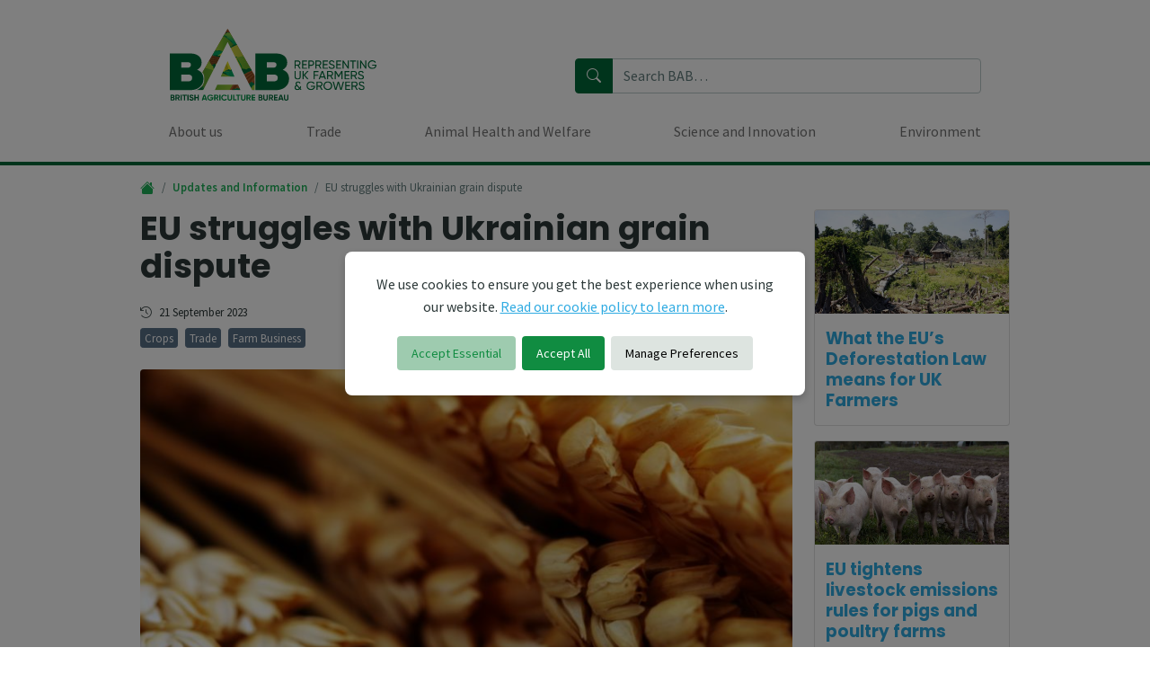

--- FILE ---
content_type: text/html; charset=utf-8
request_url: https://www.britishagriculturebureau.co.uk/updates-and-information/eu-struggles-with-ukrainian-grain-dispute/
body_size: 22899
content:


<!doctype html>
<html lang="en-gb">

<head>
    <meta charset="utf-8">
    <meta name="viewport" content="width=device-width, initial-scale=1">
    <title>EU struggles with Ukrainian grain dispute – British Agriculture Bureau</title>
    <meta name="description" content="Ukraine to take legal action as Hungary, Poland, Slovakia impose unilateral trade bans&#160;" />



    <script>
        window.dataLayer = window.dataLayer || [];

        function gtag() {
            dataLayer.push(arguments);
        }

        if (localStorage.getItem('consentMode') === null) {
            gtag('consent', 'default', {
                'ad_storage': 'denied',
                'ad_user_data': 'denied',
                'ad_personalization': 'denied',
                'analytics_storage': 'denied',
                'functionality_storage': 'denied',
                'personalization_storage': 'denied',
                'security_storage': 'denied',
            });
        } else {
            gtag('consent', 'default', JSON.parse(localStorage.getItem('consentMode')));
        }

        // Add page data to the dataLayer
        window.dataLayer.push({
            'pageId': '117182',
            'modificationDate': '2023-09-21',
                'categories': 'Crops, Trade, Farm Business',
                'categoryList': [
                        { 'categoryName': 'Crops' },
                        { 'categoryName': 'Trade' },
                        { 'categoryName': 'Farm Business' },
                ],
        });

            (function(w,d,s,l,i){w[l]=w[l]||[];w[l].push({'gtm.start':
            new Date().getTime(),event:'gtm.js'});var f=d.getElementsByTagName(s)[0],
            j=d.createElement(s),dl=l!='dataLayer'?'&l='+l:'';j.async=true;j.src=
            'https://www.googletagmanager.com/gtm.js?id='+i+dl;f.parentNode.insertBefore(j,f);
            })(window,document,'script','dataLayer','GTM-NZNGNLB');
    </script>

    <meta property="og:title" content="EU struggles with Ukrainian grain dispute" />
    <meta property="og:description" content="Ukraine to take legal action as Hungary, Poland, Slovakia impose unilateral trade bans&#160;" />
    <meta property="og:url" content="https://www.britishagriculturebureau.co.uk/updates-and-information/eu-struggles-with-ukrainian-grain-dispute/" />
    <meta property="og:image" content="https://media.nfuonline.com/Uploaded_Files/_media/13/8492cbaf-cd38-4d80-a143-90f9fc7089c6_800.jpg?ratio=1.875&amp;width=800&amp;scale=1" />
    <meta name="twitter:card" content="summary_large_image" />
    <meta name="twitter:site" content="@ukfarmingunions" />
    <meta name="twitter:title" content="EU struggles with Ukrainian grain dispute" />
    <meta name="twitter:description" content="Ukraine to take legal action as Hungary, Poland, Slovakia impose unilateral trade bans&#160;" />
    <meta name="twitter:image" content="https://media.nfuonline.com/Uploaded_Files/_media/13/8492cbaf-cd38-4d80-a143-90f9fc7089c6_800.jpg?ratio=1.875&amp;width=800&amp;scale=1" />

        <link rel="manifest" href="/favicons/bab/manifest.json">
        <link rel="icon" href="/favicons/bab/icon.svg" type="image/svg+xml">
        <link rel="apple-touch-icon" href="/favicons/bab/apple-touch-icon.png">
        <link rel="icon" href="/favicons/bab/favicon.ico">

    <link href="/DependencyHandler.axd?s=L2xpYi9ib290c3RyYXAtaWNvbnMvZm9udC9ib290c3RyYXAtaWNvbnMubWluLmNzczsvY3NzL2JhYi9zaXRlLmNzczs&amp;t=Css&amp;cdv=1650787621" type="text/css" rel="stylesheet"/>

    
</head>

<body class="article">
    

    

        <!-- Google Tag Manager (noscript) -->
        <noscript><iframe src="https://www.googletagmanager.com/ns.html?id=GTM-NZNGNLB"
        height="0" width="0" style="display:none;visibility:hidden"></iframe></noscript>
        <!-- End Google Tag Manager (noscript) -->


    

<header id="masthead" class="navbar navbar-expand-lg navbar-light justify-content-center py-0 d-print-none">
    <div class="container my-3 px-md-5 flex-wrap flex-xxl-nowrap">
        



        <div class="navbar-brand my-lg-3">
            <a href="/" aria-label="BAB Logo">
                        <!--[if (gt IE 8)]><!-->
<svg xmlns="http://www.w3.org/2000/svg" xmlns:xlink="http://www.w3.org/1999/xlink">
    <symbol id="a-logogram" viewBox="0 0 614 604">
        <path fill="#ffffff" id="bab" d="M467,598l147,6L307,0L0,604l147-6l32.27-73h255.47L467,598z M222.58,427L307,236l84.42,191H222.58z"/>
    </symbol>
    <symbol id="b-logogram" viewBox="0 0 438 476">
        <path fill="#ffffff" id="b-outline" d="M411.3 243c-10.2-12.6-23-23-38.3-31.1 10.3-7.7 18.5-16 24.8-25.3 11.7-17 17.4-37 17.4-61.3 0-14.3-2.2-28-6.4-41a110.2 110.2 0 0 0-24.4-41.2C357.5 14.5 315.3 0 259 0H0v476h267.7c44.2 0 85.6-13.2 116.5-37.3a138 138 0 0 0 39-47 143.5 143.5 0 0 0 14.8-65c0-33.5-9-61.6-26.7-83.6zm-248-111.4H224c35.4 0 35.4 13.4 35.4 19 0 16.5-5.6 25.4-35.4 25.4h-60.8v-44.4zm100.6 206.2c-6.7 4.4-17.4 6.6-31.6 6.6h-69v-60.2H238c13.2 0 23 2.6 28.9 7.7 5.3 4.6 7.8 11.6 7.8 21.4 0 15.8-6.1 21.5-10.8 24.5z"/>
        <path fill="#006938" id="b-fill" d="M151.3 356.4h81c29.1 0 54.4-8.2 54.4-43 0-26.7-15.8-41.2-48.7-41.2h-86.7v84.2zm0-168.4H224c29 0 47.4-8.2 47.4-37.4 0-22.7-19-31-47.4-31h-72.8V188zM12 12h246.9c119 0 144.3 67.1 144.3 113.3 0 45.6-22.1 70.3-55.7 88.6C388 228 426 260.2 426 326.6c0 90.6-78.5 137.4-158.3 137.4H12V12z"/>
    </symbol>
    <symbol id="pictogram" viewBox="0 0 874 756">
        <path fill="#a05f31" d="M437 0 0 756h874z"/>
        <path fill="#80431a" d="m445.6 14.8 5.2 9c-5-4.1-11.5-8.6-20-13.1l1.5-2.6c4.3 1.8 8.8 4 13.3 6.7zM444.2 52l7.6-.5a75.9 75.9 0 0 0-27-30.4l-2.4 4c17.8 14.6 21.9 27 21.9 27zm14.7-.5 8.3.6-4.5-7.7a96.4 96.4 0 0 0-34-30.1l-1.8 3c26.7 17.7 32 34.3 32 34.3zm-40 5.9 7.1-2.1a58.8 58.8 0 0 0-11.5-16.5l-3.3 5.7c6 7.6 7.7 12.9 7.7 12.9zm12-3.4 7.4-1.4A66.2 66.2 0 0 0 420 29.5l-2.8 4.9A57.5 57.5 0 0 1 431 54zm-24.3 8.5 7.1-2.9a52 52 0 0 0-5.7-9.6l-4 7c1.9 3.5 2.6 5.5 2.6 5.5zm188 693.4h-33.2c38-99.7 133.3-171.4 192.4-208l6 10.4C645.6 641 606.8 722.2 594.7 756zm-72.1 0c14.8-37 65.7-130.5 224-220.7l-4.6-7.9c-49.6 23.4-203.6 104.2-257 228.6h37.6zm254-168.7-9.9-17C717.6 610.5 657 673.7 630 756h43c9.1-29.3 35.5-95.4 103.5-168.7zm28.8 49.9L789.6 610c-33.2 38-65.8 87-83 146h56.7c3-22.7 12.3-66.7 42-118.9z"/>
        <path fill="#05a260" d="M444.6 43.7c.8-.6 3.3-1 3.3.6 1.3-.5 2.3-.8 3 .3.9-.2 1.7-.2 2 .5.4.6.8.6 1.6.9 1.2-.8 2.5-.4 3.6.2a6 6 0 0 1 2.2 2.3c1.5-.7 2-.3 2.8 1l1.6 2.6-15.5 1.6-8.6-1.3c.4-3.6.6-6 4-8.7"/>
        <path fill="#9cc439" d="M443 52.1c-1.5-2.3-2.9-3.8-6-4.3-.2-1-.3-1.8-1.6-1.7-.7-.8-1.3-1.6-2.5-.9-1.4-1-2.7-1.6-3.7.3-1 .4-1.7 1.4-2 2.3 0 0-.5 8.5-.3 8.5h8.3l7.7-4.1"/>
        <path fill="#007c4a" d="m412 60.4 14.5-.9 8-6a12 12 0 0 0-4-3.6c-.2-1.5-.5-2.5-2.2-3-.6-2-1-3.3-3.5-3.8-.2-.7-.2-1.4-.5-2.2-.3-.8-.8-1.3-2-1-1 .5-1.5 1.7-1.5 2.6v1.1c-1.1-.3-2 .3-2.2 1.2-.2.8 0 1.4-.1 2.2-1 .3-1.5.8-1.6 1.8-.1.9.1 1.7.3 2.7-1.4 0-2.5 1-2.7 2.1-.1 1.1.3 1.8.3 2.8-1.4 1-4.2 2.3-2.8 4"/>
        
        <linearGradient id="grad_1_" gradientUnits="userSpaceOnUse" x1="465.6" y1="158.1" x2="495.7" y2="-101.7"><stop offset="0" style="stop-color:#05a260"/><stop offset=".2" style="stop-color:#4fb34d"/><stop offset=".4" style="stop-color:#9cc439"/></linearGradient><path d="M380.2 98.2 525 215l28-14.3-85.9-148.5c-17.4-1.9-43.1-.6-69 15l-17.9 31z" style="fill:url(#grad_1_)"/>
        
        <path fill="#007c4a" d="m494.5 178.4 1-3.1c.4-1.6 0-1.8-1.3-2 .2-.9.4-1.4 0-2.4-.5-1-1.5-2-2.8-1.8-.4-.7-.6-1 0-1.7.5-.7.2-1.4-.5-2 .9-1.2.4-2-.7-2.9 1.4-.9 0-2.8-.9-3.2a7.2 7.2 0 0 0-3.4-.6c.1-1.2 0-2.5-.3-4-.3-1-2-3.6-3.1-1.7-.5-.8-1-1.6-1.4-1.8a21 21 0 0 0-.8-4c-.4-1.1-2.7-3-3 .3-1.3-.9-2 .2-2.7 1.2-.5-.7-1.1-.8-1.7-.1-.3.4-.6.5-.8.4 0-.4-.2-.8-.6-.8 0-1.4-.7-2.7-1.6-3.5-1-.9-1.5-.8-2.4-.2v-.9c.6-3.1.8-6.4-1.4-8.8-.7-.8-2.8.6-2.7 2-1.3-.5-1.7-.2-2.4 1l-.4-.4c.5-1-.7-2.4-1.5-2.6a7.1 7.1 0 0 0-3.4-.5c0-1.2 0-2.5-.5-4-.3-1-2.2-3.4-3.2-1.5-.5-.8-1-1.6-1.5-1.8a22 22 0 0 0-.9-3.9c-.4-1.1-2.8-2.8-3 .5-1.3-1-2 .2-2.6 1.2-.5-.7-1.2-.8-1.7 0-.3.4-.5.5-.8.5 0-.5-.3-.8-.7-.8 0-1.4-.8-2.7-1.7-3.5-1-.8-1.5-.7-2.4 0v-1c.5-3.1.5-6.4-1.8-8.7-.8-.7-2.7.8-2.6 2-1.3-.3-1.7 0-2.4 1.2-.6-.6-1.1-.7-1.7 0-.5.6-.8.4-1.4 0v-14c0-2.5-.5-6-1.7-8.3 0-6-4.3-3.5-7.6-1-2-1.6-4 1.3-5.1 2.8-1.9-.8-1.4 2.4-1.3 3.4a5 5 0 0 0-3.3.9c1.3-4.5 1.2-9.3 0-14-2-2.5-4.2-5.7-7.8-4.6-3.7-2.1-4 .1-4.3 3.7a5.1 5.1 0 0 0-2 3.3c-.3 1.4-.6 2.2-2.2 1.8 0-2-1.5-3.6-3.3-3.8h-.1l-3.5 6 109.9 87.7z"/>
        <path fill="#7e4e24" d="m187.9 431 57.1 32 235.5-87.6-226.6-58.6z"/>
        <path fill="#05a260" d="M311.7 339.6 399 279l-116.8-11.2-35.1 60.7s29.1 4.4 64.6 11.1z"/>
        <path fill="#39a935" d="M317 314.9s.3-2.2-.8-4c0 0 1.4.6 2.2 3.4 0 0 .2-3.2-1-5.6 0 0 1.3 0 2.7 4.3l-.2-5.8s.6 3.6 1.3 5.1c0 0 .4-2.8 1.6-3.8 0 0-.6 1.8-.3 3.7 0 0 .6-1.4 2.3-2 0 0-2 2.2-1.7 3.8l1.8-2.1s-.3 2.2-1.5 3l2.4-.7-2 1.7h-7.3c-.3-.9-1-2.7-1.6-3.2 1 .3 1.6.8 2.2 2.2"/>
        
        <linearGradient id="grad_2_" gradientUnits="userSpaceOnUse" x1="182.7" y1="187.3" x2="530.3" y2="187.3"><stop offset=".2" style="stop-color:#9cc439"/><stop offset=".4" style="stop-color:#8ebd36"/><stop offset=".6" style="stop-color:#6eac2e"/><stop offset=".8" style="stop-color:#619e2f"/><stop offset="1" style="stop-color:#468031"/></linearGradient><path style="fill:url(#grad_2_)" d="M275.1 280c38.6-4 83.2-5 120.8 4.7L526.7 213S466.3 132.7 385 90L275.1 280z"/>
        
        <path fill="#5a2810" d="M285 348.4c.8 0 1.4 0 1.7-1l-1.1-.9c2.1-2.4 2.8 1.7 3.7-.9l-.1.6c2 1.3 3.2-.5 5.4.2 0 3.8 1.8 2.6 3.2 4.1-.6-1.2 1.5-2.5 1.6-4-1.4 0-2.2 2.3-3.4.9.5-.2 1.4-1 .7-1.6 3.8-1.4 4.1 2.7 6.7 3.8V348l.8 2.5c0-2.4 1.2-1.5 2.3-1.8l-.4.4c1.2.4 2.7-.3 3-1 1.7.5-.7 1.2.3 1.8l1.7-1c.7 1.5-.8.3 0 1.9 1.3-1.3 2.1-.3 4.1-1.2-.2 1-.7 2.2 0 2.6-1.8-.2-1 1.7-1.3 2.8-1.2-.5-4 .5-6 .4l.4-.2c1.3-2.5-2.5-3 .8-5.2-2.8-2-2.8 4.1-5 3.9 1-.5.4-1.2.3-1.8-3.6 3.2-8.4 1.4-11.9 1l1.4-4.2c-3.5-.3-1 3.7-4.8 4-1.9-.7-4.5.2-5.7-2.2 1 .5 1-1.1 1.9-2.1-1.3.2-3 1.6-4 1 .5-.5 3-.3 3.7-2.2v1zm-22.3-6.6-1.9.2 1.1.8c.1-.7.6-.9.9-1zm-12-.5 1-.7-1-.2v1zm5.4 7c.6 1 1.4 0 2.3 0-2.1-1.4.4-2.5.8-3.3.8.9 2.7-.3 2 1.3l-1.8 1.5a65.5 65.5 0 0 0 17.2 3l-2.4-.6c.5-1.2 1.7-1 2.7-1.5l-.7-3.2c.7.3 1.5 0 1.2 1 1-1 .8-2 .5-3 2-.3 2 1 3.8-.8-2.6-3-3 1.7-6-1.2l-1.7 4c-1.4-.7.7-1.6-.5-2.7-1.7 1 1.1 3-.6 4.8-.7-1.3-2.4.4-3 .3.8-1 1-3.6.7-4.2-.6.6-1.6-.8-2.5-1 2 2-2.1.5-.4 2.6-.4 1.5-2.8 2.2-3.4 1 .2-1.2 1-.8 1.5-.7.8-2-1.2-1.4-1.2-3.4-2.7 2.5-9.6 1.1-8.5 6zm-12 8.3-1.8.3 1 .8c.1-.7.6-1 .8-1zm-6.4 6.5c.5 1 1.3 0 2.2 0-2-1.3.4-2.5.7-3.2.8.9 2.7-.3 2 1.3l-1.8 1.4c4.5 1.8 11 2.7 16.5 3l-2.3-.5c.5-1.2 1.6-1 2.6-1.5l-.6-3.3c.6.4 1.3 0 1 1.1 1.1-1.1 1-2 .6-3.1 1.9-.2 2 1 3.7-.7-2.5-3-2.9 1.6-5.8-1.2l-1.7 4c-1.2-.7.7-1.6-.4-2.7-1.6 1 1 3-.6 4.8-.7-1.4-2.4.4-3 .3.9-1 1-3.6.9-4.2-.7.6-1.6-.9-2.5-1.1 2 2-2 .6-.3 2.7-.5 1.5-2.7 2.2-3.3 1 .2-1.2.9-.8 1.4-.8.9-2-1.2-1.3-1.1-3.3-2.6 2.5-9.2 1-8.2 6zm17.4-14.7c1.7-1.7 0-3.8.9-5.5-1.3-.7-1.8 2.7-3.4 3-.2-1.7-2.2 0-3.5-.6 0 .8 0 1.6-.5 2.2 2.5.1 3.9-1.1 6.5 1zm-10.1-3.1a2 2 0 0 0-.6.4l.6-.4zm45.3 20.3c-.7-1.6.7-.3 0-2l-1.6 1.1c-1-.5 1.3-1.2-.2-1.8-.3.8-1.8 1.4-3 1l.5-.4c-1 .4-2.3-.6-2.3 1.9l-.6-2.6-.1 1.6c-2.5-1-2.7-5.1-6.4-3.8.7.7-.2 1.4-.7 1.6 1.2 1.4 2-.9 3.3-.8-.1 1.4-2.1 2.8-1.6 4-1.4-1.6-3-.3-3-4.1-2-.7-3.3 1.1-5.2-.2l.2-.6c-1 2.5-1.6-1.6-3.7.9l1 .8c-.2 1-.8 1-1.6 1 .2-.4.2-.4 0-1-.5 2-3 1.8-3.4 2.3 1 .5 2.5-.8 3.8-1-.9 1-1 2.6-2 2 1.2 2.4 3.7 1.6 5.5 2.3 3.7-.4 1.3-4.4 4.7-4l-1.4 4.1c3.3.4 7.8 2.2 11.4-1 .1.6.6 1.4-.4 1.8 2.2.3 2.3-5.8 5-3.9-3.3 2.1.4 2.7-.9 5.2l-.5.2c2 .1 4.7-.8 5.9-.4.2-1-.5-3 1.2-2.8-.6-.3-.1-1.5.1-2.6-2 .9-2.7 0-4 1.2zm-14.2 36 .8-.8c-.2 0-.4.2-.7 0-.1.3-.1.6 0 .8zm10.3-17.3c-.7-1.6.7-.3 0-2l-1.6 1.1c-1-.5 1.3-1.2-.2-1.8-.3.8-1.8 1.4-3 1l.5-.4c-1 .4-2.3-.6-2.3 1.9l-.6-2.6-.1 1.6c-2.5-1-2.7-5.1-6.4-3.8.7.7-.2 1.4-.7 1.6 1.2 1.4 2-.9 3.3-.8-.1 1.4-2.1 2.8-1.6 4-1.4-1.6-3-.3-3-4.2-2-.6-3.3 1.2-5.2-.2l.2-.5c-1 2.5-1.5-1.6-3.7.8l1 .9c-.2 1-.8 1-1.6 1 .2-.4.2-.4 0-1-.5 2-3 1.8-3.4 2.3 1 .5 2.5-.8 3.8-1.1-.9 1-1 2.7-2 2.1 1.2 2.4 3.7 1.6 5.5 2.3 3.7-.4 1.3-4.4 4.7-4l-1.4 4.1c3.3.4 7.8 2.2 11.4-1 .1.6.6 1.3-.4 1.8 2.2.2 2.3-5.9 5-3.9-3.3 2.1.4 2.7-.9 5.2l-.5.2c2 0 4.7-.8 5.9-.4.2-1-.5-3 1.2-2.8-.6-.3-.1-1.5.1-2.6-2 .9-2.7 0-4 1.2zm-.3 20.6c0-.8 0-1.4-1.4-2.2l1.4 2.2zm25.8-39.5c.3.7.8 1.4 1.4 2.2 0-.8-.1-1.5-1.4-2.2zm-38.2 35.3-1.9.2-.7.3 2.6-.5zm24.5-36.8 2.6-.5-1.8.2-.8.3zm5-.4v.8l.9-.8c-.3.1-.5.2-.8 0zm-70.6-7.3 1-.7-1-.3v1zm62.5 26-.8.4 2.6-.5-1.8.2zm21.6 30.2c-2.4.4-5 .8-7.2.8l1-1.7c-3.1.8-7.6 0-9.3-3.4.2 1.8-4-1.8-4.3 2.2-.5-1-.8-1-1.7-1.5l-.5 1.2c-1.4-.3-.8-2.2-2.5-2.4.7 2-.6 2.2-1.3 3.5-1.5-2.3-3.4-4.3-4.8-6.2 0 .6.1 1.2.5 2-1-.8-1.1.9-1.5 1.4-1.1-.1-.6-2.3-.3-3.4-2-1-3.6 3-4.9 1.3l.2 1.8c-2.1 0-3.5-2.2-6-2.1-.6-2.6 2.4-1.7 3.5-2.5-.4-.6-1.3-1-1.5-1.8-1.2 1-3.2 2.4-4.6 3.3 1.7-2.6-1.2-3-2-3.3 0 1.2.4 1.8 1.6 1.8-.4 1.5-2 1-2.8 1.6 1.4 1.3-.4 1.8-.3 3.3 1.8.5 3-1.3 4.8-.5-.2.4-.3 1-.2 1.6 2.5-.5 6.6-1.1 8.6.6l-.3-.1.6.3-.3-.2c2 1 3.8.6 6.3.4 7.6 2.3 16 2.4 24 5.5l5.2-3.5zm-83 6v-.2c-.3 0-.2.2 0 .2zm35.8-16.8v-.3c-.3.1-.2.2 0 .3zm-6.4 1.3c-.7-1.6.8-.3 0-2l-1.6 1.1c-.9-.5 1.4-1.2-.1-1.8-.4.8-1.8 1.4-3 1l.4-.4c-1 .4-2.2-.6-2.2 1.9l-.7-2.6v1.6c-2.5-1-2.8-5.1-6.5-3.8.7.7-.2 1.4-.7 1.6 1.2 1.4 2-.9 3.3-.8 0 1.4-2.1 2.8-1.6 4-1.3-1.6-3-.3-3-4.2-2-.6-3.2 1.2-5.2-.2l.2-.5c-.9 2.5-1.5-1.6-3.6.9l1 .8c-.3 1-.8 1-1.6 1 .2-.4.2-.4 0-1-.6 2-3 1.8-3.5 2.3 1 .5 2.5-.8 3.8-1-.8 1-1 2.6-1.9 2 1.2 2.4 3.7 1.6 5.5 2.3 3.7-.4 1.3-4.4 4.6-4l-1.3 4.1c3.3.4 7.8 2.2 11.3-1 .2.6.6 1.3-.3 1.8 2.2.2 2.3-5.8 5-3.9-3.3 2.1.3 2.7-1 5.2l-.4.2c2 .1 4.7-.8 5.8-.4.3-1-.4-3 1.2-2.8-.6-.3 0-1.5.2-2.6-2 .9-2.8 0-4 1.2zm27.1 26.2c-3.4-1.7-10.8 1-16.5 1l1-1.7c-3.1.7-7.7 0-9.3-3.5.2 1.8-4-1.7-4.3 2.3-.5-1-.8-1-1.7-1.5l-.5 1.2c-1.5-.3-.8-2.2-2.5-2.4.7 1.9-.6 2.2-1.3 3.5-1.5-2.3-3.4-4.4-4.8-6.2 0 .5 0 1.2.5 2-1-.8-1.1.9-1.5 1.4-1.2-.2-.6-2.3-.4-3.4-1.8-1-3.6 3-4.8 1.2l.2 1.9c-2.2 0-3.5-2.3-6-2.1-.6-2.6 2.3-1.7 3.5-2.5-.4-.6-1.3-1-1.5-1.8-1.2 1-3.2 2.4-4.6 3.3 1.7-2.6-1.3-3-2-3.3-.1 1.1.4 1.8 1.6 1.8-.4 1.5-2 .9-2.8 1.6 1.4 1.3-.4 1.8-.3 3.3 1.7.5 3-1.3 4.7-.5-.1.4-.2 1 0 1.6 2.4-.5 6.5-1.1 8.5.6 2 1 3.8.6 6.2.4 7.6 2.3 16 2.4 24.1 5.4l1.8-2.7c0 1.6 2 .4 1.3 2.3-.3-.5-.8-.2-1.4-.3 1.3 3 4.8.7 6.7 2-.1-.5 0-3.1.8-3.4-.8 3.2 2.5.4 2.4 4.3 2 1.3.7-2.9 2.8-1.9.6-1.9-2-1.3-2-2.9 1-1.4 1.8 1 2.1-1zm6.6 7.2 2.6-1.5c.2.3.2 1 .3 1.6 0-.7.9-1.8.9-2.4-.5-3-2.9.3-4.2.6-2.9-1.9.5-1.5-.2-4.3.8.2.7.9 1.9 1.3-1.3-3.5-4.3-1.1-5.7-.6.3.4.2 1.2 1 1.1l-1.5.7c.9 2.4 2 3.3 5 3.5zm-52-93.9 1.3-1.5c-.8.9 0 3.1-1.1 4.4 1-.6 1.8.4 2.9 0l-1.5-1.3c1.5-1.6 2.6-.3 2.7 1.3 2.9-1.6-.9-3.8-1.1-5.6-3.7 2.8-3.1-2.7-5.4-3.4L241 339v.4h-.1l-1 1.5c1.9-.7 3.5-1.4 4.8 1.5zm.9 84.7-.3-.2c-.1 0-.3 0-.4-.2l.7.4zm45.5 8.2c.2 0 1-.1 1.1-.8l-1.5-.6.4 1.4zm1.2-4.3c-.1-.1-.3-.2-.7 0h.7zM224 416.9l-.9.8c.3-.1.6-.4.9-.8zm3.1-38zm1.7-4 .9-.7-.9-.2v1zm8-11.6c1.6-1.8 0-3.9 1-5.6-1.3-.7-1.8 2.8-3.3 3.1-.2-1.8-2.2 0-3.4-.6 0 .7-.1 1.5-.6 2.1 2.5.2 3.8-1 6.2 1zm-4 18.7c1.7-1.8.1-3.9 1-5.6-1.2-.6-1.7 2.8-3.2 3.1-.2-1.8-2.2 0-3.4-.6 0 .7-.1 1.5-.6 2.1 2.5.2 3.8-1 6.2 1zm-9.6-3.2-.6.5c.3-.1.5-.3.6-.5zm8.4 16.8c1.8-.2 1.9 1 3.6-.7-2.4-3-2.8 1.6-5.7-1.2l-1.7 4c-1.3-.7.7-1.6-.4-2.7-1.6 1 1 3-.7 4.8-.6-1.4-2.3.4-2.9.3.9-1 1-3.6.8-4.2-.6.6-1.5-.8-2.4-1.1 1.9 2-2 .6-.4 2.7-.4 1.5-2.7 2.2-3.3 1 .3-1.2 1-.8 1.5-.8.8-2-1.2-1.3-1.2-3.3-2.6 2.5-9.2 1-8.2 6 .6 1 1.4 0 2.2 0-2-1.3.5-2.5.8-3.2.8.9 2.6-.3 2 1.3l-1.8 1.4c4.5 1.8 11 2.7 16.4 3l-2.3-.5c.5-1.2 1.7-1 2.6-1.5l-.5-3.3c.6.4 1.3 0 1 1.1 1.1-1.1.9-2 .6-3.1zm-.6-35.4zM217 394l-1.8.2 1 .8c.2-.7.6-1 .9-1zm90.5-46.1-.9.8c.4-.1.7-.4 1-.8zm29.3 28 .9-1.7c-3 .8-7.6 0-9.2-3.4.1 1.8-4-1.8-4.3 2.2-.6-1-.8-1-1.8-1.5l-.5 1.2c-1.4-.3-.8-2.2-2.4-2.4.7 2-.6 2.2-1.3 3.5-1.6-2.3-3.4-4.3-4.8-6.2 0 .6 0 1.2.5 2-1-.8-1.2.9-1.6 1.4-1-.1-.5-2.3-.3-3.4-1.9-1-3.6 3-4.8 1.3l.2 1.8c-2.2 0-3.6-2.2-6-2.1-.6-2.6 2.3-1.7 3.5-2.5-.4-.6-1.4-1-1.5-1.8-1.2 1-3.2 2.4-4.7 3.3 1.7-2.6-1.2-3-2-3.3 0 1.2.4 1.8 1.7 1.8-.5 1.5-2 1-2.9 1.6 1.4 1.3-.3 1.8-.2 3.3 1.7.5 2.9-1.3 4.7-.5-.2.4-.3 1-.1 1.6 2.4-.5 6.6-1 8.6.6l-.4-.1.6.3-.2-.2c2 1 3.7.6 6.2.4 7.6 2.3 16 2.4 24 5.5 0 0 3.7-2.7-2-2.7zm-40-11.6v-.3c-.3.1-.3.2 0 .3zm29.6 4.5c-1-.2-1.3.3-.8 1.3.5-.2.3-.8.8-1.3zm3.3-11 .7.3-.3-.2-.4-.1zm-5.2 31.6c.2 1.9-3.9-1.7-4.3 2.3-.5-1-.7-1-1.7-1.5l-.5 1.2c-1.4-.3-.8-2.2-2.5-2.4.8 2-.5 2.2-1.3 3.5-1.5-2.3-3.4-4.3-4.7-6.2 0 .6 0 1.2.4 2-1-.8-1 .9-1.5 1.4-1.1-.1-.6-2.3-.3-3.4-2-1-3.6 3-4.9 1.3l.2 1.8c-2.1 0-3.5-2.2-5.9-2.1-.6-2.6 2.3-1.7 3.4-2.5-.3-.6-1.3-1-1.5-1.8-1.2 1-3.2 2.4-4.6 3.3 1.7-2.6-1.2-3-2-3.3 0 1.2.4 1.8 1.6 1.8-.4 1.5-1.9 1-2.8 1.6 1.4 1.3-.4 1.8-.3 3.3 1.8.5 3-1.3 4.8-.5-.2.4-.3 1-.2 1.7 2.5-.5 6.7-1.2 8.6.6 2 1 3.8.5 6.3.3 3.6 1.1 7.3 1.7 11.1 2.3 0 0 4.3-1.3 2.6-4.7zm-24.2-7.2c-.3.1-.5.2-.8 0-.1.3-.1.6 0 .8l.8-.8zm-7.5.8v-.3c-.2.1-.2.2 0 .3zm25-33.6v-.2c-.3 0-.2.2 0 .2zm-9.7 34.7c.3.7.8 1.4 1.4 2.2 0-.8-.1-1.4-1.4-2.2zm14.3 3.4c-.8-.2-1.2.3-.7 1.3.5-.2.3-.8.7-1.3zM223 376l1.3-1.6c-.7 1 0 3.2-1 4.4 1-.5 1.7.4 2.7 0l-1.4-1.3c1.4-1.5 2.5-.2 2.6 1.4 2.7-1.7-.8-3.8-1-5.6-2.5 2-3-.2-3.8-2L221 374c.8 0 1.4.6 2 2.1zm-13.4 24.6c1.7-1.8 0-3.9 1-5.6-1.3-.7-1.7 2.8-3.3 3.1l-.1-.4-1 1.7c1 0 2 0 3.4 1.2zm-6.8 17c-.9 1-1 2.6-2 2.1 1.2 2.4 3.7 1.5 5.5 2.3 3.7-.4 1.3-4.5 4.7-4l-1.4 4c3.4.5 7.9 2.3 11.4-1 .1.6.6 1.4-.4 1.8 2.3.3 2.3-5.8 5-3.8-3.3 2 .4 2.7-.9 5.1l-.4.3c1.9 0 4.6-.9 5.8-.4.3-1.1-.5-3 1.2-2.8-.6-.4-.1-1.5.2-2.6-2 .8-2.8 0-4 1.2-.8-1.6.6-.4 0-2l-1.7 1c-1-.5 1.4-1.2-.2-1.8-.3.9-1.7 1.5-3 1l.5-.3c-1 .3-2.2-.6-2.2 1.8l-.7-2.5-.1 1.6c-2.5-1.1-2.7-5.2-6.4-3.8.7.6-.2 1.4-.7 1.6 1.2 1.4 2-.9 3.3-.9 0 1.5-2.1 2.8-1.6 4-1.3-1.5-3-.3-3-4-2-.7-3.2 1-5.2-.3l.2-.6c-1 2.6-1.5-1.5-3.6 1l1 .7c-.3 1.1-.8 1-1.6 1.1v-1c-.6 2-3 1.8-3.5 2.3 1 .5 2.5-.9 3.8-1.1zM340 359c-1.6-2.3-3.6-4.3-5-6.2 0 .6 0 1.2.5 2-1-.8-1.2.9-1.6 1.4-1.1-.2-.6-2.3-.4-3.4-2-1-3.7 3-5 1.2l.3 1.9c-2.3 0-3.8-2.3-6.3-2.1-.7-2.6 2.4-1.7 3.6-2.6-.4-.5-1.4-.9-1.6-1.7-1.3 1-3.3 2.3-4.8 3.2 1.8-2.5-1.3-3-2.1-3.3 0 1.2.4 1.9 1.7 1.9-.4 1.5-2 .9-3 1.6 1.6 1.3-.3 1.8-.1 3.3 1.8.5 3-1.3 4.9-.5-.2.4-.3 1-.1 1.6 2.5-.5 6.9-1.1 9 .6 2 1 3.9.6 6.5.4 2 .6 4 1 6 1.4 0 0-1.7-2-2.5-.7zm-110.3 1-.6-.5-.4.7 1-.1zm1.2.2c1.8-1.1.9-2.5 0-3.8l-1 1.8c.5.2 1 1 1 2zm94.4-11.5c-.2 0-.5.2-.8 0v.8l.8-.8zm-5.3 0-.8.4 2.7-.6-2 .2zm13.5 1.9c.3.7.9 1.4 1.5 2.2 0-.8-.1-1.5-1.5-2.2zM235.3 418l2.6-.6-1.9.2-.7.4zm22.5-38.7-.2-.8-1 1.4 1.2-.6zm-2.6 5.7c0-.7.6-1 .7-1.6-1.3-.7-1.3.3-.7 1.6zm48.9 6.2.6.3-.3-.2-.3-.1zm-45-25c0-.6.6-.8.7-1.5-1.3-.7-1.3.3-.7 1.6zm-18.9 9-1.8.3 1 .8c0-.7.6-1 .8-1zm0 43.2 1-.8c-.3 0-.6.2-.9 0v.8zm-6.4-36.7c.5 1 1.3 0 2.1 0-2-1.3.5-2.5.8-3.2.8.9 2.7-.3 2 1.3l-1.8 1.4c4.5 1.8 11 2.7 16.5 3l-2.3-.5c.5-1.2 1.6-1 2.6-1.5l-.6-3.3c.6.4 1.3 0 1 1.1 1.1-1.1 1-2 .6-3.1 1.9-.2 2 1 3.7-.7-2.5-3-2.9 1.6-5.8-1.2l-1.7 4c-1.2-.7.7-1.6-.4-2.7-1.6 1 1 3-.6 4.8-.7-1.4-2.4.4-3 .3.9-1 1-3.6.9-4.2-.7.6-1.6-.9-2.5-1.1 1.9 2-2 .6-.3 2.7-.5 1.5-2.7 2.2-3.3 1 .2-1.2.9-.8 1.4-.8.9-2-1.2-1.3-1.1-3.3-2.6 2.5-9.3 1-8.2 6zm16.5 40c0-.9 0-1.5-1.4-2.2.3.7.8 1.4 1.4 2.2zm12.2 2.5c.5-.2.4-.8.8-1.3-.9-.3-1.3.3-.8 1.3zm-2.8-24.3-.9.8c.3-.1.6-.3.9-.8zm-25.1-2-.3-.8-1 1.4 1.3-.6zm26.9-38.1-1 1.4 1.2-.6-.2-.8zM232.6 402c-1.2-.7-1.3.3-.6 1.6 0-.7.5-1 .6-1.6zm66.5 4c-.9-.2-1.3.3-.8 1.3.5-.2.4-.8.8-1.3zm-12.3-43.4-.8.8c.3-.1.6-.3.8-.8zm-4.7 19.5c.3-.1.6-.3.8-.8l-.8.8zm-1.2-37.2-1 1.4 1.3-.5-.3-.9zm-2.4 6.5c.1-.6.6-.9.7-1.5-1.3-.7-1.3.2-.7 1.5z"/>
        
        <linearGradient id="SVGID_00000163774155561872442000000013650834656887458487_" gradientUnits="userSpaceOnUse" x1="264.5" y1="448.3" x2="867.2" y2="408.3"><stop offset=".2" style="stop-color:#9cc439"/><stop offset=".4" style="stop-color:#8ebd36"/><stop offset=".6" style="stop-color:#6eac2e"/><stop offset=".8" style="stop-color:#619e2f"/><stop offset="1" style="stop-color:#468031"/></linearGradient><path style="fill:url(#SVGID_00000163774155561872442000000013650834656887458487_)" d="m485 513 248.5-.1-106.6-184.3s-120.4 23.7-195.1 57.6L485 513z"/>
        
        <path fill="#9cc439" d="M624.5 385.9s.2-2.1-1-4c0 0 1.5.6 2.3 3.5 0 0 .1-3.3-1.1-5.7 0 0 1.3.1 2.8 4.3l-.2-5.8s.5 3.7 1.3 5.1c0 0 .3-2.8 1.6-3.7 0 0-.6 1.7-.4 3.6 0 0 .7-1.3 2.4-1.9 0 0-2 2.2-1.8 3.8l1.9-2.2s-.3 2.3-1.6 3l2.5-.7-2 1.7h-7.4c-.3-.8-1-2.7-1.5-3.2 1 .4 1.6.9 2.2 2.2M647 420.5s.1-2.1-1-4c0 0 1.5.6 2.3 3.5 0 0 0-3.3-1.1-5.7 0 0 1.3.2 2.7 4.3l-.2-5.8s.6 3.7 1.4 5.2c0 0 .3-2.9 1.5-3.8 0 0-.5 1.7-.3 3.6 0 0 .7-1.3 2.3-1.9 0 0-2 2.2-1.7 3.8l1.8-2.2s-.3 2.3-1.5 3c.7-.1 1.8-.4 2.4-.7l-2 1.8h-7.3c-.3-1-1-2.8-1.5-3.3 1 .4 1.5.9 2.1 2.2"/>
        <path fill="#05a260" d="m733.7 513.3-.2-.4c-136.6-18.6-321.7 2.3-429.2 18.2l224 121.1a464.3 464.3 0 0 1 205.4-138.9z"/>
        <path fill="#007c4a" d="M458.1 557s.3-3.1-1.2-5.8c0 0 2 1 3.1 5 0 0 .2-4.6-1.5-8 0 0 1.9.2 4 6 0 0-.4-5-.4-8.1 0 0 .8 5.1 2 7.2 0 0 .4-4 2.1-5.3 0 0-.8 2.5-.4 5.1 0 0 .9-1.9 3.3-2.7 0 0-3 3-2.5 5.4l2.7-3s-.5 3.1-2.2 4.3l3.4-1.1-3 2.5h-10.3c-.4-1.3-1.3-4-2.2-4.7 1.4.5 2.3 1.3 3.1 3.2"/>
        <path fill="#dfdd2a" d="m314 514 66.5 16.4 31-2.9 37.8-4.4 38.4-5.3c3-51-11-100.6-50.8-134.2L395 395.3l-40 14.4-26.3 10.5-36.3 14.5-18 11.8 39.6 67.6z"/>
        <path fill="#b9b71c" d="M355.2 409.6c39.9 30.6 54.7 73 56.2 117.9 12.8-1 25.2-3.1 37.9-4.4-3-46.9-16.4-97.8-54.2-127.9-13.7 3.8-26.8 9.2-40 14.4m-62.6 25.1a164.8 164.8 0 0 1 56.6 99.7c11.4 0 20-3.3 31.4-4a168 168 0 0 0-51.7-110.2l-36.3 14.5m279.7 77s32.6-1.6 49 0c-21-55.5-48.1-107.4-76.5-159.4-10.2 2.6-38.2 12.4-38.2 12.4l65.7 147z"/>
        <path fill="#009144" d="m607.6 481 .9 2.2c-.5 0-.3 2-.7 1 1 5.8-1 11.7 4.8 16.2 2.6 3 8.1 4.2 8.1 8.5l.2-.1.2 1c2 0 5.3-.2 7.3.2 2.4-8.6-9.5-11.5-11.5-18.2 1.7-9.3-3.1-18.7-7.2-26.5v.2c-.7-2.1-.5-3.9-1.1-6.1-.2 0-.3-.4-.4-.5 1-1-6.5-14.6-6.7-14.9-2.5-6.6-3.7-13.1-9.2-17.4 0-2.7-1.5-3.7-1.2-2.4-1.6-2.7-4.9-4.9-5-7.5-.7-1.2-.2-.9-.5-2.5.4-.7-2.3-4.7-2.5-5.1l.3.3c-4-9.3-8.4-7.2-12.2-19.5-.5.1.7 1 0 1.4-1.7-3.9-3.4-8.5-5.6-11.7l.4-.3c-1-.8-.4-1.6-1.2-2.4-.2 0-.5-.2-.7-.5.5-.3-.7-1-.2-1.1-.3-.8-3.9-3.1-4.6-3.7 0-.5-.8-.9-.7-.5l-.3-.6v.1c0-.3-.6-1 .2-.8a2 2 0 0 1-.8-1c.2 1 .5 2.3.6 3.5-1-1.2-1-2.5-1.4-4.2-1.2-.7-1.8-1.7-2.8-2.8-.6-.8-1.3-.5-2.2-.5v.1c-.3 0-.4 1.8.4 1.5 0 .3 0 .9-.2.9.5.3 0 .7.4 1.1.8.2 1 1.6 1.4 2.2-.2.3-.4 1-1 .8-.5-1 .9.1.2-.9-.4.7-.6-.8-1.2-.8-.1.4.2 1 .6 1.6v-.2c.4.5 1 1.4 1 2-.3 0-.3.2-.5 0 0 0 .5 1 .5.5.3.2.4.5.5.8-.2.2 3 3 2.9 3l.2.4a59 59 0 0 0-2.8-2.9c0 .6 4.5 4.6 4.3 5 .2.4.5.8.7.6.3.6-.5 0-.5.5.3-.2.2.5.2.5 1 .8 1.3 2.2 2.4 3l-1.7-.8.1-.2c-.1 0-.5-.5-.8-.4.1.8 1.2 1.2 1.3 2 0 .2 0 .1-.2.1-.4.6 1.8 2 2 3.1.4.3.2 0 .6.4.3.6.8 4.3 1.7 2.7l.3 1c-1.2-.6 0 1.7-1.2 1.1 0 .3 0 .8.4 1.2.2 0 .6 0 .8.6 0 .8.5 1.6-.5 1.5.6.8 0 1 .1 1.7.3.8 1.1 2.6 1.8 2.6.4.7.3 1 0 1.1 2.8 2.4 4.6 7 8.3 7.6-2 6.7 6 13 9.1 18.4 5.2 9.3 11.1 20.5 13 31.7l-.2-2.1 3.1 7.4c.2-.5.4-.6.5-1.7.2 2 2 4.4 3 6.2-.6-.1-.2.9.1 1.7l.1-.4c1.3 3.6 4.4 6.8 4.5 10"/>
        
        <linearGradient id="SVGID_00000017480139476489655080000005033931355553271938_" gradientUnits="userSpaceOnUse" x1="320.2" y1="290" x2="903.1" y2="290"><stop offset="0" style="stop-color:#cec840"/><stop offset=".2" style="stop-color:#cac73f"/><stop offset=".4" style="stop-color:#bdc33d"/><stop offset=".6" style="stop-color:#a7bd39"/><stop offset=".8" style="stop-color:#8ab433"/><stop offset="1" style="stop-color:#6eac2e"/></linearGradient><path style="fill:url(#SVGID_00000017480139476489655080000005033931355553271938_)" d="m631.7 336.9-81.2-140.6a1015.9 1015.9 0 0 0-243.3 142.5c57.6 10.8 135.3 28.6 129.7 44.8 60.4-21.1 126.4-35 194.8-46.7z"/>
        
        <path fill="#006938" d="M215 490.2 336 541.7a3329 3329 0 0 1 98.8 35.3c.7-8.7-1.9-16.5-9.4-12.5-3.2-12.2-4-18-10-9.9-1.7-10.8-8.4-15.9-13.7-9-3.7-2.5-4.1-4.7-6.2-2-.4-14-12.3-22.4-19.7-6.3-2.9-7.7-8.2-15.2-16.8-4.5-1.3-4.5 1-10-3.7-8.7.5-5.3-1.2-10.2-4.1-8.4 2.4-9.5.6-19.2-7-12.7 0-9.6-4.7-8-6.6-8.5-.2-6-9.6-14.6-15.6-2.1-.4-4.9-4.5-7.5-7.2-3.3-2.8 4.3-6.6-1.6-6.6-1.6-4.1 4.5 5.7-14.6-5.4-10.2.7-9.4 4-15.5-5.2-13.2 1.6-11.1 2-19.2-7.1-12.1.4-16.2-13-34.4-25.7-13.4-5-2.5-10.6-4.3-12.4 5.7-3.6-1.3-8.6-.7-12.5 2l-24.7 43.9z"/>
        <path fill="#9cc439" d="M170.8 490.4c47.1 13.3 103 30.2 165 51.3 2.7-7.7-2.2-10.3-6-8.2.9-9-2-12.6-8.3-8.3 4-12.9-1.9-21.2-10-15.4-1.3-7.6-5.5-16.5-13-6.3-1-5.9-17.2-18.7-23.3-4.8-1.8-8.3-12-13.2-15.8-7.2 5-17.3 1.8-39.6-17-37.5 0-3.3-1-5.8-2.6-7.6-2.6-3-6.6-4-7.9-3 8.2-11.7-10-22.1-17.2-16 8-11.4 4-27.8-6.6-31.4L156 486.3l14.8 4.1z"/>
        
        <linearGradient id="SVGID_00000168090781183096290130000009138308425155216780_" gradientUnits="userSpaceOnUse" x1="742.2" y1="619" x2="-15.1" y2="619"><stop offset=".2" style="stop-color:#9cc439"/><stop offset=".4" style="stop-color:#8ebd36"/><stop offset=".6" style="stop-color:#6eac2e"/><stop offset=".8" style="stop-color:#619e2f"/><stop offset="1" style="stop-color:#468031"/></linearGradient><path style="fill:url(#SVGID_00000168090781183096290130000009138308425155216780_)" d="M553.5 625.1c-148.8-69.5-281.7-117-395.1-143L0 756h460.7a472.8 472.8 0 0 1 92.8-130.9z"/>
        
        <path fill="#009144" d="M120.5 756c0-5.3-.5-17.4-6.3-20.1 0 0 10.5 1.7 6.8 20.1h-.5zm21.5 0c3.6-14.1-8.2-48-8.2-48 .5 6.1 1.1 11.6 1.7 16.5A64.7 64.7 0 0 0 129 756h2.4c4.7-6 5.1-17 4.8-24.5 1.6 12.5 3.2 20.5 4 24.5h1.7zm-.7-40c2.5 17 3.8 33.6 4.3 40h1.6c3.2-10.9-5.9-40-5.9-40zm16.2-15.8c-7.6 18.4-4.3 46.7-3 55.8h.7c2.4-31.8 2.3-55.8 2.3-55.8zM127 722.6l-2.4 33.4h.9c5.1-12.1 1.5-33.4 1.5-33.4z"/>
        <path fill="#006938" d="M28 756h93.3l29-24c-8.8 3-23.1 6.8-32 9.8 16.2-10.6 20.3-39.8 20.3-39.8-11.7 12.3-24.1 28-24.1 28-4.4-21.2 22.6-49.2 22.6-49.2-22 7-30.8 24.7-30.8 24.7-2.9-24.7 4.4-47.7 4.4-47.7-16.1 12.4-20.5 49.5-20.5 49.5-10.3-19.5-17.6-67.1-17.6-67.1 0 28.2 3 75.9 3 75.9-9.2-26.4-18.1-40.5-24.8-48l-5 8.7c8.8 28 7.8 57 7.8 57a90.5 90.5 0 0 0-19-37.5l-3.6 6.2c6.9 20 5 38.3 5 38.3A56.3 56.3 0 0 0 21 719.5l-4.2 7.3c3.5 7.5 8.2 20.8 11 29.2z"/>
        <path fill="#007c4a" d="M515.2 343.9c2.9-1.6 5.8-2.2 7.3 1.3 2.3-1.5 5-1.7 5.7 1.4 1.8-1 3.6-1 4 1 .5 2.1 1.6 1.8 3.2 1.6.5-3.4 4.8-4 6.5-3.6 1.7.4 4.3 1.7 4.5 2.7 1-3 2.7-3.3 4.8-1l5.2 5.3c-15.4 3.4-30.8 6.4-46 10.4-1.3-7.1-1.2-14.3 4.8-19.1"/>
        <path fill="#006938" d="m344.3 349 5.7-13.2c-1-1.5-2.2-1.6-3.1-1.7a8 8 0 0 0-3.9-3.6s-6.7-3.6-7.5 1.6c-2.2-1.6-5.8-1.4-5.8 1.7-1.8-.7-4-1.2-4.1 1.4 0 .9-.4 1.3-1 1.5-.5-1-1.4-2-2.7-1.2-1-1.5-2.9-3.8-6.3-2.5-3.7 1.3-4.2 2-4.2 2.4 0-.3-.2-.6-.5-1-.3-4.7-1.6-10.1-6-12 0 0-6.7-3.5-7.5 1.7-2.2-1.6-5.8-1.4-5.8 1.7-1.8-.8-4-1.3-4.1 1.3 0 2.6-3.1 1.5-3.1 1.5s-2-5.5-7-3.7c-3.6 1.4-4 2.1-4.1 2.4-.3-.8-2-5-4.9-.8l-5.3 5.5 47.6 10 33.6 7z"/>
        <path fill="#007c4a" d="M535.8 515c12.6-1 25.2-1.7 37.9-2.4l17-.3c12.1-.2 24.2-.3 36.3-.7-1.3-2-2.6-4-4-5.7-1.6-2.3-3-2.3-4.5 0a6.1 6.1 0 0 0-3.9-3c-2-.7-5.3-.2-6.2 2.3-1.7 0-2.4 0-2.7-2-.3-2-1.9-2.3-3.7-1.8-.4-3-2.5-3.3-5.1-2.6-1.2-3.4-3.5-3.5-6.7-2.8a16.7 16.7 0 0 0-4.5 3.7 17.4 17.4 0 0 0-4.7-3.6c-3.1-.6-5.5-.4-6.3 3a6 6 0 0 0-3.1 0c-1-1-2.3-1.7-3.7-2.5-3.2-.5-5.5-.2-6.3 3.2-2.6-.5-4.7-.1-4.8 2.9-1.7-.3-3.3 0-3.3 2 0 1-.3 1.4-.6 1.7-.9-.7-1.6-.7-2.4-.2-1.4-1.8-4.3-1.8-6-1a6 6 0 0 0-3.5 3.5 6 6 0 0 0-.8-.9 15.7 15.7 0 0 0-8.3-8.8c-3.1-.4-5.4 0-6.1 3.4-2.6-.4-4.6 0-4.7 3-1.8-.2-3.3.3-3.3 2.2 0 2-.8 2-2.4 2.3-.5-.9-1.2-1.5-2.1-1.8-2.5-4.8-5.7-11.1-6.4-13-1.3-3.4-5.2-5.7-8.7-6.7-3.8-6.5-8.7-3.4-11.1 2.3-4-2.6-5.1 2.5-6 5.5-4.5-.2-3.3 4.3-2.5 7.2a19 19 0 0 0-12.8 10.4 20 20 0 0 0-12-16.4c-5.2-.5-9 0-10.1 5.7-4.4-.6-7.8.2-8 5.2-3-.4-5.7.3-5.9 3.6-.1 3.3-1.5 3.3-4.4 3.8-2.2-4-7.8-4.1-11-2.7a9.8 9.8 0 0 0-5.9 5.7c-2.8-3.6-5.1-3.3-7.4.7l-5.4 9.5c22.6-2 45.2-4.2 67.7-6.8v.1a59 59 0 0 1 2.3-.3l.8-.1c12-1.8 24.7-1.5 36.5-3.7l32.8-3zM774.7 756l4.6-70.3a21.8 21.8 0 0 0-15.8-6c1.2-11.4-6.9-11.3-14.4-10-9.2-26.6-33.6-11.2-38.8 6.4-9.5-10.4-12-1.6-13.8 10.9-11.4-5.3-9.2 2.4-11.6 12.6-13.3-8.2-7 15.5-11 9.4 0 0-7 5.2-9.2-.2-2.1-5.5-8.5-4-10.7 1.2-3.5-15.3-19-8.8-21.6-2.5-2.6 0-8.1-3.2-11.7 7.1-7.7-9.3-13.7.6-13.8 11.6-3.2-2.9-7.2 2-8.5 7.8-5.9-2.8-4.6 3.8-8 8.2-7.5-14.1-17.3-7.7-23.8-.3-4.2-19.7-23-14.2-28.5.9-1.8-3.6-3.2-1.4-9 .1-4.5-9-15.2-5.6-21.4 5.5-4.5-9.3-10-2.2-16.7 7.6h283.7z"/>
        <path fill="#9cc439" d="m874 756-56-96.8c-.9 4.4-.5 9.1 1.5 13.7-7.5-8.9-35.3-3.1-28.6 12-1.4-1.5-7-1.7-11.6.8-2.7 1.4-5 3.8-6 7.4-24.3-8-36.5 15-36.1 35.2-3-7.7-18.2-5.4-23.6 2.9-3-16.9-29.2-8-32.5-2-6.3-13.3-15-5-19.5 2.9-8.7-8.8-19.6-1.7-18.8 13.5-6.8-6.6-12-3.5-14 6.5-1.9-1.5-4.5-.8-7.7 3.9H874z"/>
        <path fill="#007c4a" d="M302.4 278.2c9.1-.4 18.3 0 27.5-.2h4c10.9.1 21.6 1 32.3 1.7l-2.4-4.6c-1.2-2.3-2.2-2-3.6-.3 0-.8-1.4-2.2-2.5-2.7-1.1-.6-4.2-1-5.1 1.2-1.3-.2-2-.2-2-1.7.2-1.5-1-1.9-2.5-1.6.2-2.2-1.6-2.6-3.6-2.1.6-3-3.3-2.9-4.5-2.3-1.5.6-2.7 1.5-3.6 2.5-.9-1-2-2-3.5-2.6-1.2-.6-5-.9-4.6 2.2-.8-.3-1.6-.4-2.2-.2-.8-.8-1.8-1.5-3-2-1.3-.6-5.2-.9-4.7 2.2-2-.6-3.8-.3-3.8 2-1.4-.3-2.7 0-2.6 1.5 0 .7-.2 1-.4 1.3-.7-.7-1.2-.9-1.9-.4-1-1.6-3.6-1.4-4.5-1-1.2.5-2.6 1.8-2.6 2.5l-.6-.7c-1-3-2.6-5.5-6.4-6.8-1.3-.4-5.3-.4-4.5 2.6-2-.3-4 .1-3.8 2.5-1.5-.2-2.8.3-2.7 1.8.2 1.6-.6 1.6-1.8 1.9-.8-1.5-2.5-1.7-3.9-1.4l-4.5 7.9c9.3-1.3 18.6-2.8 28-3.2z"/>
        <path fill="#006938" d="M469.1 236c36.9-18.5 79.3-38.8 81.3-39.8l-3.2-5.5c-.8-.7-2.8-.9-4.2-.8-1.6 0-5.1 1.6-4.8 4.6-1.4.6-2.3 1-3-.7-.8-1.8-2.4-1.5-3.9-.3-1.1-2.7-3.6-2-5.3-.2-2-2.9-4.5-1.8-6.9.1-1.2 1.5-2 3.1-2.5 4.8-1.5-.7-3.3-1-5.2-1-3 .5-5.4 1.8-4.4 5.1-1 .2-1.9.5-2.6 1-1.3-.5-2.8-.7-4.3-.6-3 .6-5.4 2-4.4 5.2-2.4.4-4.5 1.9-3 4.4-1.9.4-3.1 1.5-2.2 3.2.4.7.4 1.2.2 1.6-1-.4-1.9-.2-2.3.7-2.1-1.2-5 .4-5.8 1.5a8 8 0 0 0-1.8 3.9c-.3-.3-.8-.5-1.4-.7-2.7-2.7-6-4.5-10.2-4.4-3 .7-5.4 2-4.3 5.3L469 236zM718.3 519.2l15.4-5.9-9.5-16.5c-.8-.3-1.6-.3-2.7.2-1.8-2.5-3.7-5.6-7-3.3-2.8-5.2-6.4-11.5-11-4.5-3.2-2.7-5.3-3.5-9.1-1.6-8-3.2-11.4.1-11.9 8.3-3.7-1.9-5.9-.8-7.3 2.9-1.4 3.6-2 4.4-6.8 3.2-.3 0-8.2-5.6-8.8-.3-4.3-4.8-6.5-7.6-12-3.2-4.4-5.2-8-8.8-12.1-1.5-15.5-9.3-22.8-11.8-28 8.1-6 2.2-9 4.4-7 11-4 2.2-6.8 4.9-9 9-.6 4.2.6 7 3.4 10-12 6.2-14 14-10 26.5-3.7 7.5-5.9 14.4-2 22.2-5.1-2.8-7.8-2-7.8 5.2 0 3.5 1.3 10.8 1.6 15 41.5-37.4 90.7-62.7 141.6-84.8z"/>
    </symbol>
    <symbol id="british-text" viewBox="0 0 352 76">
        <path fill="#006938" d="M39.46 52.41c0-4.91-3.55-8.56-8.46-8.56H14.4v17.22H31c4.91 0 8.46-3.65 8.46-8.66M14.41 14.93v16.08h14.41c4.49 0 7.83-3.44 7.83-8.04s-3.24-8.04-7.83-8.04H14.41zm39.35 38.42c0 12.53-10.13 21.19-22.76 21.19H0V1.46h28.81c12.32 0 22.24 8.35 22.24 20.57a18.1 18.1 0 0 1-6.89 14.62c5.84 3.33 9.6 9.08 9.6 16.7m23.36-16.81h14.82c5.43 0 9.92-4.8 9.92-10.86s-4.49-10.75-9.92-10.75H77.12v21.61zm10.96 12.63H77.12v25.37h-14.4V1.46h29.23a24.26 24.26 0 0 1 24.32 24.22c0 9.19-5.74 17.43-14.09 21.3l16.18 27.56H102.8L88.08 49.17zm52.7 25.37h-14.41V1.46h14.41v73.08zm61.46-59.3h-19.73v59.3H168.1v-59.3h-19.63V1.46h53.76v13.78zm22.01 59.3h-14.41V1.46h14.41v73.08zm8.21-16.6 12.32-7.2c2.61 6.79 7.72 11.17 16.81 11.17 8.66 0 11.69-3.65 11.69-7.73 0-5.43-4.91-7.51-15.77-10.65-11.17-3.24-22.03-7.93-22.03-21.82C235.49 7.93 246.98 0 259.51 0c12 0 21.19 6.16 26.1 16.39l-12.11 7c-2.61-5.53-6.58-9.4-13.99-9.4-6.06 0-9.61 3.13-9.61 7.31 0 4.49 2.82 6.89 13.89 10.23 11.59 3.66 23.91 7.52 23.91 22.44 0 13.68-10.96 22.03-26.52 22.03-14.93 0-24.75-7.2-28.72-18.06M352 1.46v73.08h-14.3V44.26h-27.15v30.27h-14.41V1.46h14.41v29.02h27.15V1.46H352z"/>
    </symbol>
    <symbol id="agriculture-text" viewBox="0 0 662 76">
        <path fill="#009144" d="M44.58 47.92 34.56 18.06 24.53 47.92h20.05zm4.49 13.46H19.94l-4.38 13.16H0L25.58 1.46h17.85l25.68 73.08H53.45l-4.38-13.16zm95.69-20.46c0 21.09-14.93 35.08-35.91 35.08C85.98 76 69.7 58.98 69.7 38.1 69.7 16.91 86.19 0 108.01 0c13.88 0 25.68 6.99 31.84 17.02l-12.32 7.1c-3.34-5.85-10.75-10.13-19.62-10.13C94.02 13.99 84 24.22 84 38.1c0 13.57 9.71 23.8 24.95 23.8 11.48 0 18.79-5.53 21.3-13.89h-22.13V35.29h36.64v5.63zm24.07-4.38h14.83c5.43 0 9.92-4.8 9.92-10.86s-4.49-10.75-9.92-10.75h-14.83v21.61zm10.97 12.63h-10.96v25.37h-14.41V1.46h29.23a24.26 24.26 0 0 1 24.32 24.22c0 9.19-5.74 17.43-14.09 21.3l16.18 27.56h-15.55L179.8 49.17zm52.58 25.37h-14.41V1.46h14.41v73.08zM242.04 38c0-21.4 15.87-38 38-38 13.36 0 25.16 6.79 31.42 17.23l-12.42 7.2c-3.55-6.47-10.65-10.44-19-10.44-14.3 0-23.69 9.92-23.69 24.01 0 13.99 9.39 23.91 23.69 23.91 8.35 0 15.56-3.97 19-10.34l12.42 7.2C305.3 69.22 293.51 76 280.04 76c-22.13 0-38-16.7-38-38m77.11 12.63V1.46h14.3v48.02c0 7.1 3.76 12.42 13.57 12.42s13.57-5.33 13.57-12.42V1.46H375v49.17C375 66.4 363.1 76 347.03 76c-15.98 0-27.88-9.6-27.88-25.37m110.51 10.13v13.78h-42.28V1.46h14.41v59.3h27.87zm48.51-45.52h-19.73v59.3h-14.41v-59.3H424.4V1.46h53.77v13.78zm6.85 35.39V1.46h14.3v48.02c0 7.1 3.76 12.42 13.57 12.42s13.57-5.33 13.57-12.42V1.46h14.41v49.17c0 15.76-11.9 25.37-27.98 25.37-15.97 0-27.87-9.6-27.87-25.37m82.64-14.09h14.83c5.43 0 9.92-4.8 9.92-10.86s-4.49-10.75-9.92-10.75h-14.83v21.61zm10.97 12.63h-10.96v25.37h-14.41V1.46h29.23a24.26 24.26 0 0 1 24.32 24.22c0 9.19-5.74 17.43-14.09 21.3l16.18 27.56h-15.55l-14.72-25.37zM662 60.76v13.78h-45.2V1.46h44.68v13.78H631.2V30.8h27.67v13.57H631.2v16.39H662z"/>
    </symbol>
    <symbol id="bureau-text" viewBox="0 0 372 76">
        <path fill="#006938" d="M39.46 52.41c0-4.91-3.55-8.56-8.45-8.56h-16.6v17.22h16.6c4.9 0 8.45-3.65 8.45-8.66M14.41 14.93v16.08h14.41c4.49 0 7.83-3.44 7.83-8.04s-3.23-8.04-7.83-8.04H14.41zm39.35 38.42c0 12.53-10.12 21.19-22.75 21.19H0V1.46h28.81c12.32 0 22.24 8.35 22.24 20.57a18.1 18.1 0 0 1-6.89 14.62c5.84 3.33 9.6 9.08 9.6 16.7m7.85-2.72V1.46h14.3v48.02c0 7.1 3.76 12.42 13.57 12.42s13.57-5.33 13.57-12.42V1.46h14.41v49.17c0 15.76-11.9 25.37-27.98 25.37-15.96 0-27.87-9.6-27.87-25.37m82.74-14.09h14.83c5.43 0 9.92-4.8 9.92-10.86s-4.49-10.75-9.92-10.75h-14.83v21.61zm10.97 12.63h-10.96v25.37h-14.41V1.46h29.23a24.26 24.26 0 0 1 24.32 24.22c0 9.19-5.74 17.43-14.09 21.3l16.18 27.56h-15.55l-14.72-25.37zm83.46 11.59v13.78h-45.2V1.46h44.68v13.78h-30.28V30.8h27.67v13.57h-27.67v16.39h30.8zm48.92-12.84-10.02-29.86-10.02 29.86h20.04zm4.49 13.46h-29.13l-4.38 13.16h-15.56L268.7 1.46h17.85l25.68 73.08h-15.66l-4.38-13.16zm23.96-10.75V1.46h14.3v48.02c0 7.1 3.76 12.42 13.57 12.42s13.57-5.33 13.57-12.42V1.46H372v49.17C372 66.4 360.1 76 344.02 76c-15.97 0-27.87-9.6-27.87-25.37"/>
    </symbol>
    <symbol id="representing-text" viewBox="0 0 505 54">
        <path fill="#006938" d="M19.19 33.1H6.92v19.93H0V.97h20.83c8.93 0 16.21 7.22 16.21 16.14 0 6.84-4.54 12.87-10.79 15.1l12.27 20.83h-7.66L19.19 33.1zM6.92 26.85h13.91c5.13 0 9.3-4.39 9.3-9.74 0-5.36-4.17-9.67-9.3-9.67H6.92v19.41zm70.35 19.64v6.55h-31.1V.97h30.72v6.55h-23.8V23.5h21.94v6.47H53.09v16.51h24.18zm43.94-28.79c0 9.45-7.21 16.74-16.81 16.74H92.42v18.6H85.5V.97h18.89c9.6 0 16.82 7.21 16.82 16.73zm-6.85 0c0-5.95-4.24-10.26-9.97-10.26H92.42v20.53h11.98c5.72 0 9.96-4.39 9.96-10.27zm33.39 15.4h-12.27v19.93h-6.92V.97h20.83c8.93 0 16.21 7.22 16.21 16.14 0 6.84-4.54 12.87-10.79 15.1l12.27 20.83h-7.66L147.75 33.1zm-12.27-6.25h13.91c5.13 0 9.3-4.39 9.3-9.74 0-5.36-4.17-9.67-9.3-9.67h-13.91v19.41zm70.35 19.64v6.55h-31.09V.97h30.72v6.55h-23.8V23.5h21.94v6.47h-21.94v16.51h24.17zm4.43-5.28 5.95-3.42c1.86 5.73 6.32 9.45 13.91 9.45 7.36 0 11.01-3.35 11.01-8.03 0-5.36-4.61-7.14-12.27-9.52-8.33-2.68-16.36-5.28-16.36-14.95 0-9.37 7.66-14.73 16.36-14.73 8.55 0 14.73 4.83 17.63 11.38l-5.8 3.35c-1.86-4.46-5.5-8.03-11.83-8.03-5.58 0-9.45 2.98-9.45 7.74 0 4.83 3.64 6.62 10.93 8.93 9.07 2.98 17.63 5.65 17.63 15.69 0 9.15-7.36 14.95-18 14.95-9.89-.02-16.96-5-19.71-12.81zm77.5 5.28v6.55h-31.09V.97h30.72v6.55h-23.8V23.5h21.94v6.47h-21.94v16.51h24.17zM335.28.97v52.07h-5.58l-26.78-38.9v38.9H296V.97h5.58l26.78 38.83V.97h6.92zm43.92 6.54h-15.4v45.52h-6.84V7.51h-15.32V.97h37.56v6.54zM392.41.97v52.07h-6.92V.97h6.92zm50.86 0v52.07h-5.58l-26.78-38.9v38.9H404V.97h5.58l26.78 38.83V.97h6.91zM505 30.35C505 43.59 495.18 54 479.49 54c-16.07 0-27.45-12.12-27.45-27 0-14.95 11.45-27 27.3-27 9.74 0 18.22 5.13 22.54 12.57l-5.95 3.5c-2.98-5.58-9.3-9.37-16.66-9.37-12.05 0-20.38 8.93-20.38 20.31 0 11.31 8.26 20.23 20.68 20.23 10.79 0 17.18-5.95 18.52-13.76h-19.12v-6.25H505v3.12z"/>
    </symbol>
    <symbol id="uk-text" viewBox="0 0 88 54">
        <path fill="#006938" d="M0 35.55V.97h6.92v34.29c0 7.21 4.31 11.98 12.64 11.98 8.33 0 12.64-4.76 12.64-11.98V.97h6.84v34.59C39.05 46.86 30.94 54 19.56 54S0 46.86 0 35.55zM79.52 53.03 57.06 28.04v24.99h-6.92V.97h6.92v23.5L78.78.97h8.48L64.27 26.26 88 53.03h-8.48z"/>
    </symbol>
    <symbol id="farmers-text" viewBox="0 0 310 54">
        <path fill="#006938" d="M6.92 7.51V24.4h22.09v6.55H6.92v22.09H0V.97h29.98v6.55H6.92zm58.31 33.85H41.8l-4.24 11.68H30.2L49.61.97h7.81l19.41 52.07h-7.36l-4.24-11.68zm-2.38-6.48L53.48 9.22l-9.3 25.66h18.67zm39.45-1.78H90.03v19.93h-6.92V.97h20.83c8.93 0 16.21 7.22 16.21 16.14 0 6.84-4.54 12.87-10.79 15.1l12.27 20.83h-7.66L102.3 33.1zm-12.27-6.25h13.91c5.13 0 9.3-4.39 9.3-9.74 0-5.36-4.17-9.67-9.3-9.67H90.03v19.41zm88.22 26.18h-6.84V12.35l-17.03 28.34h-.89l-17.03-28.26v40.61h-6.92V.97h7.81l16.59 27.52L170.45.97h7.81v52.06zm43.1-6.54v6.55h-31.09V.97h30.72v6.55h-23.8V23.5h21.94v6.47h-21.94v16.51h24.17zm27.68-13.39h-12.27v19.93h-6.92V.97h20.83c8.93 0 16.21 7.22 16.21 16.14 0 6.84-4.54 12.87-10.79 15.1l12.27 20.83h-7.66L249.03 33.1zm-12.27-6.25h13.91c5.13 0 9.3-4.39 9.3-9.74 0-5.36-4.17-9.67-9.3-9.67h-13.91v19.41zm35.53 14.36 5.95-3.42c1.86 5.73 6.32 9.45 13.91 9.45 7.36 0 11.01-3.35 11.01-8.03 0-5.36-4.61-7.14-12.27-9.52-8.33-2.68-16.36-5.28-16.36-14.95 0-9.37 7.66-14.73 16.36-14.73 8.55 0 14.73 4.83 17.63 11.38l-5.8 3.35c-1.86-4.46-5.5-8.03-11.83-8.03-5.58 0-9.45 2.98-9.45 7.74 0 4.83 3.64 6.62 10.93 8.93 9.07 2.98 17.63 5.65 17.63 15.69C310 48.2 302.64 54 292 54c-9.89 0-16.96-4.98-19.71-12.79z"/>
    </symbol>
    <symbol id="amp-text" viewBox="0 0 44 54">
        <path fill="#006938" d="m37.74 54-5.1-5.43C29.07 51.92 24.16 54 17.76 54 7.5 54 .28 48.27.28 38.98c0-6.17 3.12-11.83 9.52-15.02a14.57 14.57 0 0 1-3.35-9.46C6.45 5.58 13.67 0 21.78 0c6.84 0 13.02 3.87 15.55 10.64l-5.8 3.35c-1.49-4.54-5.13-7.29-9.6-7.29-4.69 0-8.55 3.05-8.55 7.74 0 3.57 2.01 6.1 4.61 8.85L32.2 38.46c1.26-2.6 2.16-5.8 2.68-9.45l5.95 3.42a32.42 32.42 0 0 1-4.02 11.08l6.92 7.36L37.74 54zm-9.57-10.19-14.06-15.1c-5.13 2.16-6.92 6.25-6.92 9.82 0 5.5 3.94 8.93 10.71 8.93 4.17-.01 7.6-1.27 10.27-3.65z"/>
    </symbol>
    <symbol id="growers-text" viewBox="0 0 358 54">
        <path fill="#006938" d="M52.96 30.35C52.96 43.59 43.14 54 27.45 54 11.38 54 0 41.88 0 27 0 12.05 11.45 0 27.3 0c9.74 0 18.22 5.13 22.54 12.57l-5.95 3.5c-2.98-5.58-9.3-9.37-16.66-9.37C15.17 6.69 6.84 15.62 6.84 27c0 11.31 8.26 20.23 20.68 20.23 10.79 0 17.18-5.95 18.52-13.76H26.93v-6.25h26.03v3.13zm27.9 2.75H68.59v19.93h-6.92V.97H82.5c8.93 0 16.21 7.21 16.21 16.14 0 6.84-4.54 12.87-10.79 15.1l12.27 20.83h-7.66L80.86 33.1zm-12.27-6.25H82.5c5.13 0 9.3-4.39 9.3-9.74s-4.17-9.67-9.3-9.67H68.59v19.41zm35.62.15c0-15.02 11.83-27 26.93-27s27 11.98 27 27c0 14.95-11.9 27-27 27a26.8 26.8 0 0 1-26.93-27zm47.01 0c0-11.45-8.7-20.31-20.08-20.31-11.38 0-20.08 8.85-20.08 20.31 0 11.38 8.7 20.23 20.08 20.23 11.38 0 20.08-8.85 20.08-20.23zM160.89.97h7.29l11.9 42.84L192.72.97h6.99l12.64 42.84L224.25.97h7.29L216.6 53.03h-8.03l-12.35-41.58-12.35 41.58h-8.03L160.89.97zM269.5 46.49v6.55h-31.09V.97h30.72v6.55h-23.8V23.5h21.94v6.47h-21.94v16.51h24.17zm27.6-13.39h-12.27v19.93h-6.92V.97h20.83c8.93 0 16.21 7.21 16.21 16.14 0 6.84-4.54 12.87-10.79 15.1l12.27 20.83h-7.66L297.1 33.1zm-12.27-6.25h13.91c5.13 0 9.3-4.39 9.3-9.74s-4.17-9.67-9.3-9.67h-13.91v19.41zm35.46 14.36 5.95-3.42c1.86 5.73 6.32 9.45 13.91 9.45 7.36 0 11.01-3.35 11.01-8.03 0-5.36-4.61-7.14-12.27-9.52-8.33-2.68-16.36-5.28-16.36-14.95 0-9.37 7.66-14.73 16.36-14.73 8.55 0 14.73 4.84 17.63 11.38l-5.8 3.35c-1.86-4.46-5.5-8.03-11.83-8.03-5.58 0-9.45 2.98-9.45 7.74 0 4.83 3.64 6.62 10.93 8.93 9.07 2.98 17.63 5.65 17.63 15.69C358 48.2 350.64 54 340 54c-9.89 0-16.96-4.98-19.71-12.79z"/>
    </symbol>

	<symbol id="bab-logogram" viewBox="0 0 1493 768" preserveAspectRatio="xMinYMid meet">
        <use xlink:href="#pictogram" x="287" y="0" width="874" height="756"/>
        <use xlink:href="#b-logogram" x="0" y="292" width="438" height="476"/>
        <use xlink:href="#b-logogram" x="1055" y="292" width="438" height="476"/>
        <use xlink:href="#a-logogram" x="417" y="164" width="614" height="604"/>
	</symbol>

	<symbol id="bab-logo" viewBox="0 0 1493 886" preserveAspectRatio="xMinYMid meet">
		<use xlink:href="#pictogram" x="287" y="0" width="874" height="756"/>
        <use xlink:href="#b-logogram" x="0" y="292" width="438" height="476"/>
        <use xlink:href="#b-logogram" x="1055" y="292" width="438" height="476"/>
        <use xlink:href="#a-logogram" x="417" y="164" width="614" height="604"/>
        <use xlink:href="#british-text" x="18" y="810" width="352" height="76"/>
        <use xlink:href="#agriculture-text" x="403" y="810" width="662" height="76"/>
        <use xlink:href="#bureau-text" x="1102" y="810" width="372" height="76"/>
	</symbol>

	<symbol id="bab-logo-strap" viewBox="0 0 1493 994" preserveAspectRatio="xMinYMid meet">
		<use xlink:href="#pictogram" x="287" y="0" width="874" height="756"/>
        <use xlink:href="#b-logogram" x="0" y="292" width="438" height="476"/>
        <use xlink:href="#b-logogram" x="1055" y="292" width="438" height="476"/>
        <use xlink:href="#a-logogram" x="417" y="164" width="614" height="604"/>
        <use xlink:href="#british-text" x="18" y="810" width="352" height="76"/>
        <use xlink:href="#agriculture-text" x="403" y="810" width="662" height="76"/>
        <use xlink:href="#bureau-text" x="1102" y="810" width="372" height="76"/>
        <use xlink:href="#representing-text" x="30" y="940" width="505" height="54"/>
        <use xlink:href="#uk-text" x="567" y="940" width="88" height="54"/>
        <use xlink:href="#farmers-text" x="687" y="940" width="310" height="54"/>
        <use xlink:href="#amp-text" x="1029" y="940" width="44" height="54"/>
        <use xlink:href="#growers-text" x="1105" y="940" width="358" height="54"/>
	</symbol>

	<symbol id="bab-logo-strap-alt" viewBox="0 0 2558 886" preserveAspectRatio="xMinYMid meet">
		<use xlink:href="#pictogram" x="287" y="0" width="874" height="756"/>
        <use xlink:href="#b-logogram" x="0" y="292" width="438" height="476"/>
        <use xlink:href="#b-logogram" x="1055" y="292" width="438" height="476"/>
        <use xlink:href="#a-logogram" x="417" y="164" width="614" height="604"/>
        <use xlink:href="#british-text" x="18" y="810" width="352" height="76"/>
        <use xlink:href="#agriculture-text" x="403" y="810" width="662" height="76"/>
        <use xlink:href="#bureau-text" x="1102" y="810" width="372" height="76"/>
        <use xlink:href="#representing-text" x="1548" y="388" width="1010" height="108"/>
        <use xlink:href="#uk-text" x="1548" y="518" width="176" height="108"/>
        <use xlink:href="#farmers-text" x="1784" y="518" width="620" height="108"/>
        <use xlink:href="#amp-text" x="1548" y="648" width="88" height="108"/>
        <use xlink:href="#growers-text" x="1696" y="648" width="716" height="108"/>
	</symbol>

	<use class="bab-logogram" xlink:href="#bab-logogram" style="display: none;"/>
	<use class="bab-logo" xlink:href="#bab-logo"/>
	<use class="bab-logo-strap" xlink:href="#bab-logo-strap" style="display: none;"/>
	<use class="bab-logo-strap-alt" xlink:href="#bab-logo-strap-alt" style="display: none;"/>
</svg>                        <!--<![endif]-->
                        <div class="fallback"></div>
            </a>
        </div>

            <button class="navbar-toggler ms-2" type="button" data-bs-toggle="collapse" data-bs-target=".main-nav-collapse" aria-controls="nfunav" aria-expanded="false" aria-label="Toggle for the collapsable navigation"><span class="navbar-toggler-icon"></span></button>
            <div role="navigation" id="nfunav" class="collapse navbar-collapse main-nav-collapse mt-xl-4 mx-xl-5">
                <ul class="navbar-nav mx-auto flex-md-row justify-content-md-between">
                            <li class="nav-item">
                                <a href="/about-us/" class="nav-link" id="navaboutus" target=><span>About us</span></a>

                            </li>
                            <li class="nav-item">
                                <a href="/cross-sectors/trade/" class="nav-link" id="navtrade" target=><span>Trade</span></a>

                            </li>
                            <li class="nav-item">
                                <a href="/cross-sectors/animal-health-and-welfare/" class="nav-link" id="navanimalhealthandwelfare" target=><span>Animal Health and Welfare</span></a>

                            </li>
                            <li class="nav-item">
                                <a href="/cross-sectors/science-and-innovation/" class="nav-link" id="navscienceandinnovation" target=><span>Science and Innovation</span></a>

                            </li>
                            <li class="nav-item">
                                <a href="/cross-sectors/environment/" class="nav-link" id="navenvironment" target=><span>Environment</span></a>

                            </li>
                </ul>
            </div>

        <form class="collapse navbar-collapse main-nav-collapse gsearch mt-2 mt-md-0 mt-lg-4 mt-xl-4 mb-2 mb-lg-0">
            <div class="input-group">
                <button class="btn btn-nfu text-white" type="button" id="search-button" aria-label="Search BAB"><i class="bi bi-search"></i></button>
                <input type="text" id="txtSearch" class="form-control" placeholder="Search BAB…" aria-label="Search BAB…" aria-describedby="search-button">
            </div>
        </form>
    </div>

    <div role="presentation" class="divider bab"></div>
</header>

    



    <nav aria-label="breadcrumb" class="container d-none d-md-block mb-3">
        <ol class="breadcrumb mb-0">
            <li class="breadcrumb-item">
                <a href="/">
                    <!--[if (gt IE 8)]><!-->
                    <svg xmlns="http://www.w3.org/2000/svg" width="16" height="16" fill="currentColor" class="bi bi-house-fill" viewBox="0 0 16 16">
  <path d="M8.707 1.5a1 1 0 0 0-1.414 0L.646 8.146a.5.5 0 0 0 .708.708L8 2.207l6.646 6.647a.5.5 0 0 0 .708-.708L13 5.793V2.5a.5.5 0 0 0-.5-.5h-1a.5.5 0 0 0-.5.5v1.293L8.707 1.5Z"/>
  <path d="m8 3.293 6 6V13.5a1.5 1.5 0 0 1-1.5 1.5h-9A1.5 1.5 0 0 1 2 13.5V9.293l6-6Z"/>
</svg>
                    <!--<![endif]-->
                    <span class="fallback">Home</span>
                </a>
            </li>

                <li class="breadcrumb-item">
                    <a href="/updates-and-information/">Updates and Information</a>
                </li>

            <li class="breadcrumb-item active" aria-current="page">EU struggles with Ukrainian grain dispute</li>
        </ol>
    </nav>
    <main class="container">
        <div class="row justify-content-center g-0">

            <article class="col-lg-9">

                

    <section id="title">

        <h1>EU struggles with Ukrainian grain dispute</h1>

    </section>

                

    <section id="meta-top">

        <div class="row g-0">
                <div class="col me-2">
                        <p class="small mb-1"><i class="fa-light fa-clock-rotate-left me-2" title="First published" aria-label="First published"></i>21 September 2023</p>

                    

    <div id="categories" class="col d-print-none">

        <div class="d-flex flex-wrap">


<a role="button" class="btn btn-sm btn-cat lh-1 p-1 me-2 my-1" href="https://www.britishagriculturebureau.co.uk/sectors/crops/">Crops</a>



<a role="button" class="btn btn-sm btn-cat lh-1 p-1 me-2 my-1" href="https://www.britishagriculturebureau.co.uk/cross-sectors/trade/">Trade</a>



<a role="button" class="btn btn-sm btn-cat lh-1 p-1 me-2 my-1" href="https://www.britishagriculturebureau.co.uk/cross-sectors/farm-business/">Farm Business</a>

        </div>

    </div>


                </div>

                <div class="col-auto ms-2 d-flex flex-column align-items-end">
                        <button id="toggleReaderView" data-action="on" title="Enables reader view and removes all but the main content text" class="btn btn-sm btn-light d-flex align-items-center mb-1 d-print-none"><i id="toggleReaderViewIcon" class="lh-1 pe-1"><svg xmlns='http://www.w3.org/2000/svg' width='16' height='16' fill='currentColor' class='bi bi-file-text' viewBox='0 0 16 16'><path d='M5 4a.5.5 0 0 0 0 1h6a.5.5 0 0 0 0-1H5zm-.5 2.5A.5.5 0 0 1 5 6h6a.5.5 0 0 1 0 1H5a.5.5 0 0 1-.5-.5zM5 8a.5.5 0 0 0 0 1h6a.5.5 0 0 0 0-1H5zm0 2a.5.5 0 0 0 0 1h3a.5.5 0 0 0 0-1H5z'/><path d='M2 2a2 2 0 0 1 2-2h8a2 2 0 0 1 2 2v12a2 2 0 0 1-2 2H4a2 2 0 0 1-2-2V2zm10-1H4a1 1 0 0 0-1 1v12a1 1 0 0 0 1 1h8a1 1 0 0 0 1-1V2a1 1 0 0 0-1-1z'/></svg></i><span id="toggleReaderViewText">Text only view</span></button>

                </div>
        </div>


    </section>

                



                



    <section id="mainImage" class="d-print-none">
<img src="https://www.nfuonline.com/Uploaded_Files/media/13/8492cbaf-cd38-4d80-a143-90f9fc7089c6_800.jpg?ratio=1.875&amp;width=800" alt="Ukraine to take legal action as Hungary, Poland, Slovakia impose unilateral trade bans " data-id="7854" class="figure-img img-fluid rounded">    </section>

                    <section id="standfirst" class="lead">
        <p><em>By Jenny Brunton, Senior European Policy Advisor</em></p>
    </section>

                

    <section id="articleBody">
        


    <div class="umb-grid">
    <div class="w-100 row-style my-3">
        <div class="row clearfix w-100 g-0 mx-auto fullwidth">
                    <div class="col-md-12 column">
                        <div >
                                         
    
<h6>EU ends trade ban of Ukrainian grain into neighboring countries</h6>
<p>On Friday 15 September, the European Commission announced that it will not extend a ban on Ukrainian grain imports. Imports of Ukrainian grain, including wheat and maize, were banned from Poland, Hungary, Slovakia, Romania, and Bulgaria under an agreement reached with the Commission earlier this year where only transit to other destinations was allowed. </p>
<p>The Commission has said that it will refrain from imposing restrictions as long as effective measures by Ukraine are in place and fully functioning. Ukraine has agreed to put measures in place to control the export of wheat, maize, rapeseed and sunflower seeds to neighbouring EU countries and will introduce proposals, for example, an export licensing system, within 30 days to avoid grain surges. </p>
<h6>Hungary, Poland and Slovakia impose unilateral trade bans</h6>
<p>In response, Poland, Hungary and Slovakia have imposed their own bans on Ukrainian grain following the Commission’s decision. Hungary banned the import of 24 Ukrainian products such as grains, rapeseed, sunflower seeds, certain meat products, honey and eggs. Poland moved to exclude Ukrainian agricultural imports indefinitely and to expand the list of banned products, while Slovakia maintained the previous ban of grains. Several EU member states, including Spain which currently holds the Presidency of the Council, have criticised their actions. Spanish Agriculture Minister Luis Planas said <em>“Any country that takes unilateral action, restricting access to the single market, seems to me out of the EU law.”</em></p>
<h6>Ukraine launches legal action against Hungary, Poland and Slovakia at WTO</h6>
<p>On Monday 18 September, Ukraine filed lawsuits against Hungary, Poland and Slovakia to the World Trade Organisation over their unilateral bans on Ukrainian agricultural goods. After announcing the lawsuit, Ukrainian Prime Minister Denys Shmyhal also suggested a “compromise scenario”, which would involve an action plan to control the export to five neighbouring countries. The legal action also puts the Commission in a difficult position as it is responsible for trade policy across all 27 Member States, meaning it is required to represent the member countries at the WTO, even when it opposes the measures taken.</p>
<p>Ukrainian Deputy Trade Minister Taras Kachka announced on 19 September that Kyiv plans to block Polish onions, tomatoes, cabbage and apples in response to Poland’s ban. </p>
<h6>Poland stops military aid to Ukraine amid grain dispute</h6>
<p>Amid the dispute, Poland has said they will no longer send military aid to Ukraine in response to comments made at the UN by Ukrainian President Zelensky who said it was alarming how some of Ukraine's friends in Europe were playing out solidarity <em>"in a political theatre - making a thriller from grain".</em></p>
<h6><em>Ukraine reaches agreement with Slovakia to resolve grain dispute</em></h6>
<div class="ssrcss-11r1m41-RichTextComponentWrapper ep2nwvo0" data-component="text-block">
<div class="ssrcss-7uxr49-RichTextContainer e5tfeyi1">
<p class="ssrcss-1q0x1qg-Paragraph e1jhz7w10">On 21 September, Ukraine agreed to withdraw its lawsuit against Slovakia, after the two countries said a grain licence system would be set up in the coming months. <span style="font-size: 1em;">Poland has so far said the ban will stay in place, and a <em>"complaint before the WTO doesn't impress us"</em>.</span></p>
<h6 class="ssrcss-1q0x1qg-Paragraph e1jhz7w10"><span style="font-size: 1em;">Poland and Ukraine ready to hold talks over grain dispute</span></h6>
<span style="font-size: 12.0pt;">On 21 September, Poland and Ukraine said they are ready to start negotiations “<em>in the coming days”</em> to resolve their dispute over imports of Ukrainian grain. </span><span style="font-size: 12.0pt;">Ukrainian Agriculture Minister Mykola Solskyi said on Thursday he and his Polish counterpart had agreed to <em>“find a solution that takes into account the interests of both countries</em>” after a phone conversation.</span>
<p> </p>
<p> </p>
</div>
</div>

 
                        </div>
                    </div>
        </div>
    </div>
    </div>



    </section>




                



                



                


                



                



                

    <hr />
    <section id="genericEnquiry" class="anchor-target mt-4 d-print-none">
        <h3>Ask us a question about this page</h3>

            <p>Once you have submitted your query someone from the team will contact you. If needed, your query will then be passed to the appropriate NFU policy team.</p>

        <div id="form-container">


<div id="form-outer">
    <form id="contactForm" data-recaptcha=6Lfx_IkgAAAAAC_inuIjC5rxD33Gx900cW7aQ7_t>
        <input name="__RequestVerificationToken" type="hidden" value="ZZ76D8q5zMUGzxDUDCdg7quRKHrRhJca7IzieTjTiJjDTiI9PbouajBqlmBoqaDlhRGv9DPeS9dXQiUaeOJW5Wu0Ni8gmOPHgIN_6G-mKcg1" />
        <input id="ContactFormId" name="ContactFormId" type="hidden" value="117182" />
        <input id="PageUrl" name="PageUrl" type="hidden" value="/updates-and-information/eu-struggles-with-ukrainian-grain-dispute/" />
        <input id="PageTitle" name="PageTitle" type="hidden" value="EU struggles with Ukrainian grain dispute" />
        <input id="FormViewName" name="FormViewName" type="hidden" value="BAB_ContactForm" />

        
        <input type="hidden" id="UserAgent" name="UserAgent" value="Mozilla/5.0 (Macintosh; Intel Mac OS X 10_15_7) AppleWebKit/537.36 (KHTML, like Gecko) Chrome/131.0.0.0 Safari/537.36; ClaudeBot/1.0; +claudebot@anthropic.com)" />
        <input type="hidden" id="OS" name="OS" value="macOS 10.15.7" />
        <input type="hidden" id="Browser" name="Browser" value="Chrome 131.0.0.0" />
        <input type="hidden" id="ReferrerUrl" name="ReferrerUrl" value="None" />
        <input type="hidden" id="UserLanguage" name="UserLanguage" value="Unknown" />
        <input type="hidden" id="CookiesEnabled" name="CookiesEnabled" value="Yes" />
        <input type="hidden" id="JavaScriptEnabled" name="JavaScriptEnabled" value="No" />
        <input type="hidden" id="ScreenResolution" name="ScreenResolution" value="JavaScript disabled" />
        <input type="hidden" id="ViewportSize" name="ViewportSize" value="JavaScript disabled" />
        <input type="hidden" id="TimeZone" name="TimeZone" value="JavaScript disabled" />

        <div class="row justify-content-between g-0 m-0">
            <div class="form-floating col-md-6 col-lg-4 mb-3">
                <input class="form-control text-box single-line" id="name" name="Name" placeholder="Name…" required="True" type="text" value="" />
                <label class="control-label" for="Name">Name <span class="required">*</span></label>
                
            </div>

            <div class="form-floating col-md-6 col-lg-4 mb-3">
                <input class="form-control text-box single-line" id="phone" name="Phone" placeholder="Telephone number…" required="True" type="tel" value="" />
                <label class="control-label" for="Phone">Telephone number <span class="required">*</span></label>
                
            </div>

            <div class="form-floating col-lg-4 mb-3">
                <input class="form-control text-box single-line" id="email" name="Email" placeholder="Email address…" required="True" type="email" value="" />
                <label class="control-label" for="Email">Email address <span class="required">*</span></label>
                
            </div>
        </div>

        <div class="row g-0 m-0">
            <div class="form-floating col-md-12 mb-3">
                <textarea class="form-control text-box multi-line" id="enquiry" name="Enquiry" placeholder="Enquiry…" required="True" style="height: 6.5rem;">
</textarea>
                <label class="control-label" for="Enquiry">Enquiry <span class="required">*</span></label>
                
            </div>
        </div>

        <div class="row g-0">
            <div class="col-md-12 mb-3">
                <button type="submit" class="btn btn-lg" id="contactFormBtn">Submit</button>
            </div>

            <div class="col-md-12">
                <div>
                    <p>By completing the form with your details on this page, you are agreeing to have this information sent to the British Agriculture Bureau for the purposes of contacting you regarding your enquiry. Please take time to read the BAB and NFU’s <a href="/media/kownjmey/nfu-privacy-policy.pdf" target="_blank">Privacy Policy</a> if you require further information.</p>

<input type='hidden' id='g-recaptcha-response' name='g-recaptcha-response'/><p class='grecaptchaBranding'>This site is protected by reCAPTCHA and the Google <a href='https://policies.google.com/privacy'>Privacy Policy</a> and <a href='https://policies.google.com/terms'>Terms of Service</a> apply.</p>                </div>
            </div>
        </div>
    </form>
</div>

<div id="form-result"></div>
        </div>
    </section>


                



            </article>

            

    <aside class="col-lg-3 ps-lg-4 d-print-none">
        <div class="mb-3">
    <div class="card isLink">
        <div>
                <div class="card-img-top mb-0">
                    <img class="img-fluid card-img-top" src="https://media.nfuonline.com/Uploaded_Files/_media/13/01a1ca1b-54a8-44b8-9b37-49b4259244fe_800.jpg?ratio=1.875&amp;width=800&amp;scale=1" alt="Deforestation "/>
                </div>

            <div class="card-content" >



                <p class="h6">
                    <a href="/updates-and-information/what-the-eu-s-deforestation-law-means-for-uk-farmers/" target="_self" class="stretched-link">What the EU’s Deforestation Law means for UK Farmers</a>
                </p>




            </div>
        </div>
    </div>

</div>
<div class="mb-3">
    <div class="card isLink">
        <div>
                <div class="card-img-top mb-0">
                    <img class="img-fluid card-img-top" src="https://media.nfuonline.com/Uploaded_Files/_media/236/dd863079-f2dd-42d7-8176-4391f362cad7_800.jpg?ratio=1.875&amp;width=800&amp;scale=1" alt="EU tightens livestock farming emissions rules for pigs and poultry"/>
                </div>

            <div class="card-content" >



                <p class="h6">
                    <a href="/updates-and-information/eu-tightens-livestock-emissions-rules-for-pigs-and-poultry-farms/" target="_self" class="stretched-link">EU tightens livestock emissions rules for pigs and poultry farms</a>
                </p>




            </div>
        </div>
    </div>

</div>
<div class="mb-3">
    <div class="card isLink">
        <div>
                <div class="card-img-top mb-0">
                    <img class="img-fluid card-img-top" src="https://media.nfuonline.com/Uploaded_Files/_media/323/d54722c1-5fac-4339-bf86-c6b93645003b_1200.jpg?ratio=1.875&amp;width=800&amp;scale=1" alt="An image showing fields and sheep "/>
                </div>

            <div class="card-content" >



                <p class="h6">
                    <a href="/updates-and-information/eu-publishes-generational-renewal-strategy/" target="_self" class="stretched-link">EU publishes generational renewal strategy</a>
                </p>




            </div>
        </div>
    </div>

</div>
<div class="mb-3">
    <div class="card isLink">
        <div>
                <div class="card-img-top mb-0">
                    <img class="img-fluid card-img-top" src="https://media.nfuonline.com/Uploaded_Files/_media/67/1907050e-1b24-4ec3-ae6e-ebfe45727552_800.jpg?ratio=1.875&amp;width=800&amp;scale=1" alt="EU proposes Nature Credits Roadmap - skylark image"/>
                </div>

            <div class="card-content" >



                <p class="h6">
                    <a href="/updates-and-information/eu-proposes-nature-credits-roadmap/" target="_self" class="stretched-link">EU proposes Nature Credits Roadmap</a>
                </p>




            </div>
        </div>
    </div>

</div>
<div class="mb-3">
    <div class="card isLink">
        <div>
                <div class="card-img-top mb-0">
                    <img class="img-fluid card-img-top" src="https://media.nfuonline.com/Uploaded_Files/_media/236/c85e023b-9d18-4540-b16c-610e581ce92b_800.jpg?ratio=1.875&amp;width=800&amp;scale=1" alt="An image showing pouring milk"/>
                </div>

            <div class="card-content" >



                <p class="h6">
                    <a href="/updates-and-information/from-schools-to-sugar-commission-proposes-cmo-updates/" target="_self" class="stretched-link">From schools to sugar: Commission proposes CMO Updates</a>
                </p>




            </div>
        </div>
    </div>

</div>

    </aside>


        </div>
    </main>


    

<footer class="d-print-none">
    <div role="presentation" class="divider bab"></div>

    <div class="container text-center text-md-start mx-auto mb-2">
            <div class="unions">
                    <a href="https://www.nfuonline.com/" rel="noopener" target="_blank">
                        <img src="/media/clhbusvq/responsive-logo.svg" alt="National Farmers&#39; Union" class="logo nfu" width="109" height="30">
                    </a>
                                    <a href="https://www.nfus.org.uk/" rel="noopener" target="_blank">
                        <img src="/media/jzvi4zjr/nfuscotland-logo.svg" alt="NFU Scotland" class="logo nfus" width="119" height="44">
                    </a>
                                    <a href="https://www.ufuni.org/" rel="noopener" target="_blank">
                        <img src="/media/dbynqudm/ufu-logo.svg" alt="Ulster Farmers&#39; Union" class="logo ufu" width="19" height="9">
                    </a>
                                    <a href="https://www.nfu-cymru.org.uk/" rel="noopener" target="_blank">
                        <img src="/media/cf5ledqz/responsive-logo.svg" alt="NFU Cymru" class="logo nfuc" width="111" height="40">
                    </a>
            </div>

        



        

<div class="copyright small">
    <hr class="my-2" />

    <div>
        <p class="dateTime">&copy; 2026 &ndash; British Agriculture Bureau</p>

            <div role="navigation" class="d-print-none">
                            <span class="linkWrapper"><a href="https://www.google.com/maps/place/Rue+de+Tr%C3%A8ves+61,+1000+Bruxelles,+Belgium/@50.8435221,4.3757451,17z/data=!3m1!4b1!4m5!3m4!1s0x47c3c49c3b70f329:0x7c5dd7ee211edbaa!8m2!3d50.8435221!4d4.3757451" id="ruedetr&#232;ves61-6thfloor,1040,brussels" target=_blank>Rue de Tr&#232;ves 61 - 6th Floor, 1040, Brussels</a></span>
                            <span class="linkWrapper"><a href="/cdn-cgi/l/email-protection#640d0a020b2406160d100d170c0503160d071108101116010611160105114a070b4a110f" id="info@britishagriculturebureau.co.uk" target=_blank><span class="__cf_email__" data-cfemail="5c35323a331c3e2e3528352f343d3b2e353f293028292e393e292e393d29723f33722937">[email&#160;protected]</span></a></span>
                            <span class="linkWrapper"><a href="https://www.nfuonline.com/nfu-privacy-notice/" id="nfuprivacynotice" target=>NFU Privacy Notice</a></span>
                            <span class="linkWrapper"><a href="/terms-and-conditions/" id="websitetermsandconditions" target=>Website terms and conditions</a></span>
                            <span class="linkWrapper"><a href="/media/wz5n14fi/vulnerability-disclosure-policy.pdf" id="vulnerabilitydisclosurepolicy" target=>Vulnerability disclosure policy</a></span>
            </div>
    </div>
</div>

<div class="small text-white d-none d-print-none">117182 </div>
    </div>
</footer>



<div id="cookie-consent-banner" class="cookie-consent-banner">
    <div id="cookie-consent-initial" class="cookie-consent-initial">
        <p style="margin-block-end: 1rem;">We use cookies to ensure you get the best experience when using our website. <a href='https://www.britishagriculturebureau.co.uk/media/kownjmey/nfu-privacy-policy.pdf' target='_blank' rel='noopener noreferrer nofollow'>Read our cookie policy to learn more</a>.</p>
        <button id="btn-accept-essential" class="cookie-consent-button cookie-consent-button-tertiary">Accept Essential</button>
        <button id="btn-accept-all" class="cookie-consent-button cookie-consent-button-primary">Accept All</button>
        <button id="btn-accept-some-launcher" class="cookie-consent-button cookie-consent-button-secondary">Manage Preferences</button>
    </div>

    <div id="cookie-consent-options" class="cookie-consent-options">
        <div class="cookie-consent-options-header">
            <h1>Advanced cookie settings</h1>
        </div>

        <div class="cookie-consent-options-body">
            <div class="cookie-consent-toggle">
                <label>
                    <input id="consent-necessary" type="checkbox" value="Necessary" checked disabled>
                    <span></span>
                </label>
            </div>
            <p><strong>Strictly necessary: </strong>Strictly necessary cookies serve critical purposes, such as security, network management, and accessibility. While you have the option to adjust your browser settings to disable these cookies, keep in mind that doing so might impact the website’s functionality.</p>
            <hr />

            <div class="cookie-consent-toggle">
                <label>
                    <input id="consent-functionality" type="checkbox" value="Functionality">
                    <span></span>
                </label>
            </div>
            <p><strong>Functionality cookies: </strong>Functionality cookies are cookies that help enhance a website’s performance and functionality. For example, functionality cookies can be used to allow video playback or remember a user’s region.</p>
            <hr />

            <div class="cookie-consent-toggle">
                <label>
                    <input id="consent-analytics" type="checkbox" value="Analytics">
                    <span></span>
                </label>
            </div>
            <p><strong>Analytical/performance cookies: </strong>All data gathered through analytical cookies is anonymous and used solely to improve our website’s performance and your user experience. Analytical cookies help us understand how you use our website. They tell us which pages you visit most frequently, how long you spend on a page, and which links you select. They help us create a better user experience for you and all our NFU members. Your cookie preferences can be managed in your browser settings, but remember, disabling analytical cookies may limit your ability to access certain features or receive personalised content.</p>
            <hr />

            <div class="cookie-consent-toggle">
                <label>
                    <input id="consent-marketing" type="checkbox" value="Marketing">
                    <span></span>
                </label>
            </div>
            <p><strong>Targeting cookies: </strong>Our targeting cookies monitor your interactions with websites. They monitor which pages you visit, how long you spend on a page, and the links you select.</p>
            <ul>
                <li><strong>Business benefits: </strong>From a business perspective, marketing cookies allow companies to fine-tune their ad campaigns, ensuring they reach the right audience.</li>
                <li><strong>Targeted advertising: </strong>Armed with this data, marketers can tailor their advertisements to match your preferences. When you see those personalized ads while browsing, its often because marketing cookies have been installed.</li>
                <li><strong>Third-party involvement: </strong>These cookies are typically set by external entities (not the website your directly visiting). For instance, advertising networks or analytics providers may deploy marketing cookies.</li>
            </ul>
        </div>

        <div class="cookie-consent-options-footer">
            <button id="btn-accept-some" class="cookie-consent-button cookie-consent-button-primary">Accept Selection</button>
        </div>
    </div>
</div>


    <script data-cfasync="false" src="/cdn-cgi/scripts/5c5dd728/cloudflare-static/email-decode.min.js"></script><script src="/DependencyHandler.axd?s=[base64]&amp;t=Javascript&amp;cdv=1650787621" type="text/javascript"></script><script src="/DependencyHandler.axd?s=L2xpYi9qcXVlcnktdmFsaWRhdGlvbi11bm9idHJ1c2l2ZS9qcXVlcnkudmFsaWRhdGUudW5vYnRydXNpdmUubWluLmpzOy9saWIvanF1ZXJ5LWFqYXgtdW5vYnRydXNpdmUvanF1ZXJ5LnVub2J0cnVzaXZlLWFqYXgubWluLmpzOw&amp;t=Javascript&amp;cdv=1650787621" async="" type="text/javascript"></script><script src="/DependencyHandler.axd?s=L3NjcmlwdHMvZm9ybV9jb250YWN0Rm9ybS5qczs&amp;t=Javascript&amp;cdv=1650787621" defer="" type="text/javascript"></script><script src="/DependencyHandler.axd?s=L2xpYi9qcXVlcnktY29va2llL2pxdWVyeS5jb29raWUubWluLmpzOy9saWIvanF1ZXJ5LmJsb2NrVUkvanF1ZXJ5LmJsb2NrVUkubWluLmpzOy9saWIvbW9tZW50L21vbWVudC5taW4uanM7L3NjcmlwdHMvbmZ1VGltZUFnby5qczs&amp;t=Javascript&amp;cdv=1650787621" async="" type="text/javascript"></script><script src="/DependencyHandler.axd?s=L3NjcmlwdHMvZm9ybV9tYWNyb0Zvcm1zLmpzOw&amp;t=Javascript&amp;cdv=1650787621" defer="" type="text/javascript"></script><script src="/DependencyHandler.axd?s=L3NjcmlwdHMvZmlsdGVyTGlzdGluZy5qczsvc2NyaXB0cy9maWxlTGlua3MuanM7L3NjcmlwdHMvYmFiL2V4dGVybmFsTGlua3MuanM7L3NjcmlwdHMvYmFiL3dlYmZvbnRzLmpzOy9zY3JpcHRzL2Nvb2tpZUNvbnNlbnQuanM7&amp;t=Javascript&amp;cdv=1650787621" async="" type="text/javascript"></script><script src="https://kit.fontawesome.com/7afa55dae1.js" crossorigin="anonymous" async="" type="text/javascript"></script>

<script src='https://www.google.com/recaptcha/api.js?render=6Lfx_IkgAAAAAC_inuIjC5rxD33Gx900cW7aQ7_t' async></script>
    

    <script>


        // BEGIN: NAV SEARCH BUTTON SCRIPT
        $(document).on("click", "#search-button", function () {
            navSearchButton("#txtSearch", "#search-button")
        });

        var searchSelected = false;
        var searchPageSelected = false;

        $("#txtSearch").focusin(function () { searchSelected = true; });
        $("#txtSearch").focusout(function () { searchSelected = false; });
        $("#txtSearchPage").focusin(function () { searchPageSelected = true; });
        $("#txtSearchPage").focusout(function () { searchPageSelected = false; });

        $(document).on("keydown", "html", function (e) {
            var key = e.keyCode ? e.keyCode : e.which;
            if (key == 13) {
                if (searchSelected) {
                    e.preventDefault();
                    navSearchButton("#txtSearch", "#search-button");
                } else if (searchPageSelected) {
                    e.preventDefault();
                    navSearchButton("#txtSearchPage", "#search-page-button");
                }
            }
        });

        $(document).on("hidden.bs.collapse", ".fullBio", function () {
            var id = "#" + $(this).attr('id') + "Btn";
            $(id).text("Read more");
        })

        $(document).on("shown.bs.collapse", ".fullBio", function () {
            var id = "#" + $(this).attr('id') + "Btn";
            $(id).text("Show less");
        })

        function navSearchButton(searchField, searchBtn) {
            var originalHtml = $(searchBtn).html();
            $(searchBtn).attr("disabled", true).html("<span class='fas fa-spin fa-circle-notch' style='--fa-animation-duration: 5s;'></span>");
            var searchTerm = $(searchField).val();
            var absPath = window.location.pathname;
            var thisPath = absPath.startsWith("/bab/") ? "/bab" : "";
            if (searchTerm != null && searchTerm != undefined && searchTerm.length > 0) {
                window.location.href = thisPath + '/Search?q=' + searchTerm;
            } else {
                $(searchBtn).removeAttr("disabled").html(originalHtml);
                $(searchField).attr("placeholder", "You must enter a search term");
                return false;
            }
        }
        // END: NAV SEARCH BUTTON SCRIPT
    </script>

    
<script defer src="https://static.cloudflareinsights.com/beacon.min.js/vcd15cbe7772f49c399c6a5babf22c1241717689176015" integrity="sha512-ZpsOmlRQV6y907TI0dKBHq9Md29nnaEIPlkf84rnaERnq6zvWvPUqr2ft8M1aS28oN72PdrCzSjY4U6VaAw1EQ==" data-cf-beacon='{"version":"2024.11.0","token":"902b250e4e52435491f96790d3496c50","r":1,"server_timing":{"name":{"cfCacheStatus":true,"cfEdge":true,"cfExtPri":true,"cfL4":true,"cfOrigin":true,"cfSpeedBrain":true},"location_startswith":null}}' crossorigin="anonymous"></script>
</body>

</html>


--- FILE ---
content_type: text/html; charset=utf-8
request_url: https://www.google.com/recaptcha/api2/anchor?ar=1&k=6Lfx_IkgAAAAAC_inuIjC5rxD33Gx900cW7aQ7_t&co=aHR0cHM6Ly93d3cuYnJpdGlzaGFncmljdWx0dXJlYnVyZWF1LmNvLnVrOjQ0Mw..&hl=en&v=PoyoqOPhxBO7pBk68S4YbpHZ&size=invisible&anchor-ms=20000&execute-ms=30000&cb=e6csiystn9qy
body_size: 49743
content:
<!DOCTYPE HTML><html dir="ltr" lang="en"><head><meta http-equiv="Content-Type" content="text/html; charset=UTF-8">
<meta http-equiv="X-UA-Compatible" content="IE=edge">
<title>reCAPTCHA</title>
<style type="text/css">
/* cyrillic-ext */
@font-face {
  font-family: 'Roboto';
  font-style: normal;
  font-weight: 400;
  font-stretch: 100%;
  src: url(//fonts.gstatic.com/s/roboto/v48/KFO7CnqEu92Fr1ME7kSn66aGLdTylUAMa3GUBHMdazTgWw.woff2) format('woff2');
  unicode-range: U+0460-052F, U+1C80-1C8A, U+20B4, U+2DE0-2DFF, U+A640-A69F, U+FE2E-FE2F;
}
/* cyrillic */
@font-face {
  font-family: 'Roboto';
  font-style: normal;
  font-weight: 400;
  font-stretch: 100%;
  src: url(//fonts.gstatic.com/s/roboto/v48/KFO7CnqEu92Fr1ME7kSn66aGLdTylUAMa3iUBHMdazTgWw.woff2) format('woff2');
  unicode-range: U+0301, U+0400-045F, U+0490-0491, U+04B0-04B1, U+2116;
}
/* greek-ext */
@font-face {
  font-family: 'Roboto';
  font-style: normal;
  font-weight: 400;
  font-stretch: 100%;
  src: url(//fonts.gstatic.com/s/roboto/v48/KFO7CnqEu92Fr1ME7kSn66aGLdTylUAMa3CUBHMdazTgWw.woff2) format('woff2');
  unicode-range: U+1F00-1FFF;
}
/* greek */
@font-face {
  font-family: 'Roboto';
  font-style: normal;
  font-weight: 400;
  font-stretch: 100%;
  src: url(//fonts.gstatic.com/s/roboto/v48/KFO7CnqEu92Fr1ME7kSn66aGLdTylUAMa3-UBHMdazTgWw.woff2) format('woff2');
  unicode-range: U+0370-0377, U+037A-037F, U+0384-038A, U+038C, U+038E-03A1, U+03A3-03FF;
}
/* math */
@font-face {
  font-family: 'Roboto';
  font-style: normal;
  font-weight: 400;
  font-stretch: 100%;
  src: url(//fonts.gstatic.com/s/roboto/v48/KFO7CnqEu92Fr1ME7kSn66aGLdTylUAMawCUBHMdazTgWw.woff2) format('woff2');
  unicode-range: U+0302-0303, U+0305, U+0307-0308, U+0310, U+0312, U+0315, U+031A, U+0326-0327, U+032C, U+032F-0330, U+0332-0333, U+0338, U+033A, U+0346, U+034D, U+0391-03A1, U+03A3-03A9, U+03B1-03C9, U+03D1, U+03D5-03D6, U+03F0-03F1, U+03F4-03F5, U+2016-2017, U+2034-2038, U+203C, U+2040, U+2043, U+2047, U+2050, U+2057, U+205F, U+2070-2071, U+2074-208E, U+2090-209C, U+20D0-20DC, U+20E1, U+20E5-20EF, U+2100-2112, U+2114-2115, U+2117-2121, U+2123-214F, U+2190, U+2192, U+2194-21AE, U+21B0-21E5, U+21F1-21F2, U+21F4-2211, U+2213-2214, U+2216-22FF, U+2308-230B, U+2310, U+2319, U+231C-2321, U+2336-237A, U+237C, U+2395, U+239B-23B7, U+23D0, U+23DC-23E1, U+2474-2475, U+25AF, U+25B3, U+25B7, U+25BD, U+25C1, U+25CA, U+25CC, U+25FB, U+266D-266F, U+27C0-27FF, U+2900-2AFF, U+2B0E-2B11, U+2B30-2B4C, U+2BFE, U+3030, U+FF5B, U+FF5D, U+1D400-1D7FF, U+1EE00-1EEFF;
}
/* symbols */
@font-face {
  font-family: 'Roboto';
  font-style: normal;
  font-weight: 400;
  font-stretch: 100%;
  src: url(//fonts.gstatic.com/s/roboto/v48/KFO7CnqEu92Fr1ME7kSn66aGLdTylUAMaxKUBHMdazTgWw.woff2) format('woff2');
  unicode-range: U+0001-000C, U+000E-001F, U+007F-009F, U+20DD-20E0, U+20E2-20E4, U+2150-218F, U+2190, U+2192, U+2194-2199, U+21AF, U+21E6-21F0, U+21F3, U+2218-2219, U+2299, U+22C4-22C6, U+2300-243F, U+2440-244A, U+2460-24FF, U+25A0-27BF, U+2800-28FF, U+2921-2922, U+2981, U+29BF, U+29EB, U+2B00-2BFF, U+4DC0-4DFF, U+FFF9-FFFB, U+10140-1018E, U+10190-1019C, U+101A0, U+101D0-101FD, U+102E0-102FB, U+10E60-10E7E, U+1D2C0-1D2D3, U+1D2E0-1D37F, U+1F000-1F0FF, U+1F100-1F1AD, U+1F1E6-1F1FF, U+1F30D-1F30F, U+1F315, U+1F31C, U+1F31E, U+1F320-1F32C, U+1F336, U+1F378, U+1F37D, U+1F382, U+1F393-1F39F, U+1F3A7-1F3A8, U+1F3AC-1F3AF, U+1F3C2, U+1F3C4-1F3C6, U+1F3CA-1F3CE, U+1F3D4-1F3E0, U+1F3ED, U+1F3F1-1F3F3, U+1F3F5-1F3F7, U+1F408, U+1F415, U+1F41F, U+1F426, U+1F43F, U+1F441-1F442, U+1F444, U+1F446-1F449, U+1F44C-1F44E, U+1F453, U+1F46A, U+1F47D, U+1F4A3, U+1F4B0, U+1F4B3, U+1F4B9, U+1F4BB, U+1F4BF, U+1F4C8-1F4CB, U+1F4D6, U+1F4DA, U+1F4DF, U+1F4E3-1F4E6, U+1F4EA-1F4ED, U+1F4F7, U+1F4F9-1F4FB, U+1F4FD-1F4FE, U+1F503, U+1F507-1F50B, U+1F50D, U+1F512-1F513, U+1F53E-1F54A, U+1F54F-1F5FA, U+1F610, U+1F650-1F67F, U+1F687, U+1F68D, U+1F691, U+1F694, U+1F698, U+1F6AD, U+1F6B2, U+1F6B9-1F6BA, U+1F6BC, U+1F6C6-1F6CF, U+1F6D3-1F6D7, U+1F6E0-1F6EA, U+1F6F0-1F6F3, U+1F6F7-1F6FC, U+1F700-1F7FF, U+1F800-1F80B, U+1F810-1F847, U+1F850-1F859, U+1F860-1F887, U+1F890-1F8AD, U+1F8B0-1F8BB, U+1F8C0-1F8C1, U+1F900-1F90B, U+1F93B, U+1F946, U+1F984, U+1F996, U+1F9E9, U+1FA00-1FA6F, U+1FA70-1FA7C, U+1FA80-1FA89, U+1FA8F-1FAC6, U+1FACE-1FADC, U+1FADF-1FAE9, U+1FAF0-1FAF8, U+1FB00-1FBFF;
}
/* vietnamese */
@font-face {
  font-family: 'Roboto';
  font-style: normal;
  font-weight: 400;
  font-stretch: 100%;
  src: url(//fonts.gstatic.com/s/roboto/v48/KFO7CnqEu92Fr1ME7kSn66aGLdTylUAMa3OUBHMdazTgWw.woff2) format('woff2');
  unicode-range: U+0102-0103, U+0110-0111, U+0128-0129, U+0168-0169, U+01A0-01A1, U+01AF-01B0, U+0300-0301, U+0303-0304, U+0308-0309, U+0323, U+0329, U+1EA0-1EF9, U+20AB;
}
/* latin-ext */
@font-face {
  font-family: 'Roboto';
  font-style: normal;
  font-weight: 400;
  font-stretch: 100%;
  src: url(//fonts.gstatic.com/s/roboto/v48/KFO7CnqEu92Fr1ME7kSn66aGLdTylUAMa3KUBHMdazTgWw.woff2) format('woff2');
  unicode-range: U+0100-02BA, U+02BD-02C5, U+02C7-02CC, U+02CE-02D7, U+02DD-02FF, U+0304, U+0308, U+0329, U+1D00-1DBF, U+1E00-1E9F, U+1EF2-1EFF, U+2020, U+20A0-20AB, U+20AD-20C0, U+2113, U+2C60-2C7F, U+A720-A7FF;
}
/* latin */
@font-face {
  font-family: 'Roboto';
  font-style: normal;
  font-weight: 400;
  font-stretch: 100%;
  src: url(//fonts.gstatic.com/s/roboto/v48/KFO7CnqEu92Fr1ME7kSn66aGLdTylUAMa3yUBHMdazQ.woff2) format('woff2');
  unicode-range: U+0000-00FF, U+0131, U+0152-0153, U+02BB-02BC, U+02C6, U+02DA, U+02DC, U+0304, U+0308, U+0329, U+2000-206F, U+20AC, U+2122, U+2191, U+2193, U+2212, U+2215, U+FEFF, U+FFFD;
}
/* cyrillic-ext */
@font-face {
  font-family: 'Roboto';
  font-style: normal;
  font-weight: 500;
  font-stretch: 100%;
  src: url(//fonts.gstatic.com/s/roboto/v48/KFO7CnqEu92Fr1ME7kSn66aGLdTylUAMa3GUBHMdazTgWw.woff2) format('woff2');
  unicode-range: U+0460-052F, U+1C80-1C8A, U+20B4, U+2DE0-2DFF, U+A640-A69F, U+FE2E-FE2F;
}
/* cyrillic */
@font-face {
  font-family: 'Roboto';
  font-style: normal;
  font-weight: 500;
  font-stretch: 100%;
  src: url(//fonts.gstatic.com/s/roboto/v48/KFO7CnqEu92Fr1ME7kSn66aGLdTylUAMa3iUBHMdazTgWw.woff2) format('woff2');
  unicode-range: U+0301, U+0400-045F, U+0490-0491, U+04B0-04B1, U+2116;
}
/* greek-ext */
@font-face {
  font-family: 'Roboto';
  font-style: normal;
  font-weight: 500;
  font-stretch: 100%;
  src: url(//fonts.gstatic.com/s/roboto/v48/KFO7CnqEu92Fr1ME7kSn66aGLdTylUAMa3CUBHMdazTgWw.woff2) format('woff2');
  unicode-range: U+1F00-1FFF;
}
/* greek */
@font-face {
  font-family: 'Roboto';
  font-style: normal;
  font-weight: 500;
  font-stretch: 100%;
  src: url(//fonts.gstatic.com/s/roboto/v48/KFO7CnqEu92Fr1ME7kSn66aGLdTylUAMa3-UBHMdazTgWw.woff2) format('woff2');
  unicode-range: U+0370-0377, U+037A-037F, U+0384-038A, U+038C, U+038E-03A1, U+03A3-03FF;
}
/* math */
@font-face {
  font-family: 'Roboto';
  font-style: normal;
  font-weight: 500;
  font-stretch: 100%;
  src: url(//fonts.gstatic.com/s/roboto/v48/KFO7CnqEu92Fr1ME7kSn66aGLdTylUAMawCUBHMdazTgWw.woff2) format('woff2');
  unicode-range: U+0302-0303, U+0305, U+0307-0308, U+0310, U+0312, U+0315, U+031A, U+0326-0327, U+032C, U+032F-0330, U+0332-0333, U+0338, U+033A, U+0346, U+034D, U+0391-03A1, U+03A3-03A9, U+03B1-03C9, U+03D1, U+03D5-03D6, U+03F0-03F1, U+03F4-03F5, U+2016-2017, U+2034-2038, U+203C, U+2040, U+2043, U+2047, U+2050, U+2057, U+205F, U+2070-2071, U+2074-208E, U+2090-209C, U+20D0-20DC, U+20E1, U+20E5-20EF, U+2100-2112, U+2114-2115, U+2117-2121, U+2123-214F, U+2190, U+2192, U+2194-21AE, U+21B0-21E5, U+21F1-21F2, U+21F4-2211, U+2213-2214, U+2216-22FF, U+2308-230B, U+2310, U+2319, U+231C-2321, U+2336-237A, U+237C, U+2395, U+239B-23B7, U+23D0, U+23DC-23E1, U+2474-2475, U+25AF, U+25B3, U+25B7, U+25BD, U+25C1, U+25CA, U+25CC, U+25FB, U+266D-266F, U+27C0-27FF, U+2900-2AFF, U+2B0E-2B11, U+2B30-2B4C, U+2BFE, U+3030, U+FF5B, U+FF5D, U+1D400-1D7FF, U+1EE00-1EEFF;
}
/* symbols */
@font-face {
  font-family: 'Roboto';
  font-style: normal;
  font-weight: 500;
  font-stretch: 100%;
  src: url(//fonts.gstatic.com/s/roboto/v48/KFO7CnqEu92Fr1ME7kSn66aGLdTylUAMaxKUBHMdazTgWw.woff2) format('woff2');
  unicode-range: U+0001-000C, U+000E-001F, U+007F-009F, U+20DD-20E0, U+20E2-20E4, U+2150-218F, U+2190, U+2192, U+2194-2199, U+21AF, U+21E6-21F0, U+21F3, U+2218-2219, U+2299, U+22C4-22C6, U+2300-243F, U+2440-244A, U+2460-24FF, U+25A0-27BF, U+2800-28FF, U+2921-2922, U+2981, U+29BF, U+29EB, U+2B00-2BFF, U+4DC0-4DFF, U+FFF9-FFFB, U+10140-1018E, U+10190-1019C, U+101A0, U+101D0-101FD, U+102E0-102FB, U+10E60-10E7E, U+1D2C0-1D2D3, U+1D2E0-1D37F, U+1F000-1F0FF, U+1F100-1F1AD, U+1F1E6-1F1FF, U+1F30D-1F30F, U+1F315, U+1F31C, U+1F31E, U+1F320-1F32C, U+1F336, U+1F378, U+1F37D, U+1F382, U+1F393-1F39F, U+1F3A7-1F3A8, U+1F3AC-1F3AF, U+1F3C2, U+1F3C4-1F3C6, U+1F3CA-1F3CE, U+1F3D4-1F3E0, U+1F3ED, U+1F3F1-1F3F3, U+1F3F5-1F3F7, U+1F408, U+1F415, U+1F41F, U+1F426, U+1F43F, U+1F441-1F442, U+1F444, U+1F446-1F449, U+1F44C-1F44E, U+1F453, U+1F46A, U+1F47D, U+1F4A3, U+1F4B0, U+1F4B3, U+1F4B9, U+1F4BB, U+1F4BF, U+1F4C8-1F4CB, U+1F4D6, U+1F4DA, U+1F4DF, U+1F4E3-1F4E6, U+1F4EA-1F4ED, U+1F4F7, U+1F4F9-1F4FB, U+1F4FD-1F4FE, U+1F503, U+1F507-1F50B, U+1F50D, U+1F512-1F513, U+1F53E-1F54A, U+1F54F-1F5FA, U+1F610, U+1F650-1F67F, U+1F687, U+1F68D, U+1F691, U+1F694, U+1F698, U+1F6AD, U+1F6B2, U+1F6B9-1F6BA, U+1F6BC, U+1F6C6-1F6CF, U+1F6D3-1F6D7, U+1F6E0-1F6EA, U+1F6F0-1F6F3, U+1F6F7-1F6FC, U+1F700-1F7FF, U+1F800-1F80B, U+1F810-1F847, U+1F850-1F859, U+1F860-1F887, U+1F890-1F8AD, U+1F8B0-1F8BB, U+1F8C0-1F8C1, U+1F900-1F90B, U+1F93B, U+1F946, U+1F984, U+1F996, U+1F9E9, U+1FA00-1FA6F, U+1FA70-1FA7C, U+1FA80-1FA89, U+1FA8F-1FAC6, U+1FACE-1FADC, U+1FADF-1FAE9, U+1FAF0-1FAF8, U+1FB00-1FBFF;
}
/* vietnamese */
@font-face {
  font-family: 'Roboto';
  font-style: normal;
  font-weight: 500;
  font-stretch: 100%;
  src: url(//fonts.gstatic.com/s/roboto/v48/KFO7CnqEu92Fr1ME7kSn66aGLdTylUAMa3OUBHMdazTgWw.woff2) format('woff2');
  unicode-range: U+0102-0103, U+0110-0111, U+0128-0129, U+0168-0169, U+01A0-01A1, U+01AF-01B0, U+0300-0301, U+0303-0304, U+0308-0309, U+0323, U+0329, U+1EA0-1EF9, U+20AB;
}
/* latin-ext */
@font-face {
  font-family: 'Roboto';
  font-style: normal;
  font-weight: 500;
  font-stretch: 100%;
  src: url(//fonts.gstatic.com/s/roboto/v48/KFO7CnqEu92Fr1ME7kSn66aGLdTylUAMa3KUBHMdazTgWw.woff2) format('woff2');
  unicode-range: U+0100-02BA, U+02BD-02C5, U+02C7-02CC, U+02CE-02D7, U+02DD-02FF, U+0304, U+0308, U+0329, U+1D00-1DBF, U+1E00-1E9F, U+1EF2-1EFF, U+2020, U+20A0-20AB, U+20AD-20C0, U+2113, U+2C60-2C7F, U+A720-A7FF;
}
/* latin */
@font-face {
  font-family: 'Roboto';
  font-style: normal;
  font-weight: 500;
  font-stretch: 100%;
  src: url(//fonts.gstatic.com/s/roboto/v48/KFO7CnqEu92Fr1ME7kSn66aGLdTylUAMa3yUBHMdazQ.woff2) format('woff2');
  unicode-range: U+0000-00FF, U+0131, U+0152-0153, U+02BB-02BC, U+02C6, U+02DA, U+02DC, U+0304, U+0308, U+0329, U+2000-206F, U+20AC, U+2122, U+2191, U+2193, U+2212, U+2215, U+FEFF, U+FFFD;
}
/* cyrillic-ext */
@font-face {
  font-family: 'Roboto';
  font-style: normal;
  font-weight: 900;
  font-stretch: 100%;
  src: url(//fonts.gstatic.com/s/roboto/v48/KFO7CnqEu92Fr1ME7kSn66aGLdTylUAMa3GUBHMdazTgWw.woff2) format('woff2');
  unicode-range: U+0460-052F, U+1C80-1C8A, U+20B4, U+2DE0-2DFF, U+A640-A69F, U+FE2E-FE2F;
}
/* cyrillic */
@font-face {
  font-family: 'Roboto';
  font-style: normal;
  font-weight: 900;
  font-stretch: 100%;
  src: url(//fonts.gstatic.com/s/roboto/v48/KFO7CnqEu92Fr1ME7kSn66aGLdTylUAMa3iUBHMdazTgWw.woff2) format('woff2');
  unicode-range: U+0301, U+0400-045F, U+0490-0491, U+04B0-04B1, U+2116;
}
/* greek-ext */
@font-face {
  font-family: 'Roboto';
  font-style: normal;
  font-weight: 900;
  font-stretch: 100%;
  src: url(//fonts.gstatic.com/s/roboto/v48/KFO7CnqEu92Fr1ME7kSn66aGLdTylUAMa3CUBHMdazTgWw.woff2) format('woff2');
  unicode-range: U+1F00-1FFF;
}
/* greek */
@font-face {
  font-family: 'Roboto';
  font-style: normal;
  font-weight: 900;
  font-stretch: 100%;
  src: url(//fonts.gstatic.com/s/roboto/v48/KFO7CnqEu92Fr1ME7kSn66aGLdTylUAMa3-UBHMdazTgWw.woff2) format('woff2');
  unicode-range: U+0370-0377, U+037A-037F, U+0384-038A, U+038C, U+038E-03A1, U+03A3-03FF;
}
/* math */
@font-face {
  font-family: 'Roboto';
  font-style: normal;
  font-weight: 900;
  font-stretch: 100%;
  src: url(//fonts.gstatic.com/s/roboto/v48/KFO7CnqEu92Fr1ME7kSn66aGLdTylUAMawCUBHMdazTgWw.woff2) format('woff2');
  unicode-range: U+0302-0303, U+0305, U+0307-0308, U+0310, U+0312, U+0315, U+031A, U+0326-0327, U+032C, U+032F-0330, U+0332-0333, U+0338, U+033A, U+0346, U+034D, U+0391-03A1, U+03A3-03A9, U+03B1-03C9, U+03D1, U+03D5-03D6, U+03F0-03F1, U+03F4-03F5, U+2016-2017, U+2034-2038, U+203C, U+2040, U+2043, U+2047, U+2050, U+2057, U+205F, U+2070-2071, U+2074-208E, U+2090-209C, U+20D0-20DC, U+20E1, U+20E5-20EF, U+2100-2112, U+2114-2115, U+2117-2121, U+2123-214F, U+2190, U+2192, U+2194-21AE, U+21B0-21E5, U+21F1-21F2, U+21F4-2211, U+2213-2214, U+2216-22FF, U+2308-230B, U+2310, U+2319, U+231C-2321, U+2336-237A, U+237C, U+2395, U+239B-23B7, U+23D0, U+23DC-23E1, U+2474-2475, U+25AF, U+25B3, U+25B7, U+25BD, U+25C1, U+25CA, U+25CC, U+25FB, U+266D-266F, U+27C0-27FF, U+2900-2AFF, U+2B0E-2B11, U+2B30-2B4C, U+2BFE, U+3030, U+FF5B, U+FF5D, U+1D400-1D7FF, U+1EE00-1EEFF;
}
/* symbols */
@font-face {
  font-family: 'Roboto';
  font-style: normal;
  font-weight: 900;
  font-stretch: 100%;
  src: url(//fonts.gstatic.com/s/roboto/v48/KFO7CnqEu92Fr1ME7kSn66aGLdTylUAMaxKUBHMdazTgWw.woff2) format('woff2');
  unicode-range: U+0001-000C, U+000E-001F, U+007F-009F, U+20DD-20E0, U+20E2-20E4, U+2150-218F, U+2190, U+2192, U+2194-2199, U+21AF, U+21E6-21F0, U+21F3, U+2218-2219, U+2299, U+22C4-22C6, U+2300-243F, U+2440-244A, U+2460-24FF, U+25A0-27BF, U+2800-28FF, U+2921-2922, U+2981, U+29BF, U+29EB, U+2B00-2BFF, U+4DC0-4DFF, U+FFF9-FFFB, U+10140-1018E, U+10190-1019C, U+101A0, U+101D0-101FD, U+102E0-102FB, U+10E60-10E7E, U+1D2C0-1D2D3, U+1D2E0-1D37F, U+1F000-1F0FF, U+1F100-1F1AD, U+1F1E6-1F1FF, U+1F30D-1F30F, U+1F315, U+1F31C, U+1F31E, U+1F320-1F32C, U+1F336, U+1F378, U+1F37D, U+1F382, U+1F393-1F39F, U+1F3A7-1F3A8, U+1F3AC-1F3AF, U+1F3C2, U+1F3C4-1F3C6, U+1F3CA-1F3CE, U+1F3D4-1F3E0, U+1F3ED, U+1F3F1-1F3F3, U+1F3F5-1F3F7, U+1F408, U+1F415, U+1F41F, U+1F426, U+1F43F, U+1F441-1F442, U+1F444, U+1F446-1F449, U+1F44C-1F44E, U+1F453, U+1F46A, U+1F47D, U+1F4A3, U+1F4B0, U+1F4B3, U+1F4B9, U+1F4BB, U+1F4BF, U+1F4C8-1F4CB, U+1F4D6, U+1F4DA, U+1F4DF, U+1F4E3-1F4E6, U+1F4EA-1F4ED, U+1F4F7, U+1F4F9-1F4FB, U+1F4FD-1F4FE, U+1F503, U+1F507-1F50B, U+1F50D, U+1F512-1F513, U+1F53E-1F54A, U+1F54F-1F5FA, U+1F610, U+1F650-1F67F, U+1F687, U+1F68D, U+1F691, U+1F694, U+1F698, U+1F6AD, U+1F6B2, U+1F6B9-1F6BA, U+1F6BC, U+1F6C6-1F6CF, U+1F6D3-1F6D7, U+1F6E0-1F6EA, U+1F6F0-1F6F3, U+1F6F7-1F6FC, U+1F700-1F7FF, U+1F800-1F80B, U+1F810-1F847, U+1F850-1F859, U+1F860-1F887, U+1F890-1F8AD, U+1F8B0-1F8BB, U+1F8C0-1F8C1, U+1F900-1F90B, U+1F93B, U+1F946, U+1F984, U+1F996, U+1F9E9, U+1FA00-1FA6F, U+1FA70-1FA7C, U+1FA80-1FA89, U+1FA8F-1FAC6, U+1FACE-1FADC, U+1FADF-1FAE9, U+1FAF0-1FAF8, U+1FB00-1FBFF;
}
/* vietnamese */
@font-face {
  font-family: 'Roboto';
  font-style: normal;
  font-weight: 900;
  font-stretch: 100%;
  src: url(//fonts.gstatic.com/s/roboto/v48/KFO7CnqEu92Fr1ME7kSn66aGLdTylUAMa3OUBHMdazTgWw.woff2) format('woff2');
  unicode-range: U+0102-0103, U+0110-0111, U+0128-0129, U+0168-0169, U+01A0-01A1, U+01AF-01B0, U+0300-0301, U+0303-0304, U+0308-0309, U+0323, U+0329, U+1EA0-1EF9, U+20AB;
}
/* latin-ext */
@font-face {
  font-family: 'Roboto';
  font-style: normal;
  font-weight: 900;
  font-stretch: 100%;
  src: url(//fonts.gstatic.com/s/roboto/v48/KFO7CnqEu92Fr1ME7kSn66aGLdTylUAMa3KUBHMdazTgWw.woff2) format('woff2');
  unicode-range: U+0100-02BA, U+02BD-02C5, U+02C7-02CC, U+02CE-02D7, U+02DD-02FF, U+0304, U+0308, U+0329, U+1D00-1DBF, U+1E00-1E9F, U+1EF2-1EFF, U+2020, U+20A0-20AB, U+20AD-20C0, U+2113, U+2C60-2C7F, U+A720-A7FF;
}
/* latin */
@font-face {
  font-family: 'Roboto';
  font-style: normal;
  font-weight: 900;
  font-stretch: 100%;
  src: url(//fonts.gstatic.com/s/roboto/v48/KFO7CnqEu92Fr1ME7kSn66aGLdTylUAMa3yUBHMdazQ.woff2) format('woff2');
  unicode-range: U+0000-00FF, U+0131, U+0152-0153, U+02BB-02BC, U+02C6, U+02DA, U+02DC, U+0304, U+0308, U+0329, U+2000-206F, U+20AC, U+2122, U+2191, U+2193, U+2212, U+2215, U+FEFF, U+FFFD;
}

</style>
<link rel="stylesheet" type="text/css" href="https://www.gstatic.com/recaptcha/releases/PoyoqOPhxBO7pBk68S4YbpHZ/styles__ltr.css">
<script nonce="hFSWd1pWtNhBjjWutEtXbg" type="text/javascript">window['__recaptcha_api'] = 'https://www.google.com/recaptcha/api2/';</script>
<script type="text/javascript" src="https://www.gstatic.com/recaptcha/releases/PoyoqOPhxBO7pBk68S4YbpHZ/recaptcha__en.js" nonce="hFSWd1pWtNhBjjWutEtXbg">
      
    </script></head>
<body><div id="rc-anchor-alert" class="rc-anchor-alert"></div>
<input type="hidden" id="recaptcha-token" value="[base64]">
<script type="text/javascript" nonce="hFSWd1pWtNhBjjWutEtXbg">
      recaptcha.anchor.Main.init("[\x22ainput\x22,[\x22bgdata\x22,\x22\x22,\[base64]/[base64]/[base64]/[base64]/[base64]/UltsKytdPUU6KEU8MjA0OD9SW2wrK109RT4+NnwxOTI6KChFJjY0NTEyKT09NTUyOTYmJk0rMTxjLmxlbmd0aCYmKGMuY2hhckNvZGVBdChNKzEpJjY0NTEyKT09NTYzMjA/[base64]/[base64]/[base64]/[base64]/[base64]/[base64]/[base64]\x22,\[base64]\x22,\[base64]/CiwVML8KgScO/PhHDg0vCrsOAwpnDmcKlwr7DnsO2GH5kwqRnRCdEWsOpWAzChcO1csKEUsKLw5rCqnLDiSYiwoZ0w6ZowrzDuWxoDsOewo7Di0tIw7JJAMK6wrrCtMOgw6ZaOsKmNDluwrvDqcK/d8K/[base64]/Ct8KPwpzDksOVwozCkSvCnsORLjLCrSgtBkd2wrHDlcOUL8KWGMKhDFvDsMKCw6EfWMKuHV9rWcKLdcKnQDHCvXDDjsOMwrHDncO9WMOKwp7DvMKNw5rDh0IKw5Ydw7YaPW44Ri5ZwrXDgH7CgHLCvRzDvD/DlGfDrCXDlcO6w4IPHmLCgWJGFsOmwpcqwqbDqcK/wp8/w7sbGcOCIcKCwrZ9GsKQwrLCucKpw6Nqw6Vqw7kwwrJRFMOOwoxUHw7Cl0c9w7HDuhzCisOWwrEqGGDCsiZOwq9OwqMfGMOlcMOswogPw4Zew49Ewp5CWGbDtCbCjxvDvFVxw5/DqcK5S8Oiw43Dk8KhwobDrsKbwo/DkcKow7DDl8OGDWFuT1Z9wp/[base64]/Dp0fCtWrClcOeRSdudCEDw7vDlFN6IcKPwqREwrYqwqvDjk/DpsOYM8KKSsKbO8OQwrIzwpgJfE8GPHV7woEYw401w6M3YB/[base64]/[base64]/wqQ7LsKnaDgnw4gIw5fCqGTDscKBw742wqDCrsK1AsKyJ8K2XxV0w79wcCDDt8KeX1Blw7bDpcK4YMO8MzLDvS/DvjYRacO1SMO/X8K9OsOFd8KSGsK6w5fCqQ/DhmHDgsKqTWDCvn/CmcOwfMOhwr/DrcOew4lGw5TCo0UqEnXCuMK7w4vDnRHDvMKVwpMSIsOtU8O1csKDwqZhw6HDrnjCqmPCv3DCnV/DiwzDi8OcwqJrwqXCgMODwrkXw65Jwr4SwpMKw6LCkMKKchHDggnCniDDnsKSe8OvH8KqC8OBccOTAMKbFjB8WCrClcKgFMKCwowxNjs2BsKywqBGC8K2IMOgIcOmwo7DoMOtw4wlfcOsAXvCrjzDpxLCnEvCinJuwoEkRnAtcsKqwojDuFHDoAAxw4/CkmPDsMOEZcK5woZTwrnDi8K0wpgxwojCuMKSw5x6w5ZAwrXDusO1w6nCphbDmD7ChMO+XhrCnMKvG8OGwpfCkG7DnsKuw4JbWcKyw488KcO/WcKOwqQ0EcKiw4PDm8OUWh7Ci13DlHAJwoYKfn5mBjrDuVHCrMOePQ13w60pwpVYw5XDq8KWw4YsPsKqw4xnwrRIwr/ClwHDhVjClsKOw5fDmn3CoMOewr7CiyPCvMOtYcKFHSvCsw/Cp0LDhMOCDlptwqjDm8Ofw4B5fDBrwrbDs1TDvsKJVyvCksOgw4LCgMOCwqvCvMKtwp0GwoXCiWHCoA/[base64]/wr7DlcOrw5cOFMKMVsOiw47Cj8K7w4xBw5bDuMOXQjB5GEVDwqxzEFkbw55Ew5UGASjCvsKlw7Mxwr9hbhbCpMOydQvCqxIMwp/ClMKFVHLDkDw/[base64]/KnU5wp/CpxkJfT5zw4HDrcO/[base64]/wrxtTMKbfFwSYsOvXMOvw7vCgwZhwqliwo/Dqkg6w58Bw43Do8KPecK3wrfDiHN5w41lNCk4w4XDusK6w73DvsKbRUvDjmvDjsKyelBrKSDCk8OBf8OYXk42GCMkSUvDucOOKG4PFUx9wqfDpDvDm8KFw4hzw5bCv19kwoURwpVBb3/DtMKlI8OkwrvChMKsa8O8S8KxNUhDLyw4Fzphw63Cs3TCmUkmaSTDksKYFU7DmMKsZDnCrgI9ScKTai7DhsKSwr/[base64]/OkQJE8K7an/CocKTw73DmE8dw7vCkcO+bQc7wpobHcKSJsKbZRfCv8Kww70AEEDCmsO5CcKnwo4NwrvDo0rCsCPDuV5aw5kSw7/CicOuwqRJHWfDusKfwoHDkiQow6LDpcKcWcKew4fDgBzDqsOIw4/CqsO/[base64]/[base64]/wqdxWcOIw6ZnRsOlP380Q0bCkl/CmxfDgsKDwoDCi8KxwpTCuxtcEMOuSU3DjcKUwqEnJXDDr2PDkWXDnMKFwo7DqsOTw7BONFDCqwjCpEdED8KpwrzDiCzCqGDCqE5FBMK/[base64]/CnMOWwq8uXGrDqsOswpjCjMKMZsOnclLCji5Qw6FVwo/DlMKRw5/Dp8KQBMKLwr0swoQIwqDCmMOyXX1+QHB7wohJwocAwqfCuMK5w4jDky7Du3bCqcK5MRrDkcKga8OFZ8K0UcKiQg/DoMOOwpAdwr3CiXNPOjjDn8Kqw54uT8K/T07CkTbCrXgswrNRYAptwpgab8KVGlbCliPCh8Omw5FVwqQkw5zCh2bDrsKiwpltwrNMwoJmwosQTgjCssKvwoQrL8KZb8Olwp5UdA0rMjxSKcK6w5EAw7/DolIVwpnDgH8ZY8K0ecKdccKdVMOow6tOOcOBw5xbwqvDojhJwoweFsOywqgRPH1ww70gIkzDpXVEwrR9M8Oyw5LCksKFWUVTwpBDORbCjDnDt8KCw7cgwoZkwojCulLDjMKTwpDDn8O0IkYrw7TDuVzCu8O1AjHDi8OwYcKWwpXCoRLCqcO3McOiA3/[base64]/Dg8O6wp9YRg7DlMKHwrDCo8OWwr/DrcOJw6VRf8KeIz4swovDkcOKYBbCrQRGNsKYHWvCpcKKwqJtSsKuwp1DwoPDqcKsPUsAw6TDocO6ImoGwonCly7DiGbDl8OxMsOVFi8Lw7/DpSPDoCfCtylbw7dPHMOdwrHDljsewrF4wq45WMOTwrQzBAPDji/CiMKawoheccKbw4lcwrZ9wrdCwqoJwqc1wpzCtsKxMgTCjCdqwqstwrfCsXfDq35EwqVKwq5zw5s+wqDDgnoQMMOvBsOBw7/DusK3w5snwqfDk8OTwqHDhiE3wrUkw47DvQDChSzDhAfClyPChcKzw5LCgsOxWWMawrobwp/CnmnClMK7w6PDigNfflnCucK/bksvPMK8ZB8Owq7DnxrCjMKvGFPCjMOiJ8O5w43CiMOFw7fDosKuwobCkUlCwrwqL8Kww5QYwrdiwpvCkTfDjsOCUh7CqsODW1fDhcOsUS1mBMOoFcOwwr/DucObwqjDq0hIcg3Cq8O7w6B8wpXDsFTDp8KGw67DucKswow3w7bDpsK5RjrDjAFfFgzDowpBw7J9OFfCuRfCpsKsQj/DncOawpIzF318O8OxdsKkw4PDhMOMwqvCkkReQBfCvcOtPsKswoZBOUrCgsKcwrPDnBwwUhXDocOGeMKywp7Cj3B9wrZHwqXCpcOhbcORw47CiUfCjjgBw6/[base64]/DuTLDjHszD8K2wqphwqdLWynCtnAKTcKQwqDClsOhw5xPVMKRG8O5w7F0woF/wqjDjcKGwpUicUzCmMKiwpAew4EDNcOvScKSw5DDplAiQ8OEL8KAw5nDqsO4TAVAw4zDuwLDizfCvSl9Bmd+ElzDr8O4H04nwonCtF/CpzrCrsKewqLDtcKpbR3CuSfCtWRnY0/Ch2HDgRDCk8OoEzPDjcKFw6HCv1Baw4VDw4bCghLCh8KiTcOvw5rDmsOYwrjCnCdKw4jDiCN4w73CgsO+wprDh1g3woXCvWnCk8KucMO4wrHCpRIowphhJUbClcKdw70xwpdoBHJgw5/[base64]/DhzvCncODwph4w7NHasOiAsKBwqU3w64wwqHDszjDhcK5NgtvwpXDlzfCiVrCiV7Dl13DtBHDo8OOwqVGfsO8UmFof8KPTcKsJB9zHy/CigPDpsOuw5rCmmh2w60sR1IVw6Qwwrpwwo7ChU7Cl3oDw7cfQnPCscKKw4nCg8OWMk4fQcKtEl8Ow55oUcK9csOfUMKkwrpRw5bDscKgwogBw49JGcKtwpfCtSbDtzRNw5PCvcOKA8Oowp9WB3HCnj/CqsOMOcOwA8OkAT/DpBc/VcKVwr7Cn8Ouw4oSw7TChsKmecKLElJzJsKFNSRmflLDh8OAw5krwqbDrz3DrsObYcKlw54eZsKEw4nClMODcCjDkFrDvMKXRcO1w6LCty3CiSosIMOAMsKVwoHDsw/Dt8KEw5fChsK0w5gDIDfCsMO+MFcuQsKnwrgzw7k7wq7CpgtFwrQ7wrbChAs1ck4fBXbCj8OsZ8KITAwUw7debsOXwrsBfsK1wqIrw5jDpUEuecKJFXQoGMOBaWrCkEDCoMOgdy7DsxsnwpJLUTMEw4bDixDCql1XFFcNw7/DiSxZwr1mwpZNw7d8A8Kdw63DtFnDhMOQw4LDpMOiw71OPMO3wpA1w7IAwpsHW8O0P8O3w6jDjcKFwqjDnWrCmMKnw7/Du8Ojwrx+I0IHwpXCrWHDo8K6VyZWZMOXTS1ww6/DhsOvw5PDkTddwr03w6Vsw5zDgMKZB0INw7TDhcOUe8ODw4lKInDDucKyNS8aw4lNQMK/wqbCmzvCgk3CiMOIAm/Dg8O+w7DDssONaHHDjsOFw5EeVhjChsKkwrRXwprClWRnZVHDpAHDosO+XgLDlMKkLlR6MsKrPsKGP8Kewr0Gw6nCuTF0J8KuPMODHMKKMcK/WjTCiBTCoVfDucK3PcKQG8KRw7xGeMKhKMOVwqY+w58wDWVIQsO7VmrDlcKTwrnDp8KIw4XCucOrIcK7bMONLMOEOcOMwq5/wp3CiDHCjExfWl7DscKmYBjDpgJAcmLDlHMvwpoITsKLC07Cvwh4wqQ1woLCqQPDvcODw6V8wrAFw5sHdRrDgMOOwqVpB0dDwrLChBrCnMKwAsOFesOhwpzCsAxYMQ0jVmfCjUTDsgzDt2/DnncqbS57asKLJ2XCgyfCr0rDosKJw7vDisO+JsKLw6MKNsOCJ8KGwqDClFnDlDdBIsObwp4KEiBJY2ELYMOzQHPDosOMw5g+wocNwrlABhnDhivCr8OKw5LCt3g1w47Cjnlaw4LDlQLDlgA4KBjDnsKWw4zCgsKDwqI6w5/DqgvDjcOKw7bCrm3CrCPCs8ONciVjPsOgwoZfw6HDq1pOw414wp5ME8Oow4EdQX3ChcK/wotJwr0MIcOjDcKow41lwpkEw616w7PCiTDDn8OkY1DDnhJ4w7rDksOFw5FqJgDDj8KYw498wpZvZhvCm0pWw6PCmVQiwogow6DClAjDoMOuUSc4w7EQw7g3AcOow6xEwpLDgsKjEjcSKVgeZBIGEBTDl8O9H1NQw4jDhcO5w4DDrcOGw7Zpwr/[base64]/Ds8OUwpBRQMOOHCcNd8KQcVEcw79UwofCk2xHBjLDrTrDgcKDHMKZwrnCs0lYZ8ObwqBkccKeJh/DmHdPYGkGPFDCrsOGwoXDvsKqwpDDgsOjRsKdVlIiwqfChUlpw4wpScKEOC/[base64]/P8OyHcKkw5Abw4dYw4zDgMOzwopgBVNAWcK4bgA3wropwqVoeBR/ag/[base64]/[base64]/w5fDgsOxTsOAccOJwoEbwqIaDEXCs8KkwoXCkMOWJXjDrMO7wq/DjDJIw6kbw59/w4dJCitQw5XDgsOSXTpZwpxmKiUDL8KVbcKowrIWcTDDgcOAdyfCtzkDcMOlGEHDisOlPsOqRRx7Q0/Cr8KIQXtzw4LCvwvCtMOeLR3CvMKzImwuw6dZwpZdw55Ow4RPbsOgM2fDtcODP8KGBTVYw5XDtxHClMO/w7N2w5YJUsKsw7Ziw5RPwqrCv8OGwqsxVF9Yw6/DkcKff8KNOCLCnDROwo3Cg8Kow40gLwd7w7nCvcOrNzxgwrfDqMKNQMOsw6jDvnB6Z2/[base64]/Ct8K2wrXCpcOkw4zCrcKOCH5xw6BAfsOtHBnDn8K0f3XDoWIxeMK+E8KAWsKfw5hlw64gw6h7w5ZANFw8cxnDsFdKwpjDqcKCVDHChDzDvcKHwrdkwoXDi07DtsOdCMOFIxwVJcORYMKDCBXDpk/Dk1BLRcKBw4rDl8KOw4rDlg7DssKmw5/DpV/[base64]/[base64]/CscKmwq/CosKqcsKfw6bCiVcaHcO/[base64]/NsOJwqMyw63DrBvDr24YU8OEwpUABMKsZhXCtRJOwq3CicO6OcOJwo/CuVXDocOXOzTDmwnDjMO3N8OuZcOhwrPDj8KZJcOmwofChcK2w57CrgvCssOzJxdCEGXCqkt0wrxsw6QXw7PDpCZIFcKOY8KrAsOzwpEhTsOowrjDu8K2IhzCvcOrw6oAMsKseEhjwq5NKcOnZTA1b18Vw4EgeDlHacO/[base64]/CrcOoaw7DpsOIwp93Xx7DncK2KhXCssKsCT/DvMKYwqwywrTDonfDuiF3w444MsOSwqxGw5JiNsOdWBUEfDNjSMOSY0gkW8Ojw6g2VDjDuEHCiDQBXRxAw6nCqMKIHMKAw6NOBMKvwo4CJBDCmGbCrjdWwr42wqTCrCbCusKrwrPDtjfDuxbCvQVGKsOxacOlwrkgUCrDm8K+KcKqwqXCvil0w4HDpsK/WxFawoV8UcK4woAOw5bDvnXCpG7DqyrCniYVw5UcBAvCrzfDm8K8w70XKmnDmsOjbggkw6LDqMOXw4zCrQ1xTMOZwplRw5dEDcKSKsOOG8Kwwp8WP8OfAMK3bcO9wo7CjMKzYz4kTxN8BD58woJGwr7DrMKvfMOqEQrDgsKfbkcjQcOyBMOVw6/ClcKbcT5+w4rCmDTDqG3CicObwoDDiDtEw5IBMybCuVHDnMOIwoZ5MWgEHh3Do3fCqAHCisKrdsKvwrTCnzQKwqbCpcK9E8K6OcO8wq1QNsKtQn07KsKBwq9HLnxCQcOGwodzNmZHw6bDlUkew5/DgsKACcO3VH/[base64]/CkyXDqyXDnsK5XcOXOkolTVjCmU3DkcKdTiVceW1NZTjDtmh3dQ4Hw53CocOeEMKqIlZKw77CnCfDvCjCi8K5wrfCu0h3TcOmwp4hbsK/[base64]/wqbDqsKqwqxow47DmsKNw4cUwo/[base64]/w6bCjVRzw5HDiMKfwrR4LMKQwqHCv07DvMOnw550GTQnwpXCp8Odw6zCmxYrf2ctK0vCksKzwonChMOcwpNIw5oQw53DnsOpw5RQLW/[base64]/dmZuwo9ZMcKQacKswpBgQVYnbcKGwokvN11HESHDlxzDv8OaG8OPw4cHw6VDbsO/w5gGH8OLwockSi3CjcKafcOAw5zDiMOjwqzCiAbDmcOIw5R/PMOeVcOjPADCni/ClMK1H3XDp8KkEcKVGUvDrMOXORgqw7PDqcKQKsO+BUPCuRLDr8K3wpXDgFgSYWsQwrYfwoc3w5PCv0HDmsKRwr/DrBUMDxUXwrosMyMbVjPCmMOmFsK1NmRjWhrDp8KDHnvCoMKQe27Dm8OFY8OVwpIlwrIuFAjCvsKiw6fCusOow4nDg8Ogw6LCtsO1wq3CusOKZsOmbTbDjkzCiMOkF8OlwpQtZDALOQjDphMaS2DCkCN6wrYhWW9GHMKAwp7DuMKiwr/CpHfDsUHCjGFdQcOFYMOvwrFTI0TCinh3w71ewqbChDhowqjCqi/DjnwcGx/DryXDmTt4w5tyOsK0IsK8KEvDuMOpwoTCncKDwoLDucOTHMKtUsOYwoF5wqrDhcKZw5A1wpXDhMKsIkLCgxY3wr7DsQ/CgGzCiMKhwpwwwqrCnE/ClAsbccOtw7bCq8OxHwHCssOCwroLw5DClzzCncKGI8OYwoLDp8KIwqoCHcOSIcO+w6nDhjjCgMK4woPCoUjDkxxIZcKiZcKBXsKjw7AcwrfDsAcWEMOOw6XCoUwtEcOiwprDlsKEKsKEw7PDh8OCw4V/XXRPwp8OD8K1w4zCphw+wqzDoUrCsgfDt8K1w5hPasK2wp9KERJewp3Dl3d7c2wQR8KPBcOdbxLCl0/CvFIDH0YBw4jCtiNId8KOEMK2aRLDklsHM8KXw6sDTsOgwptZVMKqw7fChmsJAgtnBT46GsKZw4nCvsK4Q8KBw7ZIw4HCkTXCmC5Vw57CgGHCiMKHwoYdwrTDk0zCrhN+wqYmwrTDgyo1woEcw77CmXfDrShQHHNWUANGwo/ClcOmA8KqeSUUa8O/wqPCscOLw63Cq8OCwoAhZwXDiDwLw7RXRsONwrHDolTDicK5w4dWw6/CgMKpfRnCqMKpw7bDvj0mDzfDkMOgwr5xDWJDWsOjw4/CkMO+L3wywpPCqsObw73DssKFwpcyGsObXcO+w4E8w4nDv35fciJyRMOuGWTCk8ObKWcpw57Dj8Kfw7ZfeD3Ds3zDnMOeLMOtNAHCtxZTwpoXEn3CksOlXsKRQFF8ecKuDW9Owrdow5nCnsKHRhPColF2w6/DrsKJwpcFwq/DrMO6w7/DrVjDgQwUwpnCucOjw58fGzc4w7lIw4dgw5/CtDIGcUPCkmHDjxBceycpN8OkGF4Pwp5zfjdiZQPDvF05wr3CmcKYw4wASAjDn2svwrpew7DCqyR0ecK+bHNVw6x9P8Obw7wTw5HCpFokwrbDocOFJDjDmwXDpH5CwqYhSsKqw5sfwoXCkcOiw4jCrGVmPMKVQ8OJbSDCgzDDpMKHwoxAX8K5w48RVMOSw7t5wqV/CcKBHSHDvxDCq8KuECwOw4oSGS3CkRtpw5/CiMOAacONZ8OQGsOZw7/Cl8Oiw4JTw70rHDHChXQlRH0WwqB7a8K/w5g7woPDt0I7DcOAYhV7R8KCwpfDuBoXwotPDgrDqTrCplHCplLDssOMcMK7wpd6NmE5woNKw5R/w4c5RA/[base64]/DqsOmdiRMb8KLecKmw5Idw6DDksOIw5p3Yy0HPg5THsOJacKDQMOEGgfDqFrDlCzCiF1SAB8KwplFMGDDgEIUK8KrwqkyZcKsw5ZqwpVkw4XCvMOnwrzDhxjDtU/DtRp0w7c2wpnCusOow5nCmhEew6fDkGjCp8Kgw4wkw67CnW7CpRZsXXUENyPDnMKzwrp/wozDtCnDlsOgwq4bw6HDlMK+f8K3bcOgUxjDizRmw4vDs8OnwqnDr8OxH8KzCD8BwrdRMGjDrMONwptMw4zCm3fDkU/CocKOeMKnw70bw5Vacl3Cs03DrwpOfzDCmVPDncK4MxrDkmh8w6PCu8Onw6PCiUxZwr4SLF/CjnZBw7bDrMKUMsOIJ341B23Dp3jCm8OYwo3Dt8OFwqvDp8O5wotyw43CrMOeAEMkwppxw6LCoCnCl8K/w4NsRcK2w7YyNcOpw61Ww51WfU/DksORC8OEVsKFw6XDtsOawqd4RX89w7TDllhFViHCpMK0Ig1zw4nDh8K+woZGTcO7LT50FcKPXcOPwpnCkMOsMMKWwo/CtMK5a8OVYcOkUXxpw5I4WyMBRcOEDFpRVF/ChsK9w4tTRHJFZMKfw57CrHQYFidwP8KYw6fCn8OAwq/[base64]/JcKww43Cri/DoEXCsMOGwoTDikczYMK5w7LDt8OVV8Ohw7AgwoHDucO/fMK+fsOOw5TDtcO7HVw/[base64]/CtSbDlcObFnPDl0BxwoTDu2VEbT3CgSZVw6XCvHdmwovCp8Obw5HDpkXCg3bCmGRzTTYSw6vChRYewqzCn8OEw4DDmA4kwr0lKhLDiRt/wqPDkcOOFyrCt8OMTgnCpzrCucOsw6bCmMKPwqvDmcOkVW/[base64]/CisOFZMKlbcOzRsOpKmjCqgjDky3CojUSK2gAT3cgw6gmw57ChAjDsMKJeUUTFgHDscK1w7gTw7lWUATCucODwqvDncOEw6rChgnDocO1w4sLwqLDqMKEw4tEKyLDqsKkacKCPcKdQ8KZFsKyU8KtLh8PPAHDk1zCpsOBEX/DvMK6wqvCksO7w5LDpAbDqx1Hw5fCjGN0fDPDpyEfw6XCu3HDnS8HfxHDiwd/OMKxw6QlP2XCosO9JMOdwp3CjcK/woLCqcKYwqsHwogGwp/[base64]/Co8K4w4/[base64]/w4YTw4jCmMO9KX7CscKlw7dBwo5jw4/CgcKdLk1nTMOSR8KLFXHCoSnDnMK7w64qwod9wrrCq1EhYlvCocK1w6DDnsKaw6LCsw4uAEoiw70swqjCk2NpSVPCiGTDhcOww6/DvBfCvsOCJ27Dj8KjaDPDp8Kkw5ULVsOKw7XDmGPDkMO4PsKoQcOOwoXDo2LCv8KrZMOxw5zDliVRw68RUMOEwo/Cm2o5woMlwqrChhnDty4Pwp3CuGXDmF0uDMOxZxjDvHIkM8KtICgzAsKPS8KtUCTDlg7DqcO2b3l1w4t3wr4fIMKcw6fDsMKvSi7DisOowrcnw70Rw50kcU7DtsOiwqgDwpHDkQnCn2XCscORNcKFdQNhAgEXwrvCoDAbw4PCr8KMwrrDt2dDD3fDoMO/BcK1w6UddUVfEcOkNcOPJSxgUSvDnMO6a0ZTwoxZw6wJG8KUw7HDlMOKP8ONw6k9Y8OFwqTCrkTDsQ9vJ0p7KsOww5Aaw5xtfFARw73DgH/[base64]/DqcOpwqHCg3RjwqEBw5YzwpbCvsO9KsKyPH/[base64]/DvS7DrMOoPSVOwpAjwo5CwpbCgcKgwoR7cUUNHMOJaAMOw789IcKZEBHCmcODw7tww6LDnsOWaMK7wqzCjHDCtzB1wr3Cp8KPw7vDoA/DmMOtwq/DvsO/[base64]/DhMOyfwZNw6JDDUBQOTbCoQ0yAgBBwo7CmBUNckUPQsObwq/CrMKlw73DjydOEhHDk8KwHsKpRsOcw5nChmQQwr8uKVXDn0JjwobCqCFFw4XDsS/[base64]/[base64]/CoD0xLSjCjiHDiMKZcVlYwpVfw7dnKcOrB3ZQw6fChMKUwr06w7HDvl/[base64]/[base64]/DoMOswotXcHLDvMKHe2tsXCJWwo5xYkbCq8OOAsODNExAwoJOwpRAAsKnacO7w5nDvcKCw4LDhg4PWcKYN3TCgWh8CRMhwqZuQCoiU8KVP0VYVlRsYGJUahwoG8OXExcfwo/[base64]/QcKVO8KbwqIlwoQzPcKww5YXdcK+wp4Cw6PDkmLDpUZZMx3Cv3hkH8KBwqbCicOoexjDsWtSw4lgw5g3wr/CuS0kan3DlcOHwoQvwpTDn8KJwoRRa0k8wqvDocO1wobDgsK/wqgMG8KGw5fDt8KrFMOQAcO7ITB7MsOCw7LCrgYlwrrDvUAKw4xHw7/DrjhNT8K+BcKIcsOsZMOPw6szCMOYNyXDmsOGD8KXw7wqYUXDp8Kcw6TDkynDsm08d3ZSEnE3w4/Dl0DDrw3DjcO9MjTDsQnDs0XCoxLCksKqw64mw6kgWGsuwrjCnnYQw4rDtMOZwoHDuWoNw53Dq1wzRhxzwrhrWcKEwpjCgkvDkHfDssOiw5kAwq9IdcOUw6bDsgwNw6J/Dgcaw4IbF1MkRR0rwrt4TcODCMOcO10zcsKVaz7ClnHCohfDtMKIw7bCnMO6w709wrgoacKoSMOYNXcFwooCw7hLLzrDhMOdAGB+wozDt2/ClgLCr1/DrSXDscOrwpxmwqNTwqF2fCjDt0TDlxLCoMOpfyYafcOnX2EMdULDvEYzLirChFx9AMK0wq0cGxwxbTDCuMKxAVJwwo7DpA3CnsKUwq0PBEvDk8OTJ1/DkBQ7fMK3YmwYw4HDtzjDqMKUwpEIw55XfsO/VXvDqsKQwqNhB1XDrsKIcRDDs8KcR8OMwrXCgBYswrbCoF8cw7csDsKzBU/Ch37DsT7Ch8K3HsOuwp43U8KeFMOEPcOYMsOdZVnCv2Z6WMK+QMKHWhV1wqnDlcO1wp0nR8O+DlzDocOXw6vCi3cyI8OQwoUZwogmw5rDsGMeOsOqwqVmIsK5wqAVDxxHwqjDucOZJsORwq/[base64]/CocKfTDjCisO9wr4QwoTDlMO9w7TDhTtSazwCw5ATw5ApEVPCgDMlw5HChcOyOiUBLMK5wqjCl3sswqItdsODwq84Q1/Co3PDhcOuSsKpV1ZXOcKHwroIwofClRtyBX0ZGxZvwrDDvnA4w55swrFEOmfDr8OVwobCsCsZZcKSS8KhwqkwPHFawrYdMMKpQMKZY15eJ2nDmMKTwoXDisK1ccOYw6HCiA4Nw6fDv8KyYMKwwp9jwqXDixw+wr/CocO7FMOWMcKQwr7CksK+FcOKwp5bw6DDj8KrQTIUwp7Cm31Kw6B2MS5pwrTDug/CuFXDsMO2WibCh8OAWGJ2XwdxwrUMBhkJVsOfQVRdMw0hNTZIPcKfGMO3DMOGHsK0wrA5OsOWJMKpUU3Dl8OTKVHCnHXDrMKIaMOLf2NJUcKIbwnDjsOmWsO5w5VXOMK+YlbCsSEvA8K+wqHDgH7Dm8KmOCkEHB/[base64]/Dmg/[base64]/wqjDt2rDp0ouKF0uacKKGSPDjhodw6PCr8KUK8ODw4R/[base64]/wqAMwprChQLDsXY2wrHDtMOwXsKPKMOtw53Dn8Kzw4FeP8OOaMKLf3PCoSTDg1k4KDzCtcKhwqF8f2pWw7zDsVkaVgrCuAg+GcKuQnx6w4bChwTDpmsJw6MrwrVUNW7DnsKnCApWMwMBw6TDhSwswqLDisKhBBfCosK3w7TCl2vDsH3CncKoworCgcK2w6UodMK/wrbDkULDrQbChSLCjSI7w4pyw5bDtUrDvxxkXsKwOsKCw7xQwqUxTA7ClD1zwpp/AcKhKhJHw7oCwqBVwoo+w4DDgcO2wprDn8KOwqQHwo1zw4nDlsK2VCHDqsOsN8OuwpdCSsKZZwI2w7x5w4XCicKldS1nwqx3w7rCm1Zow5NXB3FrI8KWDlfClsO8woXDj2LCikJgWWEeEsKbS8O+wo3DpTp6YVPCqsOVFMOcXmZFJwF/w5PCikQBO3UAw6bDh8Kdw5xZwoDDnmMSaw0Pw5XDnQwDwpnDlMOBw40aw4EwNHLCgsOUb8OEw48jIMKKw6lxcGvDisKPZcOvZcOVeTHCv2PCgiLDjWnCu8OgJsKcMMOpKHTDunrDhBPDiMKEwr/CqsKZw7I0CcO7w5hrHS3Di3PCuUvCjH7DqyooXUHDi8KIw6XDoMKWw5vCt1l2blDDklM5c8Kiw6XCo8KPw5rCvQvDtzwBEmBWMVVLUkjChGTCksKHwoLCpMKNJMOxwo7DjsO1Z2HDu0zDlUDDuMKLPMOnwqbDt8K0w5/Do8KxJiRMwrsLw4XDkUxawo/[base64]/DiScFwqvDosOdw4rDgMK0wrtew6PCjhDDjz/CpMOQworCpsOhwrHCh8KLwojDkcK9SGQDOsKvw4tawoMIU0/[base64]/CtFB8a8KnwoTClMOaV8O1TcOqbnbDn8KBwqxow6ZRwqA7bcO2w5J8w6PDv8KBUMKJKkrCmMKSw4nCmMKrU8O/WsO6w5Y0w4VHaUgqw4/DpsOSwobDizPDo8K8w4xGw4nCrXfCikksEsOtwp3CizkOLnzCv0c3H8KzGMKPL8KhOnDDkQJWwo/Cg8OyH0jCoGEOcMOwecOIwoo1dFDDhSdbwqnCvxRbwrrDjxYBcsK/RMOqFX3CrcKrwovDqCbDvHApBsO5w5LDnsOwLWfCocK4GsOyw5INaFrDolUtw7fDrms6w7N3w7ZBwqHCqMOkwqHCvwpjwr7Crn1UKMKFDlAYecOiL3NJwrlGw6JpJxrDhnnCtMK0w7xOw7jDl8Ofw6R5w7N9w5B3wrzDs8O0bsO9XCkAFz7Cs8KhwrV7wo/CisKtwpEUaERjeUM4w75hVsObw74LQsKaZgtkwofCqsOEw7DDoUNVwrcPwpDCrT3DtHlPOcKhw7TDtsK9wrRXHj3DqDLDmsKTw4d1wrgKwrZpwo0mw4g0YADDpgMASGQRGsKoH0jDrMOaekPCi1tIPmhfwp0OwqDCinIPwpA1Qh/[base64]/wpwkw411wrUSVMKMKxw4cR5bY8KUO3DCisK2w4RIwqbDuChcw4g0woElwppMfDRcN28BB8OWUDXDpE/Dr8OIak5SwqbCisOzw5MLw6vDiVNeEhJowrvDisK6H8O6MMKqw41mUH/ClRLCnFp4wrNsb8OWw5HDr8KUHcK5QVjDsMOQWsOpBcKeHFTCssOyw6fDuzDDmhc3wqoHOcKswr4lwrLCtsOxD0PCpMOswqBSL1hpwrIhegATw5ghN8KEwovDvcOeOH4TNFvDncKlw4bDkmXCrMOBUcKKDU/Dr8KsJ0vCskxuAixya8KMwrPDjcKBwrfDoz0yFMKqO3zCvEMpw5ZAwpXCk8KoCiduEMORYMOSWQzDonfDgcKuOnRQeVpxwqTCiV7Dgl7ClAvDpMORFcKPLMObwrHCj8O4SyFCw5fCt8OrFC9Kw4DDgcOywrnDtMOuf8K/RXJuw4kzw7Mlw5rDkcO/[base64]/[base64]/DoXzDhVnDiR08DzxnQsKfNcKLw6YuKhXDtcKpw4LDs8K4Mg3CkyzCmcOUT8O0AlLDmsKqw6Ejwr4hwprDm2tVwrjCkx3CjcK/wql0AjR6w64MwpHDg8OJIjvDlDHCrcKIbsOAWTFVwrbDuCTCjzQKfcO6w6VyHsO5dA9XwoIXIsOrfcK2JMOvC0hmwr8pwq/CqsO/[base64]/[base64]/[base64]/DmcKtSHvConxcO8Otwr5xwpQgAcO4DFs7FcOuMsKOwrthw64xPgxNXsOTw57CoMOxCcKIPjvChMK8OsKcworCtcODw5kKwoLDmcOpwqBUEzk8wr/DssOzWn7Dm8OcQcOxwpExRsKvdXFWRxTDjsKvW8KiwpLCssOtSEjCoSbDl3fChnhQbcOPFcOrwpfDgMKxwol/wqYTblA9FMOIwqpCJMK6bVDCncO1TBHDpRkgcl5yEwPCsMK+woICMQbClMORZh/DqVzDg8KSw7MhcMOtwrfDgMOQKsO5RkDDp8KPw4AvwrnCtMOOw43DmA3DgVsLw6lWwpgHw7HClsK8wqLDscOfeMKIPsOrw61ywpHDmMKTwqhAw4/CsyN7HMKXI8OEb3LCvMK4ClnCqcOrw4gZw6t5w5BrAsODcsK1w6k/w73CtFzDh8KBwoTCjsOVNTcnw4ISRcKsdMKQe8K1UcOnfQnDrQYHwpHDrsOewq7CilZhRcKbZVoNdMOgw4xEwqRdG1zDsSV9w7hdw6LDicKjw7dZUMO+wp/Co8KsIV/Cu8O8w6Iow5kNw7I0MMO3w4BTw64qASLDpBfCs8Kkw7gtw7MJw4PChsKDKsKLSwLDt8OcHcKqEl3ClsOiJFDDvXJwWB7CvCfDgExEY8KLFMO8woHDmsK5acKaw7w2wq8qT2pWwqk1w4fDvMOFIsKBw44awpcxMMK/wpTCnMOiwpUSCcOIw4Z+wp3DuWDCo8O0w4/CucK5w5lAFsKJQcK1worDlB3CoMKew78ndiUzdgzCmcKHTkwDcsKBV0PDj8Ouw67DtTFWw5XDvwjDiVbCihoWc8KkwqLCoW9GwoXCkSpzwpzCoWrCucKKPTsWwoXCpsKDw5zDnlbCksOyGMOLWS0JFz8ASsOiw7vClENcYzzDusOJwr3DncKueMKMw7tecg/[base64]/DrsKoGMOdw5A1JcKne8OMwq9pwrcYw5jCsMK/[base64]/Cn1Iswp3ClgrDpA5/w4Y0JQszwp7Dl0VlI2nCqxMww7XCpxDDkHA3w6E1ScOLw4DCuC/[base64]/[base64]/fjvDsTkkd2JSE0MZw4lKwqIhwo8Hw6N/ByDCox/CncKKwoocw7xkw4bCnUc9w7nCmyPDmcKyw7rCoUjDgT7CrsKHNWVJIcOrw5Bkw7LClcOBwopiwqBlwpY3SsOZw6zDrcKvF3/ClsO2wrMywpnDpj4dw6zDmsK5I0M+XgnCjhhMZMOoWmLDvsKtw7zCkzDCiMOSw6/DisKvwrYjM8K5R8KFXMKbwo7CoFNgwrt8wr3DrUVhEcKIT8KzZBHDpW1EIMK1wr/Cm8OGDAxbJV/CpBjCuyPChDlmOcOnWMOiaE/Csz7DiQbDkHPDtMOyb8OCwoDClsORwpJKHxLDkcOGDsOXwoPCk8KeJcKHZXNUQGDDjcOwG8KuGws3w6Jbw6DDjis0w4vDrcK/wr0lw6E1VWEEXgJPw5tewpbCrUguZsKqwrDCgQoVBCrDjTF2IMKeRcOvXQPDvcOGwpQaAcKbAAwAw7Q1w7DCgMOcGzLCnGzDpcK1\x22],null,[\x22conf\x22,null,\x226Lfx_IkgAAAAAC_inuIjC5rxD33Gx900cW7aQ7_t\x22,0,null,null,null,1,[21,125,63,73,95,87,41,43,42,83,102,105,109,121],[1017145,739],0,null,null,null,null,0,null,0,null,700,1,null,0,\[base64]/76lBhnEnQkZnOKMAhnM8xEZ\x22,0,0,null,null,1,null,0,0,null,null,null,0],\x22https://www.britishagriculturebureau.co.uk:443\x22,null,[3,1,1],null,null,null,1,3600,[\x22https://www.google.com/intl/en/policies/privacy/\x22,\x22https://www.google.com/intl/en/policies/terms/\x22],\x22pm/uk/vFm2YzuHlQx230IhKRli5HFPFs7b+Gmk6LvNA\\u003d\x22,1,0,null,1,1769125687719,0,0,[79],null,[94],\x22RC-cqeh_pgMWBH4vg\x22,null,null,null,null,null,\x220dAFcWeA4yIW7D8M5PxzccJl7bXPyhDtgQ0nBIMKWyKq2BHXNDcMfke2MSh08EHMeDr59R1lIOEkp51i4i4m-KgCWL68ba1k631g\x22,1769208487644]");
    </script></body></html>

--- FILE ---
content_type: application/x-javascript
request_url: https://www.britishagriculturebureau.co.uk/DependencyHandler.axd?s=L3NjcmlwdHMvZm9ybV9jb250YWN0Rm9ybS5qczs&t=Javascript&cdv=1650787621
body_size: 1329
content:
$(document).on("submit","#contactForm",function(e){try{try{$.blockUI();}catch(error){$('.btn').attr('disabled',true);}
e.preventDefault();let key=$(this).data("recaptcha");grecaptcha.execute(key,{action:'test'}).then(function(token){$('#g-recaptcha-response').val(token);submitContactForm(e);});}catch(error){submitContactForm(e);}});function submitContactForm(e){$("#contactForm input[type=submit]").attr("disabled",true);if($("#contactForm").valid()){$.post({url:"/umbraco/surface/contactsurface/submitform",data:$("#contactForm").serialize(),success:function(result){$("#form-container #form-outer").slideUp();$("#form-container #form-result").slideUp();$("#form-container #form-result").html(result);$("#form-container #form-result").slideDown();try{$.unblockUI();}catch(error){$('.btn').removeAttr('disabled');}},error:function(result){$("#contactForm input[type=submit]").removeAttr("disabled");},});}else{$("#contactForm input[type=submit]").removeAttr("disabled");return false;}}
$(document).ready(function(){const form=$('#splitContactForm');const formBtn=$('#splitContactFormBtn');const formViewName=$(form).data('formviewname');const recaptchaEnabled=$(form).data('recaptcha-enabled')!==undefined&&$(form).data('recaptcha-enabled')===true;const recaptchaSiteKey=$(form).data('recaptcha');let currentSection=parseInt($('#CurrentSection').val(),10);const totalSections=$('.form-section').length;const progress=$('#membership-progress');$(form).validate({ignore:[],errorElement:'div',errorClass:'invalid-feedback',highlight:function(element){$(element).addClass('is-invalid');},unhighlight:function(element){$(element).removeClass('is-invalid');},rules:{FirstName:{required:true,minlength:2},LastName:{required:true,minlength:2},Email:{required:true,email:true},Phone:{required:true,digits:true}},messages:{FirstName:{required:'Please enter your first name'},LastName:{required:'Please enter your last name'},Email:{required:'Please enter your email address'},Phone:{required:'Please enter your phone number'}},});function applyConditionalValidation(){form.find(':input').each(function(){$(this).rules('remove','required');});if(currentSection===1){$('#FirstName').rules('add',{required:true,minlength:2,messages:{required:'Please enter your first name'}});$('#LastName').rules('add',{required:true,minlength:2,messages:{required:'Please enter your last name'}});$('#Email').rules('add',{required:true,email:true,messages:{required:'Please enter your email address'}});}
else if(currentSection===2){if(formViewName==='MembershipFGForm'){$('#AddressOne').rules('add',{required:true,minlength:2,messages:{required:'Please enter the first line of your address'}});$('#PostCode').rules('add',{required:true,minlength:5,messages:{required:'Please enter your postcode'}});}else if(formViewName==='MembershipProForm'){$('#BusinessName').rules('add',{required:true,minlength:2,messages:{required:'Please enter the name of your business'}});}}else if(currentSection===3){if(formViewName==='MembershipFGForm'){$('#FarmingType').rules('add',{required:true,messages:{required:'Please enter your industry sector'}});$('#SizeOfFarm').rules('add',{required:true,digits:true,messages:{required:'Please enter your farm size (in acres)'}});$('#ReferredBy').rules('add',{required:true,messages:{required:'Please enter how you heard about us'}});}else if(formViewName==='MembershipProForm'){$('#BusinessAddress').rules('add',{required:true,minlength:10,messages:{required:'Please enter your business address'}});$('#IndustrySector').rules('add',{required:true,messages:{required:'Please enter your industry sector'}});}}}
applyConditionalValidation();$(formBtn).click(function(event){event.preventDefault();let valid=$(`[data-section='${currentSection}'] :input`).valid();if(valid){if(recaptchaEnabled){handleReCaptcha();}else{submitSplitFormSection();}}});function handleReCaptcha(){grecaptcha.ready(function(){grecaptcha.execute(recaptchaSiteKey,{action:'submit'}).then(function(token){if(token){$('#g-recaptcha-response').val(token);submitSplitFormSection();}else{alert('reCAPTCHA verification failed. Please try again.');}});});}
function submitSplitFormSection(){let formData=$(form).serialize()+'&section='+currentSection;$.ajax({url:'/umbraco/surface/contactsurface/submitsplitformsection',type:'POST',data:formData,async:false,success:function(response){console.log('Success');if(typeof response==="object"){if(response.success){if(response.nextSection){$(`[data-section='${currentSection}']`).hide();currentSection++;$(`[data-section='${currentSection}']`).show();if(currentSection===totalSections){$(formBtn).text('Submit');}
if(progress.hasClass('stage1of5')){progress.removeClass('stage1of5').addClass('stage2of5');}else if(progress.hasClass('stage2of5')){progress.removeClass('stage2of5').addClass('stage3of5');}else if(progress.hasClass('stage3of5')){progress.removeClass('stage3of5').addClass('stage4of5');}else if(progress.hasClass('stage4of5')){progress.removeClass('stage4of5').addClass('stage5of5');}
applyConditionalValidation();}}
else if(response.errors)
{$('.is-invalid').attr('aria-invalid',false);$('.is-invalid').removeClass('is-invalid');$('.invalid-feedback').text('');$.each(response.errors,function(key,messages){const normalisedKey=key.toLowerCase();const inputField=$(`#${normalisedKey}`);inputField.addClass('is-invalid');inputField.attr('aria-invalid',true);inputField.closest('.form-floating').find('.invalid-feedback').text(messages[0]);});}else{alert(response.message||'An error occurred. Please try again.');}}
else
{$("#form-container #form-outer").slideUp();$("#form-container #form-result").slideUp();$("#form-container #form-result").html(response);$("#form-container #form-result").slideDown();}},error:function(xhr,status,error){console.log(xhr,status,error);console.error(xhr,status,error);console.log('Error');console.error('AJAX submission failed. Status:',status,'Error:',error);console.log('Response Headers:',xhr.getAllResponseHeaders());console.error('Response text:',xhr.responseText);alert(`Submission failed. Error: ${xhr.responseText || error}`);}});}});document.addEventListener('DOMContentLoaded',function(){const javaScriptEnabled=document.getElementById('JavaScriptEnabled');const screenResolution=document.getElementById('ScreenResolution');const viewportSize=document.getElementById('ViewportSize');const timeZone=document.getElementById('TimeZone');if(javaScriptEnabled){javaScriptEnabled.value='Yes';}
if(screenResolution){const sWidth=window.screen?.width;const sHeight=window.screen?.height;const sResolution=sWidth&&sHeight?`${sWidth}x${sHeight}`:"Unknown";screenResolution.value=sResolution;}
if(viewportSize){const vpWidth=window.innerWidth;const vpHeight=window.innerHeight;const vpSize=vpWidth&&vpHeight?`${vpWidth}x${vpHeight}`:"Unknown";viewportSize.value=vpSize;}
if(timeZone){timeZone.value=Intl.DateTimeFormat?.().resolvedOptions?.().timeZone||"Unknown";}});
;;;

--- FILE ---
content_type: application/x-javascript
request_url: https://www.britishagriculturebureau.co.uk/DependencyHandler.axd?s=L3NjcmlwdHMvZmlsdGVyTGlzdGluZy5qczsvc2NyaXB0cy9maWxlTGlua3MuanM7L3NjcmlwdHMvYmFiL2V4dGVybmFsTGlua3MuanM7L3NjcmlwdHMvYmFiL3dlYmZvbnRzLmpzOy9zY3JpcHRzL2Nvb2tpZUNvbnNlbnQuanM7&t=Javascript&cdv=1650787621
body_size: 2281
content:
var categories={};var types=[];var direction="asc";const baseUrl="/umbraco/surface/filter/";$(document).ready(function(){$("#listings").show();updateNFUFuzzyTimes();});$(document).on("click",".turnPage",function(){$('#page').val($(this).data("page"));UpdateListings();});$(document).on("change",".filter",function(){var originalHtml=$("#listings").html();$("#listings").fadeOut();if($(this).data("type")=="type"){UpdateTypes();}else{UpdateCategories();}
UpdateListings(originalHtml);});$(document).on("change","#type-showall",function(){ShowAllTypes();});$(document).on("change",".cat-showall",function(){var type=$(this).data("type");$(this).attr('disabled',true);if(type!=null){ShowAllCats(type);}});$(document).on("click","#clear-all",function(){$(".filter").prop("checked",false);$(".cat-showall").prop("checked",true);$("#type-showall").prop("checked",true);UpdateCategories();UpdateTypes();UpdateListings();});$(document).on("change","#sort",function(){UpdateListings();});$(document).on("change","#broadenSearch",function(){$.blockUI({message:'<h1>Searching&hellip;</h1>'});UpdateListings();});$(document).on("click",".sortDirection",function(){var dir=$(this).attr('id');$("#direction").val(dir);UpdateListings();});$(document).on("change",".hideToggle",function(){UpdateListings();});function ShowAllCats(type){$(".filter.cat."+type).prop("checked",false);UpdateCategories();UpdateListings();}
function ShowAllTypes(){$(".filter.type").prop("checked",false);UpdateTypes();UpdateListings();}
function UpdateListings(originalHtml,isBackButton){var id=$("#pageId").val();var page=$("#page").val();var sort=$('#sort').val();var direction=$('#direction').val();var searchTerm=$("#searchTerm").val();var isSearch=$("#isSearch").val()=="true";var expandSearch=$("#broadenSearch").is(":checked");var hideToggle=false;var includeHideToggle=false;if($("#hideToggle").val()!=undefined){hideToggle=$("#hideToggle").is(":checked")||$("#hideToggle").val()=="true";includeHideToggle=true;}
else if($("#hideToggleNone").val()!=undefined&&$("#hideToggleOn").val()!=undefined&&$("#hideToggleOff").val()!=undefined)
{includeHideToggle=$("#hideToggleOn").is(":checked")||$("#hideToggleOff").is(":checked");hideToggle=$("#hideToggleOn").is(":checked");}
$.post({url:baseUrl+"index",data:JSON.stringify({Id:id,Page:page,Types:types,Categories:JSON.stringify(categories),Sort:sort,Direction:direction,Search:isSearch,SearchTerm:searchTerm,HideToggle:includeHideToggle?hideToggle:null,ExpandSearch:expandSearch}),contentType:"application/json",success:function(data,textstatus,xhr){$("#filterContent").html(data);$("#listings").fadeIn();var newUrl=window.location.origin+window.location.pathname;var baseLength=newUrl.length;if(searchTerm!=null&&searchTerm!=""){newUrl+=newUrl.length!=baseLength?"&q=":"?q=";newUrl+=searchTerm;}
if(expandSearch){newUrl+=(newUrl.length!=baseLength?"&":"?")+"b=true";}
if(includeHideToggle&&hideToggle!=null){newUrl+=newUrl.length!=baseLength?"&h=":"?h=";newUrl+=hideToggle;}
if(page!=undefined&&page!=null&&page>1){newUrl+=newUrl.length!=baseLength?"&p=":"?p=";newUrl+=$("#page").val();}
if(types!=undefined&&types!=null&&types.length>0){newUrl+=newUrl.length!=baseLength?"&t=":"?t=";newUrl+=types.join(",");}
var catsLength=Object.keys(categories).length;if(categories!=undefined&&categories!=null&&catsLength>0){newUrl+=newUrl.length!=baseLength?"&c=":"?c=";var index=0;for(var key in categories){if(categories.hasOwnProperty(key)){index++;newUrl+=key+"=";newUrl+=categories[key].join(",")
if(index<catsLength){newUrl+="~";}}}}
if(sort!=undefined&&sort!=null&&sort.length>0&&sort!="default"){newUrl+=newUrl.length!=baseLength?"&s=":"?s=";newUrl+=sort;}
if(direction!=undefined&&direction!=null&&direction.length>0){newUrl+=newUrl.length!=baseLength?"&d=":"?d=";newUrl+=direction;}
if(isBackButton==undefined||isBackButton==null&&isBackButton===false){window.history.pushState(data,document.Title,newUrl);}
updateNFUFuzzyTimes();updateOffCanvas();window.scrollTo(0,0);$.unblockUI();},error:function(result,xhrresult,status){$('#listings').html(originalHtml);}});}
history.pushState=(f=>function pushState(){var ret=f.apply(this,arguments);window.dispatchEvent(new Event('pushstate'));window.dispatchEvent(new Event('locationchange'));return ret;})(history.pushState);history.replaceState=(f=>function replaceState(){var ret=f.apply(this,arguments);window.dispatchEvent(new Event('replacestate'));window.dispatchEvent(new Event('locationchange'));return ret;})(history.replaceState);window.addEventListener('popstate',()=>{window.dispatchEvent(new Event('locationchange'))});document.onmouseover=function(){window.innerDocClick=true;}
document.onmouseleave=function(){window.innerDocClick=false;}
window.addEventListener('locationchange',function(){if(!window.innerDocClick){location.reload();}})
function UpdateCategories(){categories={};$('#page').val(1);$(".filter.cat").each(function(){var thisCat=$(this).data("alias");var group=$(this).data("group");if($(this).is(":checked")){if(categories[group]==undefined||categories[group]==null){categories[group]=[];}
categories[group].push(thisCat);}})
for(var cat in categories){var allChecked=$('.cat.filter.'+cat).length==$('.cat.filter.'+cat+":checked").length;if(categories[cat].length>0&&!allChecked){$("#"+cat+"-showall").removeAttr('disabled').prop("checked",false);}else{$("#"+cat+"-showall").attr('disabled',true).prop("checked",true);if(allChecked){ShowAllCats(cat);}}}}
function UpdateTypes(){types=[];$('#page').val(1);$(".filter.type").each(function(){var thisType=$(this).data("alias");if($(this).is(":checked")){types.push(thisType);}})
var allChecked=$('.filter.type:checked').length==$(".filter.type").length;if(types.length>0&&!allChecked){$("#type-showall").removeAttr('disabled').prop("checked",false);}else{$("#type-showall").attr('disabled',true).prop("checked",true);if(allChecked){ShowAllTypes();}}}
function updateOffCanvas(){var $window=$(window),$html=$('#filterList');if(!$html.length){return;}
function resize(){if($window.width()<=1024){return $html.addClass('offcanvas offcanvas-start');}else{$('body').css('overflow','')}
$html.removeClass('offcanvas offcanvas-start');}
$("body").css("overflow","auto");$window.resize(resize).trigger('resize');}
(function($){updateOffCanvas();})(jQuery);
;;;function ready(callbackFunction){if(document.readyState!='loading')
callbackFunction(event)
else
document.addEventListener("DOMContentLoaded",callbackFunction)}
ready(event=>{try{var fileLinks=document.querySelectorAll("a[href$='.doc'],a[href$='.docx'],a[href$='.ppt'],a[href$='.pptx'],a[href$='.xls'],a[href$='.xlsx'],a[href$='.pdf'],a[href$='.eps'],a[href$='.psd']");{for(var i=0;i<fileLinks.length;i++){var fileLink=fileLinks[i];fileLink.rel="noopener";fileLink.target="_blank";}}}catch(error){throw error;}})
;;;function ready(callbackFunction){if(document.readyState!='loading')
callbackFunction(event)
else
document.addEventListener("DOMContentLoaded",callbackFunction)}
ready(event=>{try{var extLinks=document.querySelectorAll("a[href*='//']:not([href*='britishagriculturebureau.co.uk']):not([href*='cms.nfuonline.com']):not([href*='localhost'])");{for(var i=0;i<extLinks.length;i++){var extLink=extLinks[i];extLink.rel="noopener";extLink.target="_blank";}}}catch(error){throw error;}})
;;;WebFontConfig={google:{families:['Source Sans Pro:400,400i,600,600i','Poppins:400,400i,700,700i']}};(function(d){var wf=d.createElement('script'),s=d.scripts[0];wf.src='/lib/webfont/webfontloader.js';wf.async=true;s.parentNode.insertBefore(wf,s);})(document);
;;;function hideBanner(){document.body.classList.remove('scroll-lock');document.getElementById('cookie-consent-banner').style.display='none';}
function showOptions(){document.getElementById('cookie-consent-initial').style.display='none';document.getElementById('cookie-consent-options').style.display='flex';}
function hideOptions(){document.getElementById('cookie-consent-initial').style.display='flex';document.getElementById('cookie-consent-options').style.display='none';}
if(localStorage.getItem('consentMode')===null){document.getElementById('btn-accept-essential').addEventListener('click',function(){setConsent({necessary:true,functionality:false,analytics:false,marketing:false,});hideBanner();});document.getElementById('btn-accept-all').addEventListener('click',function(){setConsent({necessary:true,functionality:true,analytics:true,marketing:true,});hideBanner();});document.getElementById('btn-accept-some-launcher').addEventListener('click',function(){showOptions();});document.getElementById('btn-accept-some').addEventListener('click',function(){setConsent({necessary:true,functionality:document.getElementById('consent-functionality').checked,analytics:document.getElementById('consent-analytics').checked,marketing:document.getElementById('consent-marketing').checked,});hideOptions();hideBanner();});document.getElementById('cookie-consent-banner').style.display='flex';document.body.classList.add('scroll-lock');}
function setConsent(consent){const consentMode={ad_storage:consent.marketing?'granted':'denied',ad_user_data:consent.marketing?'granted':'denied',ad_personalization:consent.marketing?'granted':'denied',analytics_storage:consent.analytics?'granted':'denied',functionality_storage:consent.functionality?'granted':'denied',personalization_storage:consent.functionality?'granted':'denied',security_storage:consent.necessary?'granted':'denied',};gtag('consent','update',consentMode);localStorage.setItem('consentMode',JSON.stringify(consentMode));}
;;;

--- FILE ---
content_type: application/x-javascript
request_url: https://www.britishagriculturebureau.co.uk/DependencyHandler.axd?s=L3NjcmlwdHMvZm9ybV9tYWNyb0Zvcm1zLmpzOw&t=Javascript&cdv=1650787621
body_size: 1334
content:
$(document).on("submit","#emailForm",function(e){$.blockUI();e.preventDefault();var formData=new FormData(this);var xhr=new XMLHttpRequest();xhr.open("POST",$(this).attr('action'));xhr.contentType=false;xhr.processData=false;xhr.cache=false;xhr.upload.onprogress=function(p){var percentComplete=Math.ceil((p.loaded/p.total)*100);if(percentComplete==100){$(".blockMsg").html("<h1>Uploaded, submitting application...</h1>");}else{$(".blockMsg").html("<h1>Uploading:<br>"+percentComplete+"%</h1>");}};xhr.onload=function(){if(this.status==200){$("#formContainer").html(this.responseText);$.unblockUI();console.log("success");}else{console.log(this.responseText);$.unblockUI();}}
xhr.send(formData);});const options=document.getElementsByClassName("checkboxOption");const otherSpecify=document.getElementsByClassName("otherSpecify");var getCheckedOptions=function(){let checkedList=[];for(var i=0;i<options.length;i++){if(options[i].checked){checkedList.push(options[i]);}}
return checkedList;}
for(var i=0;i<options.length;i++){options[i].addEventListener("change",UpdateCheckedValue);}
for(var i=0;i<otherSpecify.length;i++){otherSpecify[i].addEventListener("change",UpdateCheckedValue);}
function UpdateCheckedValue(e){let thisValue=e.target.value.toLowerCase();var questionId=e.target.dataset["for"];if(thisValue.indexOf("other")!=-1&&thisValue.indexOf("specify")!=-1){let specifyBox=document.getElementById(questionId+"_OtherBox");specifyBox.style.display=e.target.checked?"block":"none";}else{var checkedValue="";var checkedOptions=getCheckedOptions();for(var i=0;i<checkedOptions.length;i++){let value=checkedOptions[i].value;if(value.toLowerCase().indexOf("other")!=-1&&value.toLowerCase().indexOf("specify")!=-1){checkedValue+="Other: "+document.getElementById(questionId+"_Other").value;}else{checkedValue+=checkedOptions[i].value;}
if(i+1!=checkedOptions.length){checkedValue+=", ";}}
document.getElementById(questionId).value=checkedValue;}}
$('form#orderForm').submit(function(e){$.blockUI();if($(this).valid()){if($('#IsPartial').val()=="True"){e.preventDefault();$.post({url:$(this).attr('action'),contentType:'application/x-www-form-urlencoded; charset=UTF-8',data:$(this).serialize(),success:function(data){$("#formContainer").html(data);removeOverlay();$.unblockUI();console.log("success");},error:function(xhr,textStatus,errorThrown){console.log(errorThrown);removeOverlay();$.unblockUI();}});}}else{$.unblockUI();return false;}})
function removeOverlay(){console.log("removing overlay");if($(".blockOverlay").length>0){$(".blockOverlay").hide();}
if($(".blockMsg").length>0){$(".blockMsg").hide();}}
$(document).ready(function(){if($("#ContactMethod")!=undefined&&$('#ContactMethod')!=null&&$("#ContactMethod").length>0){ShowCommsMethodBox($('#ContactMethod'));}
if($("form#orderForm")!=undefined&&$('form#orderForm')!=null&&$("#form#orderForm").length>0){$('form#orderForm').valid();}});if($("#ContactMethod")!=undefined&&$('#ContactMethod')!=null){$('#ContactMethod').change(function(){ShowCommsMethodBox(this);})}
function ShowCommsMethodBox(e){var value=$(e).val();if(value!=null&&value!=""){$('.contact-method').hide();$('#'+value+"-Box").show();}}
$('#SearchPostcode').click(function(){$('#postcode-results-loading').show();$('#address_select').hide();$(this).addClass("disabled");var postcode=$("#Postcode").val();$.get("/umbraco/surface/MembershipProductOrderFormSurface/SearchPostcode?postcode="+postcode,function(data){$("#SearchResultsContainer").html(data).slideDown();$("#SearchPostcode").removeClass("disabled").text("Search again");$('#postcode-results-loading').hide();$('#address_select').show();});});function UseAddress(id){var postcode=$('#Postcode').val();addressId=id+"";$.get("/umbraco/surface/MembershipProductOrderFormSurface/UseAddress?postcode="+postcode+"&id="+id,function(data){$.each(data,function(key,value){$("#"+key).val(value);});});};$(document).on("submit","#groundedAdvocateForm",function(e){e.preventDefault();$.blockUI();if($(this).valid()){$.post({url:"/umbraco/surface/tools/RegisterGroundedAdvocate",data:$("#groundedAdvocateForm").serialize(),success:function(result){$("#groundedAdvocateForm-container").html(result);$.unblockUI();},error:function(){$("#form-error").show();$.unblockUI();return false;}})}else{$.unblockUI();return false;}})
$('#compForm').submit(function(e){var isValid=true;let isMacro=$("#isMacro").val()!=undefined&&$("#isMacro").val();let emailReq=$("#emailAddressRequired").val();let phoneReq=$("#phoneNumberRequired").val();let postcodeReq=$("#postcodeRequired").val();let postReq=$("#postalAddressRequired").val();if($('#FirstName').val().length<1){isValid=false;$('#FirstNameValidation').show();}else{$('#FirstNameValidation').hide();}
if($('#Surname').val().length<1){isValid=false;$('#SurnameValidation').show();}else{$('#SurnameValidation').hide();}
if(emailReq){var validRegex=/^[a-zA-Z0-9.!#$%&'*+/=?^_`{|}~-]+@[a-zA-Z0-9-]+(?:\.[a-zA-Z0-9-]+)*$/;if($('#Email').val().length<1){isValid=false;$("#EmailAddressValidation").text("An email address is required").show();}else if($('#Email').val().match(validRegex)){$('#EmailAddressValidation').hide();}else{isValid=false;$("#EmailAddressValidation").text("The email address is not valid").show();}}
if(phoneReq){if($('#PhoneNumber').val().length<1){isValid=false;$('#PhoneNumberValidation').show();}else{$('#PhoneNumberValidation').hide();}}
if(postcodeReq||postReq){if(postReq==true){if($('#Address_Address1').val().length<1){isValid=false;$('#AddressLine1Validation').show();}else{$('#AddressLine1Validation').hide();}}
if($('#Address_Postcode').val().length<1){isValid=false;$('#PostcodeValidation').show();}else{$('#PostcodeValidation').hide();}}
if($('#Compliance').is(':checked')){$('.compliance-validation').hide();}else{$('.compliance-validation').show();isValid=false;}
$('.question').each(function(){if($(this).hasClass('required')){if($('.checkbox',this).length>0){if($('input',this).is(":checked")){$('.field-validation-error',this).hide();}else{$('.field-validation-error',this).show();isValid=false;}}else{if($('input',this).val().length<1){$('.field-validation-error',this).show();isValid=false;}else{$('.field-validation-error',this).hide();}}}})
if(isValid==false){$("#ValidationErrors").show();return false;}else{$.blockUI();$("#ValidationErrors").hide();e.preventDefault();$.post({url:$(this).attr('action'),contentType:'application/x-www-form-urlencoded; charset=UTF-8',data:$(this).serialize(),success:function(response){$.unblockUI();if(response.message!=""){$(".col-md-8").empty().append("<h2>"+response.title+"</h2><p>"+response.message+"</p>");$(".col-md-8").parent().next().next().hide();}
else{$("#compFormContainer").html(response);}},error:function(xhr,textStatus,errorThrown){console.log(errorThrown);$.unblockUI();}})}});
;;;

--- FILE ---
content_type: image/svg+xml
request_url: https://www.britishagriculturebureau.co.uk/media/dbynqudm/ufu-logo.svg
body_size: 18039
content:
<svg id="ufuLogo" xmlns="http://www.w3.org/2000/svg" viewBox="0 0 532 252" xml:space="preserve">
  <g id="text">
    <path id="ulster" style="fill:#ac2a1e" d="M240.47 68.89c0-11.49 0-13.61-.16-16.02-.16-2.57-.8-3.78-3.41-4.31-.64-.15-1.98-.23-3.1-.23-.87 0-1.35-.15-1.35-.68s.56-.68 1.75-.68c4.21 0 9.2.23 11.59.23 1.9 0 6.9-.23 9.76-.23 1.19 0 1.74.15 1.74.68s-.48.68-1.27.68c-.87 0-1.35.08-2.3.23-2.14.38-2.77 1.66-2.93 4.31-.16 2.42-.16 4.53-.16 16.02v10.58c0 10.96 2.3 15.57 6.19 18.59 3.57 2.8 7.22 3.1 9.92 3.1 3.49 0 7.78-1.06 10.95-4.08 4.36-4.15 4.6-10.96 4.6-18.74V68.9c0-11.49 0-13.61-.16-16.02-.16-2.57-.79-3.78-3.41-4.31-.63-.15-1.98-.23-2.85-.23-.87 0-1.35-.15-1.35-.68s.56-.68 1.67-.68c4.05 0 9.04.23 9.12.23.95 0 5.95-.23 9.05-.23 1.11 0 1.67.15 1.67.68s-.48.68-1.43.68c-.87 0-1.35.08-2.3.23-2.14.38-2.78 1.66-2.94 4.31-.16 2.42-.16 4.53-.16 16.02v8.08c0 8.39-.87 17.3-7.54 22.74-5.64 4.61-11.35 5.44-16.5 5.44-4.21 0-11.82-.23-17.62-5.21-4.05-3.48-7.06-9.07-7.06-20.03V68.89zm241.9 29.6c0 .48-.42.6-1.15.6h-5.73c-3.38 0-4.89-.31-6.45-1.15-2.6-1.39-4.89-4.22-8.27-8.87-2.41-3.32-5.19-7.42-5.97-8.32-.3-.36-.66-.42-1.09-.42l-5.25-.12c-.3 0-.48.12-.48.48v.85c0 5.61 0 10.38.3 12.91.18 1.75.54 3.08 2.35 3.32.91.12 2.23.24 2.95.24.49 0 .72.18.72.48 0 .42-.42.6-1.2.6-3.5 0-7.97-.19-8.87-.19-1.15 0-4.95.19-7.36.19-.14 0-.26-.01-.38-.03-.38.03-.85.03-1.42.03-4.52 0-17.04-.12-19.64-.18-2.59-.12-4.46-.18-6.26-.18-.66 0-1.99 0-3.43.06-1.38 0-2.95.12-4.15.12-.78 0-1.2-.18-1.2-.6 0-.3.24-.48.96-.48.9 0 1.63-.12 2.17-.24 1.2-.24 1.51-1.57 1.75-3.31.3-2.53.3-7.29.3-12.83v-10.6c0-9.15 0-10.84-.12-12.76-.12-2.05-.6-3.01-2.59-3.43a8.35 8.35 0 0 0-1.29-.15c-.01 1.35-.18 5.36-.18 6.89-.06.6-.18.96-.54.96-.48 0-.6-.3-.66-1.2l-.06-.66c-.12-1.57-1.75-3.25-7.11-3.37l-7.59-.18v24.69c0 5.54 0 10.3.3 12.89.18 1.68.54 3.01 2.35 3.25.84.12 2.17.24 3.07.24.66 0 .96.18.96.48 0 .42-.48.6-1.14.6-3.97 0-7.77-.18-9.46-.18-1.38 0-5.18.18-7.58.18-.78 0-1.2-.18-1.2-.6 0-.3.24-.48.96-.48.9 0 1.63-.12 2.17-.24 1.21-.24 1.57-1.57 1.75-3.31.3-2.53.3-7.29.3-12.83V56.93l-8.97.24c-3.49.12-4.94.42-5.84 1.74-.6.91-.9 1.63-1.02 2.11-.03.1-.07.15-.1.23l-.04.43c-.11 1.32-.33 1.81-.81 1.81-.42 0-.57-.36-.52-1.09.05-.54-.1-2.41-1.23-3.97-.81-1.14-5.08-2.95-8.99-2.95-4.46 0-7.38 2.59-7.68 6.2-.23 2.77.97 4.88 5.66 8.67l1.58 1.26c6.83 5.48 9.07 9.63 8.59 15.36A13.42 13.42 0 0 1 352 97.45c-3.17 1.92-6.59 2.47-9.78 2.47-3.49 0-8.84-.42-11.34-1.57a1.93 1.93 0 0 1-.7-.48c-.34 1.11-.8 1.39-3.72 1.39-4.34 0-12.82-.12-15.53-.18-2.71-.12-4.88-.18-7.35-.18-.66 0-1.98 0-3.43.06-1.38 0-2.95.12-4.15.12-.78 0-1.2-.18-1.2-.6 0-.3.24-.48.96-.48.9 0 1.63-.12 2.17-.24 1.21-.24 1.51-1.57 1.75-3.31.3-2.53.3-7.29.3-12.83v-10.6c0-9.15 0-10.84-.12-12.77-.12-2.05-.6-3.01-2.59-3.43a8.94 8.94 0 0 0-1.99-.18c-.66 0-1.02-.12-1.02-.54 0-.42.42-.54 1.32-.54 2.83 0 6.63.18 8.25.18 1.44 0 5.84-.18 8.19-.18.84 0 1.26.12 1.26.54 0 .42-.36.54-1.08.54-.66 0-1.63.06-2.35.18-1.63.3-2.11 1.32-2.23 3.43-.12 1.93-.12 3.61-.12 12.77v10.6c0 7.71 0 11.87 1.26 12.95 1.02.9 7.94 1.32 12.64 1.32 3.19 0 5.54-.06 7.04-1.69a7.57 7.57 0 0 0 1.57-3.61c.06-.54.18-.9.66-.9h.01l.19-1.27c.13-.9.37-1.57.85-1.57.54 0 .56.54.52 1.02-.06.78.07 2.05.29 3.07.95 4.46 7.04 6.08 10.78 6.08 5.42 0 8.38-3.67 8.64-6.87.25-2.95-.42-5.72-5.09-9.63l-2.59-2.17c-6.19-5.18-8.12-9.39-7.71-14.27.56-6.62 6.49-11.38 14.87-11.38 3.91 0 9.07.6 10.6 1.02l.16.05c.17-.72.36-1.07.7-1.07.48 0 1.08.6 2.59.72 1.75.18 4.04.3 6.02.3h23.85c1.93 0 3.25-.18 4.15-.3.26-.05.54-.06.81-.03l.54-.02c1.63 0 3.37.06 4.88.06 1.57.06 2.95.12 3.79.12 1.93 0 16.59 0 17.73-.06 1.14-.12 2.11-.24 2.59-.36.3-.06.66-.24.96-.24.3 0 .36.24.36.54 0 .42-.3 1.14-.48 3.91-.06.6-.18 3.25-.3 3.98-.06.3-.18.66-.6.66s-.54-.3-.54-.84a6.5 6.5 0 0 0-.36-2.17c-.42-1.08-1.03-1.81-4.04-2.17-1.02-.12-10.02-.24-11.23-.24-.3 0-.42.18-.42.6V72.4c0 .42.06.66.42.66 1.32 0 10.93 0 12.31-.12 1.45-.12 2.35-.3 2.89-.91.42-.48.66-.78.96-.78.24 0 .42.12.42.48s-.24 1.33-.48 4.4c-.06 1.21-.24 3.61-.24 4.04 0 .48 0 1.14-.54 1.14-.42 0-.54-.24-.54-.54-.06-.6-.06-1.38-.24-2.17-.3-1.2-1.14-2.11-3.37-2.35a336.4 336.4 0 0 0-11.23-.18c-.3 0-.36.24-.36.6v4.76c0 2.05-.06 7.59 0 9.33.12 4.16 1.08 5.06 7.23 5.06 1.57 0 13.31 0 14.88-.72 1.57-.72 2.29-1.99 2.71-4.46.12-.66.24-.9.66-.9.48 0 .48.48.48 1.09 0 1.38-.48 5.48-.78 6.68-.03.13-.07.23-.11.34l.59-.1c1.2-.24 1.51-1.57 1.75-3.32.3-2.53.3-7.3.3-12.85V70.97c0-9.17 0-10.86-.12-12.79-.12-2.05-.6-3.02-2.59-3.44-.48-.12-1.51-.18-2.35-.18-.66 0-1.03-.12-1.03-.54 0-.42.42-.54 1.33-.54 3.2 0 7 .19 8.26.19 2.05 0 6.64-.19 8.51-.19 3.8 0 7.84.36 11.1 2.6a10.45 10.45 0 0 1 4.11 8.26c0 4.46-1.87 8.57-7.97 13.52 5.37 6.75 9.54 12.12 13.1 15.87 3.38 3.5 5.85 3.92 6.75 4.1.66.12 1.21.18 1.69.18s.68.17.68.48zm-21.42-31.14c0-8.57-5.67-11.04-9.23-11.04-1.51 0-2.59.06-3.2.24-.42.12-.54.36-.54.85v18.34c0 .66.12.91.54 1.09 1.26.42 3.08.6 4.59.6 2.41 0 3.2-.24 4.28-1.03 1.81-1.33 3.56-4.1 3.56-9.05z"/>
    <path id="farmers" style="fill:#ac2a1e" d="M256.17 146.46c0 7.56 0 13.46.39 16.77.24 2.28.71 4.01 3.07 4.33 1.1.16 2.83.31 3.93.31 1.03 0 1.34.24 1.34.63 0 .55-.55.79-1.74.79-4.96 0-9.91-.24-11.96-.24-2.05 0-7.01.24-10 .24-1.1 0-1.65-.16-1.65-.79 0-.39.31-.63 1.18-.63 1.18 0 2.13-.16 2.83-.31 1.57-.32 1.97-2.05 2.28-4.33.39-3.31.39-9.21.39-16.77V132.6c0-11.96 0-14.17-.16-16.69-.16-2.68-.79-3.94-3.39-4.48-.63-.16-1.97-.24-3.07-.24-.79 0-1.34-.16-1.34-.63 0-.63.63-.79 1.81-.79 2.05 0 4.33.08 6.38.08 2.04.08 3.86.16 4.96.16 2.99 0 31.88 0 33.69-.08 1.5-.08 2.44-.08 3.23-.31.47-.16.87-.48 1.26-.48.31 0 .55.32.55.71 0 .56-.39 1.5-.63 3.54-.08.79-.23 5.43-.39 6.38-.08.63-.23 1.1-.79 1.1-.55 0-.71-.39-.79-1.26 0-.63 0-1.89-.47-2.99-.55-1.1-2.2-2.28-5.19-2.36l-25.04-.23c-.47 0-.71.23-.71 1.1v19.68c0 .47.08.71.55.71l18.63-.08c1.34 0 2.44 0 3.54-.08 1.5-.08 2.6-.39 3.39-1.42.39-.47.55-.79 1.02-.79.32 0 .47.24.47.71s-.39 2.44-.63 4.88c-.16 1.57-.31 5.19-.31 5.74 0 .71 0 1.49-.79 1.49-.47 0-.63-.55-.63-1.1s-.16-1.49-.47-2.44c-.39-1.1-1.58-2.52-4.01-2.83-1.97-.24-18.88-.24-20.21-.24-.39 0-.55.16-.55.71v6.39zM372.6 163.6c0 .5-.44.62-1.19.62h-5.93c-3.5 0-5.06-.31-6.68-1.19-2.69-1.43-5.06-4.37-8.56-9.18-2.5-3.44-5.37-7.68-6.18-8.62-.31-.38-.69-.44-1.12-.44l-5.43-.12c-.31 0-.5.12-.5.5v.87c0 5.81 0 10.74.31 13.37.19 1.81.56 3.18 2.44 3.43.93.12 2.31.25 3.06.25.5 0 .75.19.75.5 0 .44-.43.62-1.25.62-3.62 0-8.24-.19-9.18-.19-.72 0-2.47.07-4.28.12-.44.05-1.04.06-1.89.06H325.51c-2.48 0-6.25-.02-10.35-.12-1.12-.06-1.88-.06-1.88-.5 0-.37.25-.5.88-.56.43-.12.87-.68.56-1.44l-5-13.24c-.12-.31-.31-.43-.62-.43h-13.93c-.31 0-.44.12-.56.5l-3.37 8.93a12.18 12.18 0 0 0-.93 3.81c0 1.12.56 1.94 2.5 1.94h.94c.75 0 .94.12.94.5 0 .5-.37.62-1.06.62-2 0-4.69-.19-6.62-.19-.68 0-4.12.19-7.37.19-.81 0-1.18-.12-1.18-.62 0-.37.25-.5.75-.5a20 20 0 0 0 1.94-.12c2.87-.37 4.06-2.5 5.31-5.62l15.68-39.22c.75-1.81 1.12-2.5 1.75-2.5.56 0 .93.56 1.56 2 1.5 3.43 11.5 28.92 15.49 38.38 2.38 5.6 4.19 6.47 5.5 6.84l.62.09.5-.09c1.25-.25 1.56-1.62 1.81-3.43.31-2.62.31-7.56.31-13.3v-10.99c0-9.49 0-11.24-.12-13.24-.12-2.13-.62-3.12-2.69-3.56-.5-.13-1.56-.19-2.44-.19-.69 0-1.06-.12-1.06-.56 0-.43.44-.56 1.37-.56 3.31 0 7.25.19 8.56.19 2.13 0 6.87-.19 8.81-.19 3.93 0 8.12.37 11.49 2.69a10.82 10.82 0 0 1 4.25 8.55c0 4.62-1.94 8.87-8.24 13.99 5.56 6.99 9.87 12.56 13.55 16.43 3.49 3.62 6.05 4.06 6.99 4.24.69.12 1.25.19 1.75.19.45-.01.7.18.7.49zm-64.38-19.17L302.6 129c-.06-.25-.12-.56-.31-.56s-.31.31-.37.56l-5.75 15.37c-.06.25 0 .43.25.43h11.49c.31 0 .37-.19.31-.37zm42.21-13.06c0-8.87-5.87-11.43-9.56-11.43-1.56 0-2.69.06-3.31.25-.44.12-.56.37-.56.87v18.99c0 .68.12.94.56 1.12 1.31.44 3.18.63 4.75.63 2.5 0 3.31-.25 4.43-1.07 1.88-1.36 3.69-4.23 3.69-9.36zm171.9-13.41c-.14.81-.69 2.61-1.52 7.47-.23 1.37-.5 1.87-1 1.87-.43 0-.56-.37-.43-1.12.09-.56.11-2.49-.92-4.11-.73-1.18-2.22-3.05-6.26-3.05-4.61 0-7.86 2.68-8.49 6.41-.49 2.86.58 5.04 5.07 8.96l1.52 1.31c6.57 5.66 8.51 9.95 7.51 15.87a15.43 15.43 0 0 1-7.69 10.82 20.22 20.22 0 0 1-10.33 2.55c-3.61 0-6.34-.43-8.81-1.62l-.25-.15-.28-.14c-2.68-1.43-5.06-4.37-8.56-9.18-2.5-3.44-5.37-7.68-6.18-8.62-.31-.38-.69-.44-1.12-.44l-5.43-.12c-.31 0-.5.12-.5.5v.87c0 5.81 0 10.74.31 13.37.19 1.81.56 3.18 2.44 3.43.93.12 2.31.25 3.06.25.5 0 .75.19.75.5 0 .44-.44.62-1.25.62-3.62 0-8.24-.19-9.18-.19-1.19 0-5.12.19-7.62.19-.28 0-.5-.03-.69-.08-.47.08-1.1.08-1.97.08-4.69 0-17.68-.12-20.37-.19-2.68-.12-4.62-.19-6.49-.19-.69 0-2.06 0-3.56.06-1.44 0-3.06.12-4.31.12-.23 0-.43-.02-.6-.05-2.98-.05-9.24-.2-11.31-.36-1.44-.12-1.81-.31-1.81-.69 0-.31.25-.5.69-.68.37-.13.56-.94.31-2.69l-3.75-27.48h-.25l-13.62 28.36c-1.44 2.93-1.75 3.49-2.31 3.49s-1.19-1.25-2.19-3.12a529.35 529.35 0 0 1-7.18-14.17c-.56-1.31-4.31-9.18-6.5-13.87H371l-3.25 24.86c-.09.84-.15 1.5-.18 2.2a15.43 15.43 0 0 1-3.04-2.52l-1.2-1.29 5.92-38.98c.19-1.06.56-1.62 1.06-1.62s.87.31 1.69 1.93l17.05 35.23 16.99-35.67c.5-1 .81-1.5 1.38-1.5.56 0 .93.62 1.12 1.93l5.68 38.6c.56 3.94 1.19 5.75 3.06 6.31 1.35.42 2.38.56 3.15.6.51-.05.96-.11 1.32-.19 1.25-.25 1.56-1.62 1.81-3.43.31-2.62.31-7.56.31-13.3v-10.99c0-9.49 0-11.24-.12-13.24-.12-2.12-.63-3.12-2.69-3.55-.5-.13-1.56-.19-2.44-.19-.69 0-1.06-.12-1.06-.56 0-.44.43-.56 1.37-.56 1.69 0 3.5.06 5.06.06 1.62.06 3.06.12 3.93.12 2 0 17.21 0 18.39-.06 1.19-.12 2.19-.25 2.69-.37.31-.06.69-.25 1-.25.31 0 .38.25.38.56 0 .44-.31 1.19-.5 4.06-.06.62-.19 3.37-.31 4.13-.06.31-.19.68-.63.68-.43 0-.56-.31-.56-.87 0-.44-.06-1.5-.37-2.25-.44-1.12-1.06-1.87-4.19-2.25a364.2 364.2 0 0 0-11.65-.25c-.31 0-.43.19-.43.62v15.8c0 .44.06.69.43.69 1.38 0 11.34 0 12.77-.12 1.5-.12 2.44-.31 2.99-.93.44-.5.69-.82 1-.82.25 0 .44.13.44.5s-.25 1.37-.5 4.56c-.06 1.25-.25 3.75-.25 4.19 0 .5 0 1.19-.56 1.19-.44 0-.56-.25-.56-.56-.06-.62-.06-1.44-.25-2.25-.31-1.25-1.19-2.19-3.5-2.44-1.19-.12-10.14-.19-11.65-.19-.31 0-.37.25-.37.62v4.94c0 2.12-.06 7.87 0 9.68.12 4.32 1.12 5.25 7.5 5.25 1.62 0 13.81 0 15.43-.75 1.62-.75 2.38-2.06 2.81-4.62.12-.69.25-.94.69-.94.5 0 .5.5.5 1.12 0 1.44-.5 5.68-.81 6.94l-.14.45c.56-.05 1.06-.11 1.44-.2 1.25-.25 1.56-1.62 1.81-3.43.31-2.62.31-7.56.31-13.3v-10.99c0-9.49 0-11.24-.12-13.24-.12-2.13-.62-3.12-2.69-3.56-.5-.13-1.56-.19-2.44-.19-.69 0-1.06-.12-1.06-.56 0-.43.44-.56 1.37-.56 3.31 0 7.25.19 8.56.19 2.12 0 6.87-.19 8.81-.19 3.93 0 8.12.37 11.49 2.69a10.82 10.82 0 0 1 4.25 8.55c0 4.62-1.94 8.87-8.24 13.99 3.97 4.99 7.29 9.24 10.22 12.68l.43-1.87c.22-.93.52-1.61 1.02-1.61.56 0 .53.56.44 1.06-.14.81-.11 2.11.02 3.17.1.78.3 1.44.55 2.06l.87.94a17.63 17.63 0 0 0 3.59 2.93c.89.24 1.84.35 2.82.35 5.6 0 8.98-3.8 9.55-7.09.52-3.05.07-5.91-4.41-9.96l-2.48-2.24c-5.94-5.35-7.56-9.71-6.71-14.75 1.16-6.84 7.72-11.76 16.38-11.76 4.05 0 6.55.62 8.1 1.06.53.11.81.29.74.73zm-40.26 13.41c0-8.87-5.87-11.43-9.56-11.43-1.56 0-2.69.06-3.31.25-.43.12-.56.37-.56.87v18.99c0 .68.12.94.56 1.12 1.31.44 3.19.63 4.75.63 2.5 0 3.31-.25 4.43-1.07 1.88-1.36 3.69-4.23 3.69-9.36zm45.45-10.82c0 3.16-1.07 6.16-1.98 7.94-.21.41-.26.56-.26.66 0 .2.15.31.31.31.31 0 .51-.1.82-.41 2.29-2.34 5.6-7.79 5.6-10.89 0-.76-.21-1.12-1.48-1.48-.97-.31-3.21-.97-4.22-.97-.26 0-.56.25-.56.41 0 .25.05.41.56.92a5.6 5.6 0 0 1 1.21 3.51"/>
    <path id="union" style="fill:#71251e" d="M242.21 194.99c0-11.17 0-13.24-.14-15.59-.15-2.5-.74-3.68-3.16-4.19-.59-.14-1.84-.22-2.87-.22-.81 0-1.25-.14-1.25-.66s.52-.66 1.62-.66c3.9 0 8.53.22 10.74.22 1.76 0 6.4-.22 9.05-.22 1.1 0 1.61.14 1.61.66s-.44.66-1.18.66c-.81 0-1.25.08-2.13.22-1.98.37-2.57 1.62-2.72 4.19-.15 2.35-.15 4.42-.15 15.59v10.29c0 10.66 2.13 15.15 5.74 18.09 3.31 2.72 6.69 3.02 9.19 3.02 3.24 0 7.21-1.03 10.15-3.97 4.05-4.05 4.26-10.66 4.26-18.24v-9.19c0-11.17 0-13.24-.14-15.59-.15-2.5-.74-3.68-3.16-4.19-.59-.14-1.84-.22-2.64-.22-.81 0-1.25-.14-1.25-.66s.52-.66 1.55-.66c3.75 0 8.38.22 8.46.22.88 0 5.51-.22 8.38-.22 1.03 0 1.55.14 1.55.66s-.44.66-1.33.66c-.81 0-1.25.08-2.13.22-1.98.37-2.57 1.62-2.72 4.19-.14 2.35-.14 4.42-.14 15.59v7.87c0 8.16-.81 16.83-6.99 22.13-5.22 4.48-10.51 5.29-15.29 5.29-3.9 0-10.96-.22-16.32-5.07-3.75-3.38-6.55-8.82-6.55-19.48v-10.74zm58.62-3.07h.18c1.06 1.12 7.58 8.47 13.99 14.82 6.11 6.06 13.63 13.77 17.34 17.29.65.65 1.36 1.3 2 1.3.53 0 .76-.53.76-1.82l.65-37.12c.06-3.29.53-4.53 2.18-5 .7-.18 1.18-.18 1.76-.18.7 0 1.06-.18 1.06-.53 0-.47-.59-.53-1.35-.53-2.88 0-5.12.18-5.76.18-1.24 0-4.06-.18-7.11-.18-.88 0-1.53.06-1.53.53 0 .35.24.53.94.53.82 0 2.23 0 3.12.35 1.41.59 1.94 1.7 2 5.29l.59 26.41h-.29c-1-.94-8.93-9.41-12.93-13.41-8.58-8.53-17.51-18.11-18.23-18.88-1.01-1.06-1.54-1.82-2.19-1.82-.59 0-.77.82-.77 2l-.53 34.82c-.06 5.12-.29 6.83-1.82 7.29-.83.24-1.88.29-2.65.29-.59 0-.94.12-.94.47 0 .53.53.59 1.3.59 3.06 0 5.83-.18 6.36-.18 1.12 0 3.48.18 7.3.18.82 0 1.35-.12 1.35-.59 0-.35-.35-.47-1-.47-.94 0-2.06-.06-3.06-.41-1.18-.41-1.94-1.94-2.06-6.53l-.66-24.69zm46.71 15.65c0 5.7 0 10.35-.29 12.83-.18 1.71-.53 2.71-1.71 2.94-.53.12-1.24.24-2.12.24-.7 0-.94.18-.94.47 0 .41.41.59 1.18.59 2.35 0 6.06-.18 7.42-.18 1.59 0 5.29.18 9.17.18.65 0 1.12-.18 1.12-.59 0-.29-.29-.47-.94-.47-.88 0-2.18-.12-3-.24-1.77-.23-2.18-1.29-2.35-2.88-.23-2.53-.23-7.18-.23-12.88v-10.35c0-8.94 0-10.59.12-12.47.12-2.06.59-3.06 2.18-3.35.7-.12 1.18-.17 1.76-.17s.94-.12.94-.59c0-.35-.47-.47-1.24-.47-2.23 0-5.7.17-7.18.17-1.7 0-5.41-.17-7.64-.17-.94 0-1.41.12-1.41.47 0 .47.35.59.94.59.7 0 1.47.06 2.12.23 1.29.29 1.88 1.3 2 3.29.12 1.88.12 3.53.12 12.47v10.34zm37.97 14.94c4.12 0 13.65-2 13.65-19 0-13.18-7.59-21.36-17.24-21.36-6.76 0-14.47 3.76-14.47 18.41 0 12.24 6.77 21.95 18.06 21.95m-2.47 2.94c-16.88 0-23.71-12.65-23.71-23.06 0-10.06 6.65-23.06 24.29-23.06 14.65 0 23.77 8.53 23.77 22s-9.41 24.12-24.35 24.12m32.5-33.53h.18c1.06 1.12 7.58 8.47 13.99 14.82 6.11 6.06 13.63 13.77 17.34 17.29.65.65 1.35 1.3 2 1.3.53 0 .76-.53.76-1.82l.65-37.12c.06-3.29.53-4.53 2.18-5 .7-.18 1.18-.18 1.76-.18.7 0 1.06-.18 1.06-.53 0-.47-.59-.53-1.35-.53-2.88 0-5.12.18-5.76.18-1.24 0-4.06-.18-7.11-.18-.88 0-1.53.06-1.53.53 0 .35.24.53.94.53.82 0 2.23 0 3.12.35 1.41.59 1.94 1.7 2 5.29l.59 26.41h-.29c-1-.94-8.93-9.41-12.93-13.41a761.9 761.9 0 0 1-18.23-18.88c-1.01-1.06-1.54-1.82-2.19-1.82-.59 0-.77.82-.77 2l-.53 34.82c-.06 5.12-.29 6.83-1.82 7.29-.82.24-1.88.29-2.64.29-.59 0-.94.12-.94.47 0 .53.53.59 1.3.59 3.06 0 5.83-.18 6.36-.18 1.13 0 3.49.18 7.31.18.82 0 1.35-.12 1.35-.59 0-.35-.35-.47-1-.47-.94 0-2.06-.06-3.06-.41-1.18-.41-1.94-1.94-2.06-6.53l-.68-24.69z"/>
  </g>
  <g id="rosette">
    <path id="bkg" style="fill:#71251e" d="M199.68 208.22c-1.3 7.28-8.22 14.4-15.47 15.9l-20.34 4.21c-7.24 1.5-18.03 6.14-24.1 10.37l-14.53 10.13c-6.07 4.23-16 4.37-22.18.31l-17.37-11.41c-6.18-4.06-17.1-8.41-24.38-9.7l-17.43-3.11c-7.28-1.3-14.4-8.23-15.9-15.47l-4.21-20.34c-1.5-7.25-6.14-18.03-10.37-24.1L3.26 150.48c-4.23-6.07-4.37-16-.31-22.18l11.4-17.36c4.06-6.18 8.41-17.1 9.71-24.38l3.11-17.43c1.3-7.28 8.22-14.4 15.47-15.9l20.34-4.21c7.25-1.5 18.03-6.14 24.1-10.37l14.53-10.13c6.07-4.23 16-4.37 22.18-.31l17.36 11.4c6.18 4.06 17.1 8.41 24.38 9.71l17.43 3.11c7.28 1.3 14.4 8.22 15.9 15.47l4.21 20.34c1.5 7.25 6.14 18.03 10.37 24.1l10.13 14.52c4.23 6.07 4.37 16 .31 22.18l-11.4 17.36c-4.06 6.18-8.41 17.1-9.71 24.38l-3.09 17.44z"/>
    <path id="sky" style="fill:#fff" d="m120 130-93.46-20.57a91.74 91.74 0 0 1 94.38-62.25c12.75 23.06 20.34 67.19 21.52 78.89l.13.99L120 130zm27.41-4.73.1 1.14 55.65-7.25a91.77 91.77 0 0 0-76.58-71.36c8.25 16.53 17.43 44.34 20.83 77.47z"/>
    <path id="bird" style="fill:#c6c6c6" d="M88.22 81.51s-1.67-.83-2.96-2.81c-.62-.96-.74-1.17-.94-1.32a2.7 2.7 0 0 0-1.24-.47c-.7-.11-2.26-.19-3.77-.15-1.51.04-3.79.21-5.51 1.05-.1.05.55.13.55.13s-2.24.6-2.99 1.13c-.07.05.92.13 2.03-.15.1-.03-.03.1-.19.15-.15.04-1.74.53-2.48 1.37-.04.05.52.07 1.14-.15.62-.22 1.8-.72 1.86-.73.07 0 .08.02.08.02s-.02.11-.35.25c-.32.13-1.92.82-2.46 1.72-.05.09.49.06 1.52-.49s1.4-.73 1.46-.74.07.01.07.01-.01.11-.43.31-1.49 1-1.86 1.61c-.03.06.19.12.89-.24s.8-.54.92-.56c.12-.02-.07.35.86.08a5.1 5.1 0 0 1 1.65-.29c.39 0 1.19-.1 1.28-.1.1 0 .01.18.29.19.27.01.56-.04.56-.04s.16.25.48.21l.41-.06s.05.22.2.21c.14-.01.27-.07.27-.07s.06.27.24.29l.34.02s.01.41.15.4l.36-.01s.03.36.18.39c.15.03.37-.01.37-.01s-.02.24.08.31c.1.06.12.21.19.28.06.07.36.04.36.04s.26.43.39.53c.12.09.29-.01.32.03.03.04.01.23.24.42.23.19.42.14.42.14s.27.39.38.45c.11.06.25 0 .25 0s.12.23.28.38c.16.14.29.09.42.14.14.04.31.23.37.37.05.14.05.17.16.17l.34.01s.02.39.16.46.33-.03.4-.05c.07-.02.03.22.12.33.1.1.18.09.18.09s-.84.97-1.51 1.96a27.9 27.9 0 0 1-2.09 2.72c-.21.18-.12.4.06.43.18.03.45.01.45.01s.08.16.25.16c.17 0 .52-.02.62-.1s.16-.16.16-.16.1.22.23.27c.12.05.17.24.42.19.25-.05.59-.38.59-.38s0 .71.06.95c.06.23.27.28.35.28.07 0 .21-.07.21-.07s-.08.95.1 1.16c.19.21.27.1.27.1s.22.24.31.44c.08.2.28.18.28.18l.2-1.72c.16-1.35.84-3.54 1.06-4.11.22-.57.23-1.14.23-1.14l.2-.11.08.2s.12-.16.22-.22c.09-.06.32-.13.32-.13s.15.23.21.21c.06-.02.25-.25.37-.23.12.02.29-.02.31.04.02.06.07.14.32.06.24-.07.4-.16.4-.16s.1.12.18.12c.07-.01.48-.26.55-.28.06-.02.16.16.32.1.17-.06.32-.19.46-.15.15.04.2.13.31.06.12-.06.34-.21.47-.15.14.06.2.1.26.08.06-.01.14-.12.29-.14.14-.01.28.02.41-.05.12-.07.74-.08.9-.04.16.04.33.33.33.33s.45.29.68.46c.23.17.87.69 1.08 1.07.21.38.68.54.76.8.08.27.17.65.41 1.01.24.35.42.41.42.41l.06-.28.11.17s.21 1.8.94 2.37c.1.08-.01-1.47-.03-1.56-.02-.1.2.37.3.92.11.56.55 1.14.67 1.19.13.04-.05-1.7-.17-2.3-.12-.6-.25-1.03-.27-1.12-.01-.1.08.03.13.1.04.07.24 1.11.62 1.94.38.83.54.85.63.89.08.04.08-.88-.28-2.07l-.54-1.71c-.01-.08.19.15.31.42s.43 1.04.72 1.44c.29.4.39.39.43.35.04-.04-.31-1.55-.62-2.24-.3-.68-.34-.82-.34-.82s.27.3.36.33c.1.03-.17-1.37-1.14-3.06a41.58 41.58 0 0 0-2.21-3.15c-.47-.56-1.61-1.84-2.26-2.02-.65-.18-.91-.08-1.24.19-.33.27-.95.65-1.72.9-.76.25-.8.28-1.14.32-.35.03-.62.06-.77.04-.14-.02-.35-.12-.35-.12l-.04-.33s.06.05.1-.21c.03-.19.23-.2.18-.4a.93.93 0 0 0-.61-.62 1.42 1.42 0 0 0-1.19.09c-.52.25-.63.48-.63.48s-.29.08-.41.08l-.15.08"/>
    <path id="hill" style="fill:#4d892c" d="M31.6 116.83c-.64-.09-1.16-.19-1.83-.25l.69-4.15c.83.08 1.69.09 2.43.52 6.87 2.29 21.78 13.4 37.05 30.73l61.42-20.32c-30.27-8.42-66.19-13.48-104.82-13.92a92.3 92.3 0 0 0-2.48 49.42l41.68-13.79c-14.38-16.08-28.06-26.12-34.14-28.24z"/>
    <path id="field" style="fill:#75b84e" d="M110.59 230.2a91.72 91.72 0 0 1-86.52-71.37c10.33-6.89 22.92-13.11 37.32-18.48a203.06 203.06 0 0 1 21.44 26.67c5.66 16.4 15.1 31.22 23.7 46.16a138.85 138.85 0 0 1 4.06 17.02zm31.85-104.14c-.11-1.09-.27-2.45-.49-4.05-28.44 3.24-54.39 9.07-76.4 16.83a208.92 208.92 0 0 1 20.86 26.14c12.29 18.24 22.91 40.46 27.39 65.28a92.03 92.03 0 0 0 18-1.82c13.16-35.37 15.19-71.09 10.64-102.38zm60.71-6.89a465.7 465.7 0 0 0-56.16 2.31c.15 1.26.29 2.52.42 3.8 3.08 30.96 1.11 66.69-11.38 102.2 39.76-10.04 69.18-46.04 69.18-88.91a92.4 92.4 0 0 0-2.06-19.4z"/>
    <path id="ring" style="fill:#e1b500" d="M113.51 231.76c-51.39 0-93.2-41.81-93.2-93.2s41.81-93.2 93.2-93.2 93.2 41.81 93.2 93.2-41.81 93.2-93.2 93.2zm0-183.4c-49.73 0-90.2 40.46-90.2 90.2s40.46 90.2 90.2 90.2 90.2-40.46 90.2-90.2-40.46-90.2-90.2-90.2z"/>
  </g>
  <g id="wheat">
    <path style="fill:#854525" d="M146.27 197.18c1.7-2.06 11.37-68.77 4.59-94.83-6.55-26.12-8.02-41.39-10.92-46.74-2.9-5.34-12.41-22.72-12.41-22.72s-3.57-8.26-6.9-8.26c-3.33 0-2.07 2.65 1.83 10.71 3.96 8.3 7.74 26.87 10.18 33.6 2.54 6.58 3.99 10.6 4.68 20.8.69 10.2 1.42 16.69 1.85 24.64.28 7.87 1.57 11.79 2.25 23.02.76 11.08 2.48 22.97 2.35 28.5-.13 5.53-5.14 6.56-5.4 9.3-.35 2.9-1.45 5.33-.02 9.34 1.4 3.79 7.92 12.64 7.92 12.64"/>
    <linearGradient id="SVGID_1_" gradientUnits="userSpaceOnUse" x1="144.83" y1="195.72" x2="171.64" y2="161.4">
      <stop offset="0" style="stop-color:#ffd100"/>
      <stop offset="1" style="stop-color:#fff"/>
    </linearGradient>
    <path style="fill:url(#SVGID_1_)" d="m153.57 170.45-7.2 13.04-2.02 9.79 2.24 3.82 6.75-2.57 11.22-9.98 10.23-20.69-13.08.52z"/>
    <linearGradient id="SVGID_00000041282797625619056190000004145431778598082234_" gradientUnits="userSpaceOnUse" x1="147.22" y1="176.66" x2="168.2" y2="141.75">
      <stop offset="0" style="stop-color:#ffd100"/>
      <stop offset="1" style="stop-color:#fff"/>
    </linearGradient>
    <path style="fill:url(#SVGID_00000041282797625619056190000004145431778598082234_)" d="m157.3 147.09-6.4 7.36-3.66 10.02-1.13 7.05 2.73 6.11 6.82-3.27 8.63-9.99 7.42-20.52s-5.42.35-8.05.58l-6.36 2.66z"/>
    <linearGradient id="SVGID_00000003106557170864138750000006968876248510608009_" gradientUnits="userSpaceOnUse" x1="149.35" y1="157.98" x2="167.06" y2="124.68">
      <stop offset="0" style="stop-color:#ffd100"/>
      <stop offset="1" style="stop-color:#fff"/>
    </linearGradient>
    <path style="fill:url(#SVGID_00000003106557170864138750000006968876248510608009_)" d="m157.24 131.07-5.33 5.19-4.18 11.76-.24 8.97 3.6 1.86 4.56-1.96 8.84-10.48 6.46-19.66-7.6.86z"/>
    <linearGradient id="SVGID_00000087383596681753781040000018095085232280905869_" gradientUnits="userSpaceOnUse" x1="152.11" y1="141.32" x2="163.67" y2="107.76">
      <stop offset="0" style="stop-color:#ffd100"/>
      <stop offset="1" style="stop-color:#fff"/>
    </linearGradient>
    <path style="fill:url(#SVGID_00000087383596681753781040000018095085232280905869_)" d="m160.8 111.05-9.01 9.05-2.54 11.3.44 9.09 6.95-.14 7.11-10.66 4.04-20.51z"/>
    <linearGradient id="SVGID_00000116213426334094478470000016108390473605136004_" gradientUnits="userSpaceOnUse" x1="151.4" y1="122.3" x2="160.26" y2="91.4">
      <stop offset="0" style="stop-color:#ffd100"/>
      <stop offset="1" style="stop-color:#fff"/>
    </linearGradient>
    <path style="fill:url(#SVGID_00000116213426334094478470000016108390473605136004_)" d="m155.05 96.4-5.21 7.03-1.73 6.38v11.55l6.82 1.64 5.89-9.24 3.8-21.11z"/>
    <linearGradient id="SVGID_00000170250680049973123330000000885689018470845616_" gradientUnits="userSpaceOnUse" x1="148.82" y1="106.42" x2="156.56" y2="75.36">
      <stop offset="0" style="stop-color:#ffd100"/>
      <stop offset="1" style="stop-color:#fff"/>
    </linearGradient>
    <path style="fill:url(#SVGID_00000170250680049973123330000000885689018470845616_)" d="m154.32 78.52-6.77 7.18-2.16 9.82 1.4 10.39 5.76-.89 5.51-9.79 2.42-18.89-6.16 2.18z"/>
    <linearGradient id="SVGID_00000172416623425637878070000009818730860759843200_" gradientUnits="userSpaceOnUse" x1="145.91" y1="88.88" x2="151.58" y2="59.68">
      <stop offset="0" style="stop-color:#ffd100"/>
      <stop offset="1" style="stop-color:#fff"/>
    </linearGradient>
    <path style="fill:url(#SVGID_00000172416623425637878070000009818730860759843200_)" d="m148.56 63.48-5.17 6.58-1.51 10.51 1.67 7.85 3.74.51 3.07-3.11 4.26-10.02.63-15.41z"/>
    <linearGradient id="SVGID_00000127032395526135629270000012524188996260920751_" gradientUnits="userSpaceOnUse" x1="141.62" y1="71.15" x2="145.39" y2="44.32">
      <stop offset="0" style="stop-color:#ffd100"/>
      <stop offset="1" style="stop-color:#fff"/>
    </linearGradient>
    <path style="fill:url(#SVGID_00000127032395526135629270000012524188996260920751_)" d="m141.59 49.24-3.74 7.33-.29 7.51 1.5 6.71 5.57.06 4.3-10.32.04-15.7z"/>
    <linearGradient id="SVGID_00000168820911492949829280000017623483495629846185_" gradientUnits="userSpaceOnUse" x1="135.46" y1="55.81" x2="138.22" y2="29.6">
      <stop offset="0" style="stop-color:#ffd100"/>
      <stop offset="1" style="stop-color:#fff"/>
    </linearGradient>
    <path style="fill:url(#SVGID_00000168820911492949829280000017623483495629846185_)" d="m134.82 34.03-3.28 7.27.18 8.16 2.15 6.19 4.84-1.03 3.25-8.81-.52-15.87z"/>
    <linearGradient id="SVGID_00000019662347364558047470000003366473242383981451_" gradientUnits="userSpaceOnUse" x1="127.99" y1="40.72" x2="129.29" y2="15.99">
      <stop offset="0" style="stop-color:#ffd100"/>
      <stop offset="1" style="stop-color:#fff"/>
    </linearGradient>
    <path style="fill:url(#SVGID_00000019662347364558047470000003366473242383981451_)" d="m125.93 20.82-2.37 7.11.75 7.53 2.33 5.19 4.9-1.89 2.14-9.12-1.7-13.51z"/>
    <linearGradient id="SVGID_00000088100465148321331880000013424343275496158385_" gradientUnits="userSpaceOnUse" x1="118.2" y1="160.45" x2="141.97" y2="191.98">
      <stop offset="0" style="stop-color:#fff"/>
      <stop offset="1" style="stop-color:#ffd100"/>
    </linearGradient>
    <path style="fill:url(#SVGID_00000088100465148321331880000013424343275496158385_)" d="m118.62 173.27 7.45 12.29 13.93 7.9 5.22-7.45-8.94-16.24-14.36-12.13z"/>
    <linearGradient id="SVGID_00000139277266056223051550000013886744817629514144_" gradientUnits="userSpaceOnUse" x1="122.42" y1="143.43" x2="143.44" y2="171.32">
      <stop offset="0" style="stop-color:#fff"/>
      <stop offset="1" style="stop-color:#ffd100"/>
    </linearGradient>
    <path style="fill:url(#SVGID_00000139277266056223051550000013886744817629514144_)" d="m124.72 141.69-2.22 5.71.96 11.19 8.65 9.91 8.64 4.84 6.26-4.84-2.09-7.75-8.04-11.92z"/>
    <linearGradient id="SVGID_00000017511102478554503120000014041320063678216576_" gradientUnits="userSpaceOnUse" x1="125.32" y1="125.39" x2="146.39" y2="151.42">
      <stop offset="0" style="stop-color:#fff"/>
      <stop offset="1" style="stop-color:#ffd100"/>
    </linearGradient>
    <path style="fill:url(#SVGID_00000017511102478554503120000014041320063678216576_)" d="m125.55 128.19 1.34 11.77 7.68 8.87 8.64 4.54 5.36-3.72.23-4.55-7.38-12.44-13.11-9.69z"/>
    <linearGradient id="SVGID_00000090283165640256466860000000938825826064711869_" gradientUnits="userSpaceOnUse" x1="123.99" y1="108.14" x2="145.74" y2="133.16">
      <stop offset="0" style="stop-color:#fff"/>
      <stop offset="1" style="stop-color:#ffd100"/>
    </linearGradient>
    <path style="fill:url(#SVGID_00000090283165640256466860000000938825826064711869_)" d="m125.19 112.5.96 7.94 2.91 5.44 5.29 5.07 8.72 4.55 5.51-5.44-5.14-11.47-15.87-13.54c-.01-.01-1.43 4.92-2.38 7.45"/>
    <linearGradient id="SVGID_00000062899091997790743540000009902759729494881471_" gradientUnits="userSpaceOnUse" x1="121.29" y1="89.52" x2="143.86" y2="112.08">
      <stop offset="0" style="stop-color:#fff"/>
      <stop offset="1" style="stop-color:#ffd100"/>
    </linearGradient>
    <path style="fill:url(#SVGID_00000062899091997790743540000009902759729494881471_)" d="m122.72 96.3 3.74 9.51 6.38 4.45 8.01 3.46 5.05-3.69-.57-3.43-6.1-10.27-14.72-10.03z"/>
    <linearGradient id="SVGID_00000126316099770473406730000018072139087484887472_" gradientUnits="userSpaceOnUse" x1="120.95" y1="75.17" x2="141.91" y2="93.39">
      <stop offset="0" style="stop-color:#fff"/>
      <stop offset="1" style="stop-color:#ffd100"/>
    </linearGradient>
    <path style="fill:url(#SVGID_00000126316099770473406730000018072139087484887472_)" d="m120.98 75.48 1.44 7.85 2.95 5.59 8.94 4.87 5.88 1.58 3.45-4.25-.24-2.79-7.02-9.65L124 71.67z"/>
    <linearGradient id="SVGID_00000087375507396446209180000002688045277544401050_" gradientUnits="userSpaceOnUse" x1="116.54" y1="55.77" x2="139.42" y2="76.37">
      <stop offset="0" style="stop-color:#fff"/>
      <stop offset="1" style="stop-color:#ffd100"/>
    </linearGradient>
    <path style="fill:url(#SVGID_00000087375507396446209180000002688045277544401050_)" d="M118.14 59.24c.75 8.28 4.22 11.87 10.84 15.92 2.37.39 8.47 3.72 11.21.35-1.91-13.42-11.12-17.2-20.88-22.81-.37 2.26-.89 4.43-1.17 6.54z"/>
    <linearGradient id="SVGID_00000103968034552258583590000013619200853577858219_" gradientUnits="userSpaceOnUse" x1="112.61" y1="42.12" x2="134.66" y2="59.35">
      <stop offset="0" style="stop-color:#fff"/>
      <stop offset="1" style="stop-color:#ffd100"/>
    </linearGradient>
    <path style="fill:url(#SVGID_00000103968034552258583590000013619200853577858219_)" d="m114.02 45.17 2.46 7.53 6.1 5.14 8.52 2.83 4.45-2.46-.88-3.81-7.02-8.45-12.93-6.52z"/>
    <linearGradient id="SVGID_00000160184394318143338800000005529498687046945432_" gradientUnits="userSpaceOnUse" x1="104.57" y1="25.97" x2="127.11" y2="42.34">
      <stop offset="0" style="stop-color:#fff"/>
      <stop offset="1" style="stop-color:#ffd100"/>
    </linearGradient>
    <path style="fill:url(#SVGID_00000160184394318143338800000005529498687046945432_)" d="m107.12 32.7 3.98 5.27 7.62 4.07 5.71.46 3.59-1.41-2.97-6.92-7.98-6.38-10.55-4.5z"/>
    <linearGradient id="SVGID_00000137120130487089610230000005112245492390698924_" gradientUnits="userSpaceOnUse" x1="106.77" y1="8.02" x2="122.04" y2="28.29">
      <stop offset="0" style="stop-color:#fff"/>
      <stop offset="1" style="stop-color:#ffd100"/>
    </linearGradient>
    <path style="fill:url(#SVGID_00000137120130487089610230000005112245492390698924_)" d="m107.81 18.95 6.06 6.97 6.47 3.65 3.49-4.94-4.29-9.21-10.55-9.08-2.09 6.49z"/>
    <path style="fill:#e1b500" d="M170 162.53c-1.48-.01-2.87.1-4.19.31 2.46-4.27 4.24-8.72 4.95-12.51.3-1.48 6.2-20.24 5.98-21.21-.06-.23-4 13.64-9.89 14.02a35.19 35.19 0 0 0 3.25-10.06c.3-1.48 5.25-19.38 5.02-20.35.11.04-3.57 13.87-9.55 13.69 1.44-4.03 2.28-8.07 2.28-11.37.06-1.41 2.31-18.49 2.02-19.5 0 .7-1.5 12.87-6.71 13.85 1.32-3.98 2.03-7.99 1.94-11.24-.19-1.36 1.44-17.6 1.12-18.42-.05-.24-.78 11.57-5.53 13.18-.46.16-.89.33-1.32.51 1.36-4.21 2.02-8.5 1.77-11.87-.28-1.22.63-16.65.31-17.47-.15-.09-.41 10.97-4.61 12.7-.79.31-1.51.66-2.2 1.02 1.36-4.43 1.92-9.03 1.47-12.49-.28-1.22-.17-15.7-.58-16.37-.06-.25.3 10.16-3.76 12-1.09.5-2.07 1.06-2.96 1.67 1.35-4.68 1.75-9.68 1.05-13.26-.13-1.12-.83-14.65-1.24-15.32 0 0 .83 9.66-2.84 11.53a18.53 18.53 0 0 0-3.95 2.77c1.43-4.94 1.72-10.51.77-14.32-.23-.97-1.63-13.7-2.13-14.22 0 0 1.29 8.92-2.07 10.97a14.9 14.9 0 0 0-5.56 5.44c1.81-5.36 1.9-12.1.49-16.29-.23-.97-2.43-12.74-2.79-13.18-.15-.09 1.66 8.31-1.3 10.41-2.74 1.95-4.45 4.1-5.35 6.62-1.5-6.2-6.53-12.74-11.15-15.47-.75-.47-10.71-8.15-11.25-8.28-.15-.1 7.1 5.27 5.7 9.17-2.04 5.89 0 11.01 3.83 14.86l-.02-.01c-.93-.17-13.4-4.84-14.03-4.82 13.84 6.02 5.14 7.66 11.31 16.7-1.87-.75-3.29-1.28-3.52-1.23-.08-.05 2.31.9 4.59 2.44.7.7 1.49 1.34 2.38 1.94 1.09 1.12 1.83 2.39 1.68 3.73-.2 2.4-.02 4.49.52 6.34a43.56 43.56 0 0 0-4.56-2.21c-.13.03 2.59 1.42 4.98 3.44a13.18 13.18 0 0 0 3.42 4.79c-.49 5.98-.3 10.34 3.32 14.2-4.22-2.03-9.17-4.44-9.63-4.49-.24.06 9.77 4.65 9.14 9.66-.48 3.65-.1 6.68 1.05 9.3-3.74-2.2-7.45-4.37-7.85-4.4 14.7 10.01 4.99 9.39 9.51 21.7-3.18-2.2-6.01-4.1-6.35-4.13-.15-.09 9.74 6.71 8.28 12.03a20.42 20.42 0 0 0-.65 9.03c-3.64-2.64-7.11-5.14-7.55-5.22 15.39 12.69 4.27 11.37 8.41 25.43-4.63-3.65-10.55-8.32-11.14-8.43 15.72 13.71 4.11 12.18 8.02 26.98-4.93-3.77-11.47-8.75-12.13-8.76-.3-.19 10.95 8.09 9.12 14.02-3.49 10.91-.09 18.44 8.63 25.77 4.32 3.3 9.85 6.57 14.58 6.61 0 0 .93-.06 1.28-.16.03 1.81.69 4.29 2.8 3.96 10.8-1.98 23.08-16.97 26.23-27.68.54-1.53 8.84-20.47 8.86-21.49-.02-.25-5.68 13.46-11.7 13.44zm-2.07-17.3c.15.09.15.09.21.33.88 8.88-7.49 23.84-14.59 29.34-1.61.25-3.68 1.24-1.98-2.48 1.76-3.47 10.55-18.56 10.55-18.56-.15-.01-13.47 20.35-14.36 18.62.2-1.81.1-3.73-.26-5.68.38-1.88.93-3.88 1.66-5.76 6.68-1.11 12.44-8.51 16.55-15.66.72-.09 1.45-.15 2.22-.15zm-28.57-49.45c1.64.27 3.12.33 4.27.17a2.46 2.46 0 0 0 1.51-.88c-.4 4.18.03 9.16 2 12.22.41.65.73.85 1 .98-1.19 5.35-1.28 12.16.88 16.62.22.39.51.61.59.69a44.54 44.54 0 0 0-.68 3.95c-1.04-5.25-4.23-10.8-8.09-15.17 1.6.38 3.04.46 4.01.23l.49-.11c1.12-.33 1.73-.79 1.76-1.81.25-5.55-3.22-11.94-7.74-16.89zm10.1 45.43c-.25.66-.48 1.34-.71 2.03a36.27 36.27 0 0 0-3.38-6.81c.85.2 1.61.08 1.61.08.57-.1 1.17-.24 1.57-.59-.08 1.76.51 3.94.91 5.29zm-2.01-12.1c-.39 1.62-.34 3.53-2.81 1.16-2.31-2.28-11.81-14.03-11.81-14.03s11.94 16.81 10.78 17.34-.76.56-.95.86c-.3-.19-.54-.13-.84-.32-9.53-3.79-19.22-13.25-14.29-25.36 2.24-.55 6.96 3.16 6.8 3.1.54.42 1.09.87 1.65 1.34 4.7 3.78 9.82 9.89 11.47 15.91zm-19.63-3.53c.05-.08.07-.11.12-.14 3.1 4.24 9.2 8.53 14.04 10.2 2.88 3.44 5.34 7.46 6.44 11.54-.39 1.63-.52 3.83-3.04 1.21-2.52-2.61-12.28-14.95-12.28-14.95s12.31 17.88 11.16 18.41c-1.31.43-.92.46-1.1.76-.15-.09-.45-.28-.85-.32-9.73-4.26-19.68-14.24-14.49-26.71zm18.97 29.3c.03 1.79.25 3.29.71 4.41.21.59.31.78.42.92a31.6 31.6 0 0 0-1.14 3.62 39.88 39.88 0 0 0-4.8-10.13c1.87.8 3.55 1.2 4.81 1.18zm20.69-26.56s.15.09.06.24c.94 8.93-6.04 22.43-12.91 28.32-1.61.24-3.44 1.18-1.92-2.25 1.51-3.42 9.3-17.88 9.3-17.88-.24-.08-12.08 20.33-13.14 17.83 2.44-1.35 1.15-6.43.64-8.95.25-.82.53-1.63.83-2.44.7.84 1.54 1.14 2.44.68 4.93-2.48 9.23-8.66 11.96-15.24.87-.17 1.78-.29 2.74-.31zm-2.81-17.14c.09-.15.24-.06.15.09 1.32 2.38.41 6.11-.11 9.49-1.24 6.3-3.95 13.96-8.26 18.54-1.4.58-3.08 1.61-2.06-1.7.88-3.4 6.46-17.99 6.46-17.99s-8.91 19.58-9.71 18.88c-.95-.81-.9-.56-1.14-.51-.32-3.45-.22-7.92.77-11.8 5.26-1.82 8.9-8.19 11.55-14.42.75-.24 1.53-.44 2.35-.58zm-2.93-16.59.3.19c2.29 7.36-1.97 20.73-6.98 26.81-1.31.43-2.84 1.55-2.06-1.7.79-3.25 5.51-17.14 5.51-17.14s-7.56 18.76-8.61 18.11c-.81-.71-.75-.47-.99-.41-.44-3.56-.54-8.16.48-12.11l.29-.09c3.78-2.41 6.9-7.31 8.95-12.62.94-.44 1.98-.8 3.11-1.04zm-3.76-16.27.15.09c2.33 6.83-.93 19.73-5.51 25.45-1.25.67-2.69 1.64-2.1-1.31.69-3.1 4.5-16.52 4.5-16.52s-6.46 18-7.36 17.43c-.89-.56-.6-.37-.84-.32-1.01-3.81-.73-8.67.2-12.79 2.91-2.23 5.25-6.06 6.85-10.31a14.36 14.36 0 0 1 4.11-1.72zm-5.06-15.85c.09-.15.09-.15.24-.06 2.48 6.22-.09 18.53-4.13 24.24-1.01.62-2.3 1.68-1.94-1.21.35-2.9 3.45-15.51 3.45-15.51s-5.27 17.08-6.01 16.61c-.9-.56-.84-.32-1.08-.26a2.53 2.53 0 0 1-.08-.88c-.89-3.75-1.01-8.7.15-12.68 1.84-1.9 3.32-4.55 4.43-7.48a12.85 12.85 0 0 1 4.97-2.77zm-6.04-15.62c1.54 1.51 1.28 4.66 1.44 7.35 0 4.99-1.08 11.38-3.94 15.62-1.01.62-2.06 1.63-1.8-1.12s2.35-14.75 2.35-14.75-4.02 16.41-4.76 15.94a3.34 3.34 0 0 0-.5-.27c-.29-.67-.6-1.33-.97-1.99-1.95-7.57-.27-17.77 8.18-20.78zm-4.96 37.23a34.5 34.5 0 0 0-6.12-6.72c2.88.48 6.04.19 5.15-3.3.37.09.74.07 1.09-.09-.45 3.1-.67 7.03-.12 10.11zm-2.33-52.18c3.12 4.54 1.94 16.61-1.03 21.6-.86.71-1.9 1.72-1.73-.88-.08-2.54 1.4-13.88 1.4-13.88s-2.18 11.97-3.28 14.65a24.69 24.69 0 0 0-2.46-3.63c-1.04-6.61-.47-14.58 7.1-17.86zm-2.52 30.64c.03.96.11 1.89.21 2.79a32.32 32.32 0 0 0-3.2-3.93c.38-.01.81-.09 1.37-.28 1.9-.58 1.36-2.21 1.09-3.61.36-.2.62-.53.91-.82a29.96 29.96 0 0 0-.38 5.85zm-6.7-44.5c.49.27.79.82 1.24 2.02 1.46 5.56 1.85 12.89-.64 18.31-.86.71-1.9 1.72-1.92-.58-.07-2.54.39-13.27.39-13.27s-.97 9.15-1.79 12.91a20.65 20.65 0 0 0-3.39-5c-.15-1.03-.22-2.1-.21-3.17a2 2 0 0 0 .23-.49c.11-.78.11-1.6.06-2.42a11.49 11.49 0 0 1 6.03-8.31zm.71 29.13.12 1.11c-1.85-2-3.99-3.74-6.15-5.12a6.94 6.94 0 0 0 2.09-.33c.49-.19.63-.34.76-.42 1.92.59 2.88-2.07 3.8-3.45-.7 2.39-.85 5.11-.62 8.21zm-7.82-15.8c-.46-.46-.95-.9-1.44-1.34.54.05.84.01.84.01.18-.02.34-.06.5-.11.02.48.05.95.1 1.44zM108.98 9.03l.24-.05c.39.04 1.09.26 2.22.76 1.05.65 2.3 1.64 3.7 2.73 3.27 3.08 6.88 7.62 7.94 12.24-.26 1.08-.41 2.65-2.13.74-1.72-1.9-8.49-10.7-8.49-10.7s8.45 12.76 7.62 13.08c-.82.32-.67.41-.77.56-.14-.1-.3-.19-.69-.23-6.68-3.21-13.62-10.32-9.64-19.13zm-1.7 17.02.09-.15c.58-.26 1.51-.09 2.69.02 5.85 1.63 13.03 5.64 16.19 11.36.13 1.12.37 2.73-1.87 1.32-2.33-1.25-11.83-8.01-11.83-8.01s12.43 10.05 11.57 10.76c-.76.56-.52.51-.47.75-.39-.04-.54-.13-.78-.07-7.82-.99-17.06-5.93-15.59-15.98zm7.96 16.2c2.28-.45 5.04.77 7.55 2.22 4.47 2.17 9.48 6.13 11.81 10.71-.06 1.42.19 3.03-2.11 1.38-2.24-1.4-11.96-9.14-11.96-9.14s12.46 11.32 11.61 12.03c-.77.56-.52.5-.71.8-.15-.09-.39-.04-.69-.23-8.19-1.24-17.54-7.34-15.5-17.77zm4.21 14.22c3.13 2.28 7.64 4.39 11.47 4.71 3.35 2.73 6.56 6.16 8.02 10.01-.11 1.18.04 2.93-2.26 1.29-2.35-1.89-11.81-10.71-11.81-10.71s12.07 12.95 11.15 13.42c-.86.71-.61.66-.71.8-.24.06-.54-.13-.78-.07-8.28-2.15-17.52-8.82-15.08-19.45zm3.14 17.61c-.06-.25.09-.15.19-.3 6.83.09 17.73 9.1 20.47 15.49-.06 1.42.25 3.27-2.35 1.44-2.45-1.73-12.6-10.78-12.6-10.78s13.06 13.36 12.05 13.98c-1.01.62-.76.56-.71.81-9.2-1.92-19.96-8.89-17.05-20.64zm1.98 15.79c.09-.15.24-.06.33-.21.39-.01.96.09 1.67.27a31.53 31.53 0 0 0 8.22 4.68c4.23 3.34 8.52 7.94 10.26 13.04-.3 1.48 0 3.33-2.5 1.35-2.41-2.13-12.35-12.5-12.35-12.5s12.58 15.14 11.57 15.75c-1.16.52-.76.56-.86.71-.39-.04-.54-.13-.93-.16-9.2-3.16-19.06-11.07-15.41-22.93zm.75 53.68s.09-.15.25-.06c.74-.24 3.07.79 4.33 1.7 1.71 1.85 4 3.81 6.2 5.33 4.39 4.48 8.58 10.43 9.82 16.29-.48 1.78-.62 3.98-3.04 1.22-2.43-2.77-12.41-16.07-12.41-16.07s12.35 19.15 11.05 19.58c-1.4.58-1.01.62-.95.86-10.67-4.51-21.45-15.4-15.25-28.85zm15.24 43.82c-2.73-2.95-13.06-16.69-13.06-16.69s13.01 19.77 11.6 20.35c-1.4.58-1.01.62-.95.86-.39-.04-.69-.23-.99-.41-10.89-4.67-21.29-15.86-15.4-29.58 1.09-.3 2.89.48 4.37 1.5a39.68 39.68 0 0 0 9.52 8.28c3.65 4.19 6.88 9.25 8.05 14.33-.49 1.77-.57 4.22-3.14 1.36zm-.01-13.27a15 15 0 0 0 4.19.92s.55.03.73-.16c.13 2.05.67 3.72 2.07 4.3a47.84 47.84 0 0 0-2.31 6.31 36.14 36.14 0 0 0-4.68-11.37zm29.85-4.87c-3.02 9.07-9.82 19.93-18.24 25.19-1.66 0-3.95.66-1.8-2.79 2.24-3.59 13.16-18.38 13.16-18.38s-16.16 19.21-16.93 18.11c-.7-1-.71-.89-.89-.82.18-3.74 1.9-7.89 3.81-11.71 5.49-1.99 10.86-7.44 14.87-13.62 1.92-.45 3.98-.56 6.19-.23l.3.19c.16.71.1 2.13-.47 4.06z"/>
    <path style="fill:#854525" d="M110.83 212.64c.48-1.78-16.3-48.43-30.2-63.78-13.76-15.24-20.2-24.89-24.15-27.56-3.85-2.82-16.82-11.34-16.82-11.34s-5.27-4.54-7.64-3.74c-2.32 1.05-.56 2.56 5.14 6.75 5.7 4.19 14.69 15.41 18.86 19.06 4.07 3.79 6.49 5.92 10.69 12.5 4.06 6.49 6.92 10.56 9.91 15.76 3.08 5.04 5.4 7.33 9.72 14.39 4.46 7.16 9.87 14.48 11.74 18.14s-1.1 5.76-.41 7.64c.74 2.13.9 3.89 3.22 6.17 2.39 2.12 9.94 6.01 9.94 6.01"/>
    <linearGradient id="SVGID_00000054945445686940104910000016903880328648495768_" gradientUnits="userSpaceOnUse" x1="109.5" y1="210.87" x2="116.13" y2="182.14">
      <stop offset="0" style="stop-color:#ffd100"/>
      <stop offset="1" style="stop-color:#fff"/>
    </linearGradient>
    <path style="fill:url(#SVGID_00000054945445686940104910000016903880328648495768_)" d="m106.88 191.7-.91 11.01 1.88 7.42 4.61 1.43 2.66-2.74 4.12-9.62-.34-16.42-5.91 2.13z"/>
    <linearGradient id="SVGID_00000087407855129522216640000004100473973686625447_" gradientUnits="userSpaceOnUse" x1="104.32" y1="196.82" x2="107.13" y2="170.15">
      <stop offset="0" style="stop-color:#ffd100"/>
      <stop offset="1" style="stop-color:#fff"/>
    </linearGradient>
    <path style="fill:url(#SVGID_00000087407855129522216640000004100473973686625447_)" d="m102.71 174.35-3.16 7.01.1 8.44 2.22 6.73 6.37.7 3.61-11.16-2.07-15.64z"/>
    <linearGradient id="SVGID_00000034778981367598421840000007860266667841981375_" gradientUnits="userSpaceOnUse" x1="99" y1="185.51" x2="100.38" y2="159.27">
      <stop offset="0" style="stop-color:#ffd100"/>
      <stop offset="1" style="stop-color:#fff"/>
    </linearGradient>
    <path style="fill:url(#SVGID_00000034778981367598421840000007860266667841981375_)" d="m93.47 173.62 2.88 10.4 3.33 1.53 3.22-1.46 2.86-10.18-2.62-14.49-7.7 5.47z"/>
    <linearGradient id="SVGID_00000041976297039032011140000012592803648620073363_" gradientUnits="userSpaceOnUse" x1="91.99" y1="148.96" x2="94.65" y2="174.29">
      <stop offset="0" style="stop-color:#fff"/>
      <stop offset="1" style="stop-color:#ffd100"/>
    </linearGradient>
    <path style="fill:url(#SVGID_00000041976297039032011140000012592803648620073363_)" d="m89.25 153.74-1.7 8.28 3.97 10.39 3.51 1.84 3.31-2.41.88-9.29-4.32-13.89z"/>
    <linearGradient id="SVGID_00000080889223175707377320000011304962501980367290_" gradientUnits="userSpaceOnUse" x1="83.97" y1="139.08" x2="87.72" y2="162.8">
      <stop offset="0" style="stop-color:#fff"/>
      <stop offset="1" style="stop-color:#ffd100"/>
    </linearGradient>
    <path style="fill:url(#SVGID_00000080889223175707377320000011304962501980367290_)" d="m81.68 143.72-1.46 5.59 2.2 7.94 3.19 5.08 2.17.46 3.07-2.26.66-7.75-4.68-14.16z"/>
    <linearGradient id="SVGID_00000132081478565574916050000015016915214674889627_" gradientUnits="userSpaceOnUse" x1="75.54" y1="129.8" x2="80.2" y2="151.72">
      <stop offset="0" style="stop-color:#fff"/>
      <stop offset="1" style="stop-color:#ffd100"/>
    </linearGradient>
    <path style="fill:url(#SVGID_00000132081478565574916050000015016915214674889627_)" d="m74.29 133.05-1.71 5.04 1.16 6.7 3.39 5.92 3.09 1 2.5-1.93.26-8.44-4.84-12.1z"/>
    <linearGradient id="SVGID_00000174593623189992863620000007309877621935615901_" gradientUnits="userSpaceOnUse" x1="66.52" y1="120.94" x2="71.53" y2="141.05">
      <stop offset="0" style="stop-color:#fff"/>
      <stop offset="1" style="stop-color:#ffd100"/>
    </linearGradient>
    <path style="fill:url(#SVGID_00000174593623189992863620000007309877621935615901_)" d="m64.41 126-.04 6.17 3.29 6.26 2.17 2.71 2.07-.19 2.36-1.25-.11-8.01-5.91-11.18z"/>
    <linearGradient id="SVGID_00000075137660968861557530000002629592739296675766_" gradientUnits="userSpaceOnUse" x1="56.81" y1="112.33" x2="62.6" y2="131.26">
      <stop offset="0" style="stop-color:#fff"/>
      <stop offset="1" style="stop-color:#ffd100"/>
    </linearGradient>
    <path style="fill:url(#SVGID_00000075137660968861557530000002629592739296675766_)" d="m55.5 116.06-.5 5.4 2.78 6.41 2.89 3.38 3.51-.47.84-1.83-.38-6.05-5.66-11.24z"/>
    <linearGradient id="SVGID_00000092451450650860174050000018208668070248075652_" gradientUnits="userSpaceOnUse" x1="46.43" y1="104.71" x2="52.81" y2="122.25">
      <stop offset="0" style="stop-color:#fff"/>
      <stop offset="1" style="stop-color:#ffd100"/>
    </linearGradient>
    <path style="fill:url(#SVGID_00000092451450650860174050000018208668070248075652_)" d="m45.39 108.64-.16 4.67 2.98 5.81 3.1 3.24 3.37-.79.62-2.75-2.12-7.42-4.8-7.4z"/>
    <linearGradient id="SVGID_00000050649883499430412980000006191152409698683292_" gradientUnits="userSpaceOnUse" x1="35.33" y1="98.07" x2="42.17" y2="115">
      <stop offset="0" style="stop-color:#fff"/>
      <stop offset="1" style="stop-color:#ffd100"/>
    </linearGradient>
    <path style="fill:url(#SVGID_00000050649883499430412980000006191152409698683292_)" d="m34.29 102.58.38 4.39 2.79 4.36 3.45 3.28 3.09-.35.45-1.88-1.85-6.84-5.71-8.1z"/>
    <linearGradient id="SVGID_00000108999280673503971820000008240221196838893998_" gradientUnits="userSpaceOnUse" x1="78.58" y1="196.02" x2="105.17" y2="210.76">
      <stop offset="0" style="stop-color:#fff"/>
      <stop offset="1" style="stop-color:#ffd100"/>
    </linearGradient>
    <path style="fill:url(#SVGID_00000108999280673503971820000008240221196838893998_)" d="m81.54 201.89 5.55 6.09 10.73 3.9 6.71.04 1.7-3.83-1.05-2.7-10.4-7.62-14.84-4.21z"/>
    <linearGradient id="SVGID_00000001647278960178232880000016691408115239439241_" gradientUnits="userSpaceOnUse" x1="75.84" y1="183.6" x2="99.81" y2="196.89">
      <stop offset="0" style="stop-color:#fff"/>
      <stop offset="1" style="stop-color:#ffd100"/>
    </linearGradient>
    <path style="fill:url(#SVGID_00000001647278960178232880000016691408115239439241_)" d="m76.3 182.77.9 5.18 5.2 6.19 6.4 3.03 8.96 1.74 3.53-4.69-1.46-2.52-8.16-6.22-11.73-3.77-3.64 1.06z"/>
    <linearGradient id="SVGID_00000135667964782826556380000008845053782862352017_" gradientUnits="userSpaceOnUse" x1="70.6" y1="171" x2="94.35" y2="183.1">
      <stop offset="0" style="stop-color:#fff"/>
      <stop offset="1" style="stop-color:#ffd100"/>
    </linearGradient>
    <path style="fill:url(#SVGID_00000135667964782826556380000008845053782862352017_)" d="m72.89 175.18 4.3 5.57 7.04 2.98 9.16 1.07 2.37-4.48-3.94-4.43-9.14-5.13-10.99-1.91z"/>
    <linearGradient id="SVGID_00000088112359536979022980000008159498102023988352_" gradientUnits="userSpaceOnUse" x1="64.67" y1="160.24" x2="88.28" y2="171.25">
      <stop offset="0" style="stop-color:#fff"/>
      <stop offset="1" style="stop-color:#ffd100"/>
    </linearGradient>
    <path style="fill:url(#SVGID_00000088112359536979022980000008159498102023988352_)" d="m70.49 168.85 8.35 3.58 8.63.56 1.73-3.71-2.39-3.49-10.51-6.03-10.81-1.29.73 4.49z"/>
    <linearGradient id="SVGID_00000117677970117326449680000015598778394089109666_" gradientUnits="userSpaceOnUse" x1="55.49" y1="148.44" x2="78.46" y2="157.26">
      <stop offset="0" style="stop-color:#fff"/>
      <stop offset="1" style="stop-color:#ffd100"/>
    </linearGradient>
    <path style="fill:url(#SVGID_00000117677970117326449680000015598778394089109666_)" d="m59.42 153.8 4.95 3.65 7.54 1.97h5.54l2.04-4.86-3.27-2.85-8.21-4.07-11.81-1.04z"/>
    <linearGradient id="SVGID_00000110453660172572422390000017754140104557232277_" gradientUnits="userSpaceOnUse" x1="48.43" y1="138.98" x2="71.31" y2="145.54">
      <stop offset="0" style="stop-color:#fff"/>
      <stop offset="1" style="stop-color:#ffd100"/>
    </linearGradient>
    <path style="fill:url(#SVGID_00000110453660172572422390000017754140104557232277_)" d="m51.78 142.41 5.15 4.17 5.82 1.44 7.96-.38.98-5.06-8.36-4.49-14.14-1.78z"/>
    <linearGradient id="SVGID_00000002382104022490119850000004128355927650548153_" gradientUnits="userSpaceOnUse" x1="40.14" y1="127.75" x2="61.93" y2="134.83">
      <stop offset="0" style="stop-color:#fff"/>
      <stop offset="1" style="stop-color:#ffd100"/>
    </linearGradient>
    <path style="fill:url(#SVGID_00000002382104022490119850000004128355927650548153_)" d="m42.45 129.81 2.59 3.3 5.53 3.06 6.34.78 4.48-.45.7-4.52-6.55-4.25-14.56-2.58z"/>
    <linearGradient id="SVGID_00000152977313814607693000000007069910209240241568_" gradientUnits="userSpaceOnUse" x1="32.47" y1="120.43" x2="53.14" y2="125.58">
      <stop offset="0" style="stop-color:#fff"/>
      <stop offset="1" style="stop-color:#ffd100"/>
    </linearGradient>
    <path style="fill:url(#SVGID_00000152977313814607693000000007069910209240241568_)" d="m34.78 122.11 2.73 2.95 4.69 2.27 6.84.39 3.5-.77 1.24-3.93-3.27-2.32-8.94-2.48-8.43-.47z"/>
    <linearGradient id="SVGID_00000024681628842633104960000014779973930815822988_" gradientUnits="userSpaceOnUse" x1="21.8" y1="111.78" x2="41" y2="115.86">
      <stop offset="0" style="stop-color:#fff"/>
      <stop offset="1" style="stop-color:#ffd100"/>
    </linearGradient>
    <path style="fill:url(#SVGID_00000024681628842633104960000014779973930815822988_)" d="m22.23 109.75 1.53 4.22 4.12 3.12 4.8 1.28 7.6-.77 1.23-4.11-3.87-2.29-7.7-1.98z"/>
    <linearGradient id="SVGID_00000049916004114258456350000006618951570789266582_" gradientUnits="userSpaceOnUse" x1="16.64" y1="99.09" x2="34.08" y2="108.76">
      <stop offset="0" style="stop-color:#fff"/>
      <stop offset="1" style="stop-color:#ffd100"/>
    </linearGradient>
    <path style="fill:url(#SVGID_00000049916004114258456350000006618951570789266582_)" d="m18.77 103.55 3.28 3.23 5.5 2.44 6.11.3.63-3.91-5.14-4.27-11.67-3.77z"/>
    <path style="fill:#e1b500" d="M120.17 187.73c-.28-1.21-1.16-16.11-1.67-16.63-.06-.24.99 10.39-3.21 12.13-1.07.42-2.03.9-2.9 1.42.24-3.53-.06-6.97-.91-9.63-.37-1.06-2.84-15.08-3.35-15.6-.04-.23 2.06 10.14-1.97 11.92a23.88 23.88 0 0 0-1.22-7.47c-.38-1.06-3.31-14.33-3.57-14.91-.09-.07 2.23 10.05-1.96 11.66a24.97 24.97 0 0 0-2.34-8.11c-.47-.91-5.03-12.91-5.53-13.43-.12-.06 3.59 9.12.15 11.18a22.84 22.84 0 0 0-2.75-8.02c-.47-.91-5.1-12.12-5.55-12.41-.15-.09 3.46 7.77.69 10.2-.27.25-.52.5-.76.75a23.43 23.43 0 0 0-3.03-8.32c-.47-.92-5.27-11.19-5.87-11.57-.15-.09 3.59 7.23 1.31 9.55-.44.44-.82.88-1.17 1.33-.61-3.29-1.86-6.47-3.44-8.58-.56-.77-5.59-10.35-6.19-10.73 0 0 3.96 6.63 1.68 8.95-.59.64-1.08 1.29-1.49 1.94-.69-3.42-2.14-6.81-3.86-9.02-.65-.62-5.91-9.51-6.35-9.79 0 0 3.85 6.15 1.96 8.5-.74.91-1.29 1.81-1.69 2.73-.77-3.58-2.52-7.22-4.48-9.49-.5-.53-6.07-8.58-6.46-8.61-.15-.09 3.92 5.36 2.28 7.66a9.85 9.85 0 0 0-1.87 5.34c-.6-4.1-2.93-8.65-5.44-10.95-.5-.52-6.15-7.79-6.69-7.92 6.29 8.26.87 5.73 1.4 13.04-3.18-3.68-8.94-6.57-13.05-7.03-.78-.08-10.39-2.33-10.88-2.22-.25.06 6.75 1.51 7.27 4.34.75 4.71 3.39 7.16 7.91 8.81-.78.18-11.03.63-11.59.74 12.01.1 6.04 3.49 13.69 7.81-1.51 0-2.64 0-2.79.04-.05.07 1.87.08 3.95.44.74.26 1.52.47 2.36.61 1.2.44 2.2 1.07 2.58 2.01.72 1.63 1.6 2.94 2.64 3.99-2.12-.12-3.83-.19-4.05-.09 0 0 2.42.14 4.82.81 1.14.94 2.46 1.63 3.97 2.11.22.25.4.52.52.82 1.33 3.94 3.58 6.25 6.85 7.63-3.7-.18-8-.4-8.35-.25-.09.15 8.52.33 9.7 3.77a13.34 13.34 0 0 0 3.97 5.83c-3.31-.36-6.56-.69-6.85-.56-.24.06 8.78.92 9.87 4.5.96 3.12 2.45 5.38 4.52 7.03-3.02-.54-5.73-1-6.05-.92 0 0 9.34 1.68 10.24 5.57a14.76 14.76 0 0 0 2.7 6.11c-3.5-.68-6.85-1.31-7.2-1.23-.25.06 9.64 1.87 10.45 5.91.72 3.67 2.19 6.38 4.41 8.42-4.5-1.08-10.23-2.47-10.69-2.37-.24.06 10 2.3 10.86 6.58.56 3.79 2.01 6.65 4.31 8.86-4.78-1.05-11.18-2.54-11.65-2.43-.25.06 10.39 2.33 11.3 6.86 1.36 8.13 6.47 11.94 15.19 14.27 2.77.9 5.37 1.07 7.66 1.05 2.05.04 3.81-.11 4.82-.73l.15.1.1-.15.24-.06c.13-.1.25-.19.35-.29.22.36.45.68.69.95l.06.24.3.19c.65.62 1.49.93 2.26.37 6.92-4.42 10.24-17.72 8.69-25.55zm-20.59-25.4c.53-.35 1.09-.67 1.71-.95 1.65 1.35 2.33 4.56 2.65 7.06.88 4.92.62 10.99-1.46 15.3-1.01.62-2 1.87-2.13-.91-.22-2.63.26-14.39.26-14.39s-1.68 16-2.52 15.68l-.47-.19c1.18-1.44-1.5-4.45-2.6-5.82a20.1 20.1 0 0 1-.4-2.19c.74.48 1.42.49 1.95-.03 2.57-3.11 3.4-8.44 3.01-13.56zm-.05 28.44a34.7 34.7 0 0 0-7.09-5.45c1.61-.06 2.89-.31 3.88-.62.93 1.59 1.51 2.45 2.74 3.19.11.96.26 1.93.47 2.88zm-7.62-38.87c.44-.38.91-.76 1.44-1.09 1.84 1.16 2.53 3.89 3.51 6.36 1.31 4.56 2.11 10.26.83 14.65-.86.71-1.61 1.91-2.17-.52-.71-2.52-1.87-13.64-1.87-13.64s.84 15.29-.24 15.03c-.84-.32-.64.02-.88.07-.05-.24-.11-.48-.26-.58a24.02 24.02 0 0 1-3.39-7.48c2.99-2.15 3.47-8.24 3.03-12.8zm-10.22 4.93c-1.83-3.7-6.35-6.86-11.16-8.84 1.1-.33 2.08-.76 2.61-1.08.09-.15.24-.06.24-.06l.09-.15c.26-.28.42-.53.51-.78 1.43 3.1 3.5 6.06 6.05 7.58.27.09.52.12.76.12 1.25 4.03 3.4 8.73 6.75 10.82l.15.1.21.06c.24.88.57 1.85.89 2.76-2.62-3.14-6.76-5.87-10.93-7.66a7.72 7.72 0 0 0 2.86-.97l.15.09.09-.15.09-.15c.68-.43.9-1.12.64-1.69zm8 15.8.15.09.19-.3c.4-.15.65-.4.79-.69a12.8 12.8 0 0 0 2.54 3.23c.06.55.15 1.13.25 1.71a31.62 31.62 0 0 0-4.9-3.67c.36-.1.7-.22.98-.37zm-6.13-30.2c.55-.61 1.19-1.19 1.96-1.71 4.15 3.25 6.23 14.69 4.69 19.77-.62.65-1.36 1.85-1.92-.58-.65-2.28-2.19-12.8-2.19-12.8s1.31 14.54.37 14.37c-.84-.32-.69-.23-.78-.08-1.85-1.94-3.22-5.3-4.06-8.19 1.98-2.61 2.38-6.71 1.93-10.78zm-8.76-8.99a9.32 9.32 0 0 1 2.12-2.25l.25-.05c3.89 3.75 6.46 13.03 5.14 18.38-.62.65-1.22 1.94-1.87-.34-.74-2.13-2.65-12.05-2.65-12.05s1.87 13.64.94 13.48c-.78-.08-.64.02-.73.16-.05-.24-.21-.33-.26-.58-1.71-2.1-3.54-5.22-4.1-8.14 1.23-2.27 1.52-5.42 1.16-8.61zm-9.38-8.13a8.77 8.77 0 0 1 2.48-3.3l.15.09c.39.04.9.56 1.52 1.57 2.81 4.1 5.01 10.69 4.22 15.53-.62.66-1.12 1.8-1.87-.34-.69-1.88-2.97-11.21-2.97-11.21s2.43 12.74 1.65 12.67c-.79-.08-.64.02-.73.17-.3-.19-.35-.43-.5-.52a19.27 19.27 0 0 1-4.41-8.66c.58-1.73.7-3.82.46-6zm-1.13 8.79c-.2-.34-.42-.67-.66-.99a.9.9 0 0 0 .65-.35c.72 2.4 2.37 5.15 3.94 7.04a31.2 31.2 0 0 0-7.19-2.96 6.4 6.4 0 0 0 2.53-.9l.09-.15c.77-.56.9-1.11.64-1.69zm-8.73-15.37a7.9 7.9 0 0 1 2.6-5.08l.09-.15c4.05 2.94 6.68 10.93 6.34 15.81-.47.75-.88 1.74-1.81-.09-.69-1.88-3.44-10.46-3.44-10.46s2.99 11.85 2.36 11.87c-.3-.03-.46-.03-.55-.02-.43-.35-.87-.68-1.34-1-2.56-2.91-4.58-6.93-4.25-10.88zm1.28 8.01c.31.56.66 1.12 1.02 1.65a29.33 29.33 0 0 0-3.45-1.61c.23-.12.42-.25.56-.38l.24-.06.1-.15c1.09-.97.23-2-.54-2.78l.02-.04c.09-.19.16-.4.24-.6a19.7 19.7 0 0 0 1.81 3.97zm-9.18-20.91c.09-.15.24-.06.24-.06.39.04.9.56 1.55 1.18 2.69 3.51 5.48 8.79 5.39 13.34-.47.75-.88 1.74-1.66 0-.93-1.83-3.91-9.72-3.91-9.72s2.67 8.56 2.89 10.66c-.88-.58-1.85-1.1-2.86-1.57-3.19-3.87-5.6-9.46-1.64-13.83zm-3.29 9.59c.3-.86.44-1.83.43-2.86.35 1.97 1.55 4.46 3.07 6.51a28.4 28.4 0 0 0-6.5-1.67 5.06 5.06 0 0 0 1.46-.85c.24.1.25-.11.34-.21.13-.13.24-.26.32-.39.38-.07.68-.22.88-.53zm-7.96-16.2.15.09c1.42.38 2.51 2.02 3.63 3.51 1.89 2.64 3.66 6.45 3.9 9.72-.37.6-.64 1.68-1.66 0-.88-1.59-4.32-8.73-4.32-8.73s2.46 6.26 3.22 8.97a17.12 17.12 0 0 0-3.93-2.23c-2.43-3.25-3.92-7.64-.99-11.33zm-1.22 10.14s.27-.14.35-.2l.56.89c-.5-.18-1.01-.33-1.53-.47.17-.05.49-.13.62-.22zm-16.78-9.95c.33-.21.97-.23 1.85-.3 4.53.94 10.36 2.95 13.4 6.51.22.97.69 1.89-1.14 1.16-1.83-.72-9.77-4.65-9.77-4.65s10.5 6.15 10.07 6.5c-.52.5-.28.45-.37.6-.15-.09-.39-.04-.64.02-5.61-.04-13.26-2.92-13.4-9.84zm4.75 11.7.09-.15c1.21-.89 3.6-.95 5.55-.89 3.72.04 8.39.88 11.59 3.08.41.67 1.27 1.63-.84 1.34-1.96-.19-11.06-1.92-11.06-1.92s12.13 3.21 11.76 3.81c-.23.69-.13.54.02.64-5.8 1.88-14.67 1.24-17.11-5.91zm11.31 8.51c.25-.49.97-.73 2.13-.74 5.08-.61 11.69.63 15.96 3.74.47.91 1.18 1.77-.93 1.49-2.26-.37-11.62-2.69-11.62-2.69S52.7 125.4 52.32 126c-.37.6-.13.54-.23.69-.09.14-.34.21-.49.11-6.12 1.44-15.03.14-17.13-7.18zm8.01 8.04c3.02.6 6.99.77 9.87-.06 3.17.8 6.45 2.2 8.84 4.15.37 1.07 1.24 2.02-1.18 1.55-2.17-.52-12-3.76-12-3.76s13.12 5.29 12.6 5.79c-.47.75-.13.54-.23.69-.09.15-.33.21-.58.26-6.37.74-15.35-.9-17.32-8.62zm8.34 10.71c.24-.51 1.13-.64 2.28-.66 5.6-.59 12.91 1.33 17.51 4.92.47.92 1.24 2.02-1.18 1.55-2.41-.47-12.58-3.49-12.58-3.49s13.94 4.97 13.32 5.62c-.47.75-.23.69-.07.79-7.13 1.47-17.21-.06-19.28-8.73zm6.99 9.77.1-.15c.19-.12.6-.24 1.12-.3 2.25.57 5.16.81 7.58.72 4.09 1.03 8.77 2.94 11.77 5.73.37 1.07 1.14 2.17-1.32 1.46-2.32-.61-12.95-4.55-12.95-4.55s14.13 6.33 13.51 6.98c-.47.75-.37.6-.32.84-7.51.8-17.78-1.45-19.49-10.73zm8.71 11.68s.09-.15.24-.06c1.84-.91 5 .03 7.16.52 4.78 1.32 10.33 3.76 13.72 7.32.37 1.07.95 2.47-1.42 1.61-2.52-.95-13.38-5.87-13.38-5.87s14.31 7.7 13.7 8.35c-.62.65-.37.6-.32.84-.3-.19-.54-.13-.78-.08-7.71.16-18.04-3.24-18.92-12.63zm6.24 10.96c-.08-.05-.09-.11-.05-.15 3.74 1.82 9.18 3.11 13.43 2.78 3.24 1.46 6.38 3.48 8.54 5.87.28 1.22.95 2.47-1.57 1.51-2.77-.9-13.88-6.39-13.88-6.39s14.97 8.31 14.11 9.03c-.62.65-.37.6-.31.84-.25.06-.49.11-.78-.08-7.96.18-18.86-3.48-19.49-13.41zm4.43 12.54s.1-.15.25-.06c.52-.53 2.74-.15 3.94-.01 1.78.66 3.97 1.22 5.93 1.64 4.63 1.65 9.73 4.43 12.58 8.03.28 1.22 1.01 2.71-1.66 1.66-2.73-1.29-14.2-7.21-14.2-7.21s15.28 9.14 14.58 9.94c-.76.56-.52.5-.47.74-.25.06-.64.02-.88.08-8.51-.24-19.5-4.5-20.07-14.81zm26.26 24.52c-2.82-1.14-15.08-7.14-15.08-7.14s16.22 9.31 15.36 10.02c-.71.8-.47.75-.41.99-.3-.19-.54-.13-.78-.08-8.86-.19-20.48-4.3-21.13-15.08-.15-.09-.06-.25.09-.15.43-.47 2.33-.43 3.52-.2a36.24 36.24 0 0 0 9.49 2.76c4.02 1.71 8.06 4.12 10.61 7.2.42 1.32 1.15 2.82-1.67 1.68zm-4.76-8.65a13.7 13.7 0 0 0 3.25-.6c.1-.15.25-.06.25-.06l.09-.15.18-.1c.39.56.78 1.02 1.13 1.33l.06.24.15.09c.48.34 1.17.56 1.68.46.06 1.8.31 3.55.61 5.11a30.98 30.98 0 0 0-7.4-6.32zm7.17-4.19c-.13-2.79.82-15.28.82-15.28s-2.39 16.8-3.23 16.48l-.37-.15a14.05 14.05 0 0 0-1.94-3.43 27.21 27.21 0 0 1-.91-4.47c4.04-2.74 5.6-9.13 5.92-14.96.48-.27.98-.52 1.54-.74 0 0 .25-.06.15.09 1.59 1.54 1.96 4.77 2.38 7.51.64 4.97.24 11.59-2.07 15.96-1.03.62-2.16 1.77-2.29-1.01zm8.14 14.24c-1.16.52-2.44 1.59-2.24-1.4a535 535 0 0 1 2.76-15.74s-4.58 17.31-5.47 16.74c-.9-.56-.84-.32-.99-.41-.2-.19-.19-.38-.17-.73a23.16 23.16 0 0 1-1.23-8.01c3.04-2.85 4.88-7.93 5.53-13.11 1.2-.87 2.61-1.55 4.3-1.97.81.41 1.04 1.28 1.31 2.9 1.2 6.73.13 16-3.8 21.73z"/>
  </g>
</svg>

--- FILE ---
content_type: image/svg+xml
request_url: https://www.britishagriculturebureau.co.uk/media/jzvi4zjr/nfuscotland-logo.svg
body_size: 3047
content:
<svg id="nfuScotLogo" xmlns="http://www.w3.org/2000/svg" viewBox="0 0 238 88" xml:space="preserve">
    <path class="nfuScotLt" style="fill:#4aa434" d="M104.63 80.85c0 2.14-.94 3.85-2.82 5.13a9.83 9.83 0 0 1-5.69 1.69c-1.35 0-2.6-.19-3.75-.56a211.4 211.4 0 0 0-2.65-1.07l-.62-.25-.99-6.82 1.3-.25.31.99a8.8 8.8 0 0 0 2.61 4.27c1.32 1.25 2.64 1.87 3.96 1.87 1.17 0 2.06-.36 2.68-1.08.62-.72.93-1.62.93-2.69 0-1.31-.89-2.53-2.68-3.63-1.67-.98-3.34-1.96-5.01-2.96-1.8-1.35-2.7-2.99-2.7-4.9 0-1.97.93-3.62 2.79-4.96a9.25 9.25 0 0 1 5.52-1.8c1.22 0 2.27.13 3.16.39.68.21 1.35.53 2.03.96l.48.31-.45 5.92h-1.15l-.25-.82a20.01 20.01 0 0 0-1.21-3.27 3.3 3.3 0 0 0-3.01-1.66c-1.13 0-1.98.36-2.56 1.07a3.6 3.6 0 0 0-.76 2.37c0 1.3.91 2.51 2.73 3.63 1.69 1.01 3.38 2.02 5.07 3.01 1.81 1.39 2.73 3.1 2.73 5.11m17.84 2.28-.68.39c-.62.38-.98.58-1.07.62-.51.23-1.04.34-1.61.34a5.13 5.13 0 0 1-4.25-2.14 6.89 6.89 0 0 1-1.49-4.37c0-1.15.21-2.13.62-2.96.49-.98 1.17-1.47 2.06-1.47.6 0 1.18.27 1.75.82 1.18 1.15 2.12 1.72 2.82 1.72.64 0 1.15-.23 1.55-.7.34-.39.51-.87.51-1.44 0-.77-.46-1.38-1.38-1.83a6.75 6.75 0 0 0-2.93-.56c-2.42 0-4.55.78-6.37 2.32a7.3 7.3 0 0 0-2.73 5.79c0 2.22.65 4.05 1.94 5.49a7.15 7.15 0 0 0 5.58 2.31 8.37 8.37 0 0 0 5.24-2.17l1.27-1.21-.83-.95zm17.18-3.38c0 1.65-.27 3.06-.82 4.24-.66 1.4-1.59 2.1-2.79 2.1s-2.22-.65-3.04-1.96a8.4 8.4 0 0 1-1.24-4.6c0-1.48.27-2.82.82-4.04.71-1.59 1.74-2.38 3.07-2.38 1.2 0 2.19.73 2.96 2.19a9.37 9.37 0 0 1 1.04 4.45m4.9-.14c0-2.13-.75-3.96-2.25-5.47-1.67-1.68-3.88-2.53-6.62-2.53-2.69 0-4.87.94-6.56 2.81a7.9 7.9 0 0 0-2.17 5.42c0 2.32.9 4.21 2.7 5.67a9.61 9.61 0 0 0 6.25 2.05c2.57 0 4.66-.76 6.26-2.29a7.54 7.54 0 0 0 2.39-5.66m16.18 5.24h-.51l-.7.03h-.65c-.58 0-1.09-.04-1.52-.13-.43-.08-.8-.24-1.1-.47-.64-.47-.96-1.19-.96-2.17l.03-7.78 5.33.03V72l-5.35-.03v-3.86h-.93c-.38.39-1.2 1.15-2.48 2.27-2.27 1.98-3.42 3.08-3.44 3.31 0 .23.06.39.18.49.12.1.34.15.66.15h1.72v8.81c0 1.35.19 2.31.56 2.88.53.79 1.54 1.19 3.04 1.19.56 0 1.35-.08 2.37-.25 1.02-.17 1.94-.42 2.76-.76l1.04-.42-.05-.93zm13.21 1.18-.68-.08a4.44 4.44 0 0 1-.71-.14 1.7 1.7 0 0 1-.83-.52 2.48 2.48 0 0 1-.41-1.2c-.09-.56-.13-1.17-.13-1.83V63.55l-.87-.56-5.21 2.2v.9l.34.34.51.42c.34.28.59.5.75.66.16.16.26.37.3.65.04.27.06.5.06.69v13.41l-.06 1.69c-.02.68-.09 1.09-.23 1.24-.19.23-.39.39-.59.48-.21.1-.61.19-1.21.28l-.54.08v1.13h9.52v-1.13zm11.3-2.22c0 .63-.11 1.04-.31 1.23-.21.19-.61.29-1.19.29-.57 0-1.05-.2-1.43-.59s-.61-.8-.65-1.22a8.39 8.39 0 0 1-.07-.86c0-.69.39-1.24 1.17-1.66l1.65-.77.85-.43v4.01m6.91 1.83-.62-.25a8.78 8.78 0 0 1-1.18-.54 2.17 2.17 0 0 1-.93-1.48 6.7 6.7 0 0 1-.14-1.34V76.1c0-1.37-.45-2.48-1.35-3.33a4.2 4.2 0 0 0-2.96-1.16c-1.28 0-2.9.66-4.87 1.97-1.9 1.26-2.85 2.25-2.85 2.99 0 .19.11.32.32.38.22.07.52.1.92.1.15 0 .38-.01.68-.04l.76-.07 1.18-.11v-1.97c0-.34.09-.57.26-.69s.6-.18 1.3-.18c1.1 0 1.85.43 2.27 1.28.13.27.23.68.28 1.25v2.07l-7.02 2.95c-.39.23-.65.48-.77.76s-.18.76-.18 1.42c0 .98.26 1.81.79 2.5.71.91 1.84 1.36 3.38 1.36.62 0 1.28-.18 1.97-.55.69-.36 1.34-.77 1.94-1.23.28.42.57.83.87 1.23.41.36.95.54 1.61.54a7.36 7.36 0 0 0 3.38-.82l.96-.42v-.69zm22.68.39h-.37a2.5 2.5 0 0 1-1.01-.27c-.39-.18-.64-.35-.73-.52-.1-.17-.15-.38-.16-.62l-.01-.73v-6.93c0-1.5-.35-2.72-1.04-3.66a4.1 4.1 0 0 0-3.52-1.63 7.8 7.8 0 0 0-2.79.53c-1.01.53-2.03 1.04-3.04 1.55v-1.72l-.51-.59-5.75 2.4v.68l.37.28c.26.21.55.42.86.64.31.22.5.41.58.58.08.17.12.36.13.58l.01.63v6.26c-.02.02-.02.15-.01.38l.01.44c0 .47-.05.81-.15 1.03-.1.22-.34.39-.72.52-.38.13-.71.2-.99.2h-.44v1.13h9.07v-1.13h-.37c-.65 0-1.21-.28-1.68-.84a1.33 1.33 0 0 1-.26-.76l-.03-.96v-8.42l1.21-.65c.32-.11.83-.17 1.52-.17 1 0 1.8.42 2.42 1.27.47.64.7 1.29.7 1.94v6.03l-.06.73a3.3 3.3 0 0 1-.17.96c-.13.28-.38.5-.75.65-.37.15-.67.22-.91.22h-.37v1.13h8.96v-1.16zm15.65-2.53c0 .21-.24.45-.73.73-.49.28-1.05.42-1.69.42a4.1 4.1 0 0 1-3.51-1.89 7.61 7.61 0 0 1-1.34-4.51c0-1.35.25-2.49.76-3.41.6-1.07 1.47-1.61 2.62-1.61.96 0 1.88.4 2.76 1.21.75.7 1.13 1.3 1.13 1.8v7.26m7.47 1.35H236.58c-.44 0-.8-.03-1.09-.1-.3-.07-.49-.2-.58-.39-.09-.2-.15-.49-.16-.89l-.01-1.13V63.55l-.93-.56-5.44 2.2v.9h.34c.09 0 .25.09.47.25a7 7 0 0 1 1.17 1.13c.11.19.17.45.17.79v3.35l-1.55-.11c-2.67 0-5.01.74-7.04 2.23-2.2 1.62-3.3 3.66-3.3 6.14 0 2.2.79 4.05 2.38 5.55 1.4 1.33 2.91 2 4.51 2a5.4 5.4 0 0 0 2.55-.62c.45-.24.99-.58 1.63-1.01l.81-.59.08 2.42 7.38-1.57v-1.2zm-127.14-56.7c-10.31 3.46-21.45 6.97-33.78 8.18-5.21.51-10.68.07-16.25.32-10.72.48-20.64 1.54-29.42 4.04-8.84 2.51-16.41 6.46-23.79 9.77h219.33c-3.63-2-7.61-3.49-11.58-5.2a97.9 97.9 0 0 0-12.21-4.57c-8.81-2.48-18.72-3.61-29.63-4.04-5.58-.22-11.17.26-16.25-.32-15-1.7-27.81-6.14-40.15-10.41-1.73.91-4.11 1.5-6.27 2.23"/>
    <path class="nfuScotDk" style="fill:#00468a" d="m27.19 65.47-.65.03c-.28 0-.54.07-.76.2-.23.13-.49.33-.79.59-.3.26-.55.88-.76 1.86a25.6 25.6 0 0 0-.39 4.99v14.1l-1.3.76L6.23 70.31l-.03 6.68c0 .94.06 2.21.18 3.82.12 1.61.31 2.66.55 3.17.24.51.7.92 1.38 1.24.56.26 1.29.46 2.17.59l.7.11v1.24H.03v-1.24l.79-.11c.58-.06 1.12-.2 1.61-.44s.81-.51.97-.83c.16-.32.32-.89.49-1.72.17-.83.25-1.71.25-2.65l.42-10.56a6.34 6.34 0 0 0-.17-1.13 3.82 3.82 0 0 0-1.34-2c-.26-.19-.7-.37-1.33-.55a17.7 17.7 0 0 0-1.33-.35l-.36-.08v-1.24h7.29l14.83 16.26-.31-10.68c0-.69-.1-1.34-.29-1.96-.2-.62-.5-1.08-.92-1.4-.28-.21-.71-.42-1.3-.64s-1.12-.34-1.61-.34h-.73v-1.24h10.2v1.21zm4.29-1.21v1.24h.65c.54 0 1.05.09 1.52.27.47.18.85.42 1.16.73.3.31.51.67.62 1.08.06.23.08.61.08 1.16V82.4c0 .47-.03.9-.1 1.3-.06.39-.18.69-.35.87-.3.34-.7.59-1.18.76-.49.17-1.11.32-1.86.45l-.68.14v1.24h14v-1.24l-.73-.11a13.2 13.2 0 0 1-2.03-.44 4.46 4.46 0 0 1-1.3-.58c-.41-.28-.69-.79-.82-1.52a9.98 9.98 0 0 1-.08-1.58v-4.82h3.13c.66 0 1.2.02 1.62.07a2.5 2.5 0 0 1 1.89 1.15c.18.29.32.66.44 1.11l.25 1.1h1.18v-9.13h-.93l-.48 1.07c-.17.41-.33.75-.48 1-.15.25-.36.48-.63.69-.27.21-.57.34-.89.41-.32.07-.7.1-1.15.1h-2.88l-1.07-.03V65.9h3.49c.88 0 1.59.06 2.13.17.54.11 1.06.37 1.58.76s.88.99 1.08 1.77l.17 1.16.11.7h1.27l.65-6.23H31.48zm50.8 0H71.97v1.24l.62.06c1.03.09 1.74.22 2.13.37.38.15.73.37 1.04.65s.53.68.65 1.2c.12.52.18 1.1.18 1.76l.17 7.19c0 2.93-.46 5.05-1.38 6.35s-2.41 1.95-4.48 1.95c-2.08 0-3.73-.54-4.93-1.61a5.43 5.43 0 0 1-1.8-4.26V69.6l.17-1.55c.11-.55.27-.95.48-1.21.36-.43.82-.73 1.38-.9l1.55-.28.79-.14v-1.24H55.41v1.24l.68.2 1.08.25c.65.15 1.13.39 1.44.73.31.34.51.74.61 1.2.09.46.14.91.14 1.34v10.75c0 2.28.8 4.08 2.39 5.42 1.73 1.45 4.24 2.17 7.55 2.17 2.93 0 5.24-.76 6.93-2.28a6.6 6.6 0 0 0 2.28-5.11l.59-9.93.11-1.3a5.4 5.4 0 0 1 .66-2.14c.31-.49.64-.81 1-.96l.82-.2.59-.14v-1.26zM80.24 0h6.27c7.82.78 14.86 3.08 22.52 3.82 2.67.26 5.3.11 8.28.11 3.05 0 5.71.15 8.39-.11 7.58-.71 14.35-3.04 22.2-3.82h6.59c5.91.83 11.55 2.47 17.63 3.4 6.07.93 12.49 1.54 18.91 2.02a34.02 34.02 0 0 1-8.6 2.34c-6.3 1-13.59 1.55-20.82 1.06-3.52-.24-6.96-.83-10.41-.85-7.22-.04-12.88 1.53-18.37 3.4a221.23 221.23 0 0 0-15.51 5.74c-2.46-.85-4.91-1.99-7.43-2.97a162.18 162.18 0 0 0-8.18-2.87c-5.41-1.79-11.13-3.26-18.07-3.3-3.47-.02-6.87.61-10.41.85-7.33.5-14.78.02-21.03-1.07-3.1-.54-6.16-1.15-8.71-2.34 6.95-.56 13.16-1.06 19.22-2.02C68.75 2.45 74.56.67 80.24 0m118.32 7.43c-9.9 2.48-19.96 5.97-32.93 5.95-3.3 0-6.49-.42-9.67-.42-10.16 0-18.08 2.02-24.43 5.52-.68.48-2.95 1.7-3.5 2.66 6.8 2.57 14.27 5.04 22.84 6.27 13.31 1.91 28.36-1.15 42.06-.53 4.45.2 8.7 1.03 12.75 1.8 4.06.78 7.92 1.83 11.58 2.97 3.78 1.18 7.33 2.68 11.05 3.51-.86-1.5-2.35-2.47-3.61-3.61-8.92-8.06-17.79-16.55-26.14-24.12m-162.4.11c-6.2 5.33-11.67 10.45-17.42 15.83-4.12 3.85-8.6 7.46-12.53 11.79 9.97-2.79 19.16-6.83 31.23-7.75 12.27-1.82 25.25 1.21 38.24.74 9.38-.28 17.59-2.53 24.85-4.78.75-.5 1.99-.73 2.87-1.06 1.05-.4 2.15-.76 3.29-1.27-2.22-1.95-5.52-3.43-7.97-4.78-3.77-1.17-8.31-2.51-13.49-2.97a94.11 94.11 0 0 0-8.28-.32c-2.71 0-5.47.43-8.18.43-12.62-.05-22.89-3.49-32.61-5.86"/>
</svg>

--- FILE ---
content_type: image/svg+xml
request_url: https://www.britishagriculturebureau.co.uk/media/cf5ledqz/responsive-logo.svg
body_size: 15456
content:
﻿<svg xmlns="http://www.w3.org/2000/svg" xmlns:xlink="http://www.w3.org/1999/xlink">
	<symbol id="nfu-rainbow" viewBox="0 0 240 240">
		<path fill="#737245" d="M240 152.004v24c-35.35 0-64.004 28.646-64.004 63.996h-24c0-48.6 39.407-87.996 88.004-87.996z" />
		<path fill="#009144" d="M240 114v24c-56.336 0-101.994 45.66-101.994 102h-24c0-69.588 56.41-126 125.994-126z" />
		<path fill="#8BC53F" d="M240 76.008v24c-77.324 0-139.996 62.676-139.996 139.992h-24c0-90.576 73.424-163.992 163.996-163.992z" />
		<path fill="#FF0" d="M240 38.004v24c-98.313 0-178 79.691-178 177.996H38.002C38.002 128.436 128.43 38.004 240 38.004z" />
		<path fill="#2FABE2" d="M23.998 240H0C0 107.449 107.441 0 239.988 0v24c-119.299 0-215.99 96.707-215.99 216z" />
	</symbol>
	<symbol id="nfu-type" viewBox="0 0 408 240">
		<path fill="#006938" d="M137.5,160.5H98.71L36.85,48.61V160.5H0V0h49.46l51.19,91.94V0h36.85V160.5z M260.77,30.62H193.4V60.9h62.03
		v30.61H193.4v68.98h-40.13V0h107.5V30.62z M342.5,160.5c-21.1,0-37.43-5.51-48.79-15.72C282.35,134.58,277,120.05,277,100.42V0
		h39.43v98.31c0,10.91,2.24,18.73,6.35,24.07c4.11,5.35,10.44,8.03,19.72,8.03c9.07,0,15.47-2.89,19.72-8.03
		c4.25-5.14,6.35-12.74,6.35-24.07V0H408v100.31c0,19.36-5.62,34.09-16.71,44.47C380.21,155.17,364.24,160.5,342.5,160.5z" />
		<path fill="#EC1C24" d="M28.52,239.92c-8.4,0-15.1-2.53-20.07-7.64C3.51,227.17,1,220.01,1,210.77c0-8.93,2.51-16.02,7.45-21.33
		c4.99-5.28,11.72-7.94,20.12-7.94c2.24,0,4.22,0.11,6.04,0.37c1.78,0.25,3.47,0.6,5.11,1.06c1.3,0.37,2.68,0.9,4.2,1.56
		c1.49,0.66,2.7,1.21,3.66,1.68v13.43h-1.45c-0.69-0.6-1.52-1.33-2.55-2.18c-1.04-0.83-2.19-1.66-3.54-2.49
		c-1.28-0.8-2.73-1.48-4.3-2.04c-1.57-0.58-3.19-0.85-4.91-0.85c-2.06,0-3.94,0.33-5.6,0.97c-1.69,0.64-3.29,1.75-4.84,3.33
		c-1.42,1.43-2.55,3.38-3.44,5.81c-0.93,2.45-1.35,5.34-1.35,8.65c0,3.52,0.46,6.43,1.38,8.83c0.95,2.39,2.16,4.31,3.68,5.76
		c1.43,1.42,3.07,2.43,4.86,3.05c1.82,0.66,3.62,0.96,5.38,0.96c1.84,0,3.64-0.3,5.3-0.94c1.7-0.62,3.13-1.3,4.28-2.05
		c1.23-0.79,2.35-1.57,3.29-2.38c0.98-0.8,1.82-1.52,2.51-2.15h1.29v13.21c-1.05,0.49-2.24,1.03-3.61,1.64
		c-1.33,0.62-2.76,1.15-4.18,1.57c-1.75,0.52-3.4,0.94-4.94,1.21C33.33,239.77,31.2,239.92,28.52,239.92 M135.62,182.59h-15.51
		l-10.64,20.08l-11.02-20.08H82.38l19.77,33.46v22.77h14.06v-23.48L135.62,182.59L135.62,182.59z M230.09,238.82V182.6h-16.26
		l-12.4,27.74L189,182.6h-16.29v56.22h13.32v-37.28l10.18,24.05h9.63l10.21-24.05v37.28H230.09L230.09,238.82z M302.87,200.14
		c0,1.57-0.21,2.84-0.69,3.82c-0.41,0.97-1.07,1.83-1.97,2.51c-0.94,0.79-2.11,1.28-3.47,1.52c-1.36,0.23-2.99,0.35-4.95,0.35h-4
		v-15.03h4.68c1.58,0,2.92,0.06,4,0.14c1.07,0.12,2.02,0.34,2.9,0.72c1.25,0.55,2.14,1.33,2.7,2.33
		C302.59,197.54,302.87,198.74,302.87,200.14 M306.76,214.92c3.24-1.58,5.83-3.73,7.77-6.4c1.91-2.69,2.92-6.19,2.92-10.49
		c0-3.06-0.59-5.57-1.79-7.52c-1.21-1.98-2.78-3.61-4.83-4.89c-1.96-1.23-4.07-2.05-6.38-2.45c-2.31-0.38-5.03-0.57-8.15-0.57
		h-22.58v56.22h14.02V218.2h5.03l15.68,20.63h17.15L306.76,214.92z M384.48,240c7.78,0,13.63-1.87,17.61-5.58
		c3.95-3.7,5.91-9.01,5.91-15.93v-35.89h-14.07v35.08c0,4.06-0.75,7.01-2.31,8.84c-1.51,1.85-3.91,2.77-7.14,2.77
		c-3.3,0-5.7-0.97-7.17-2.87c-1.47-1.92-2.23-4.83-2.23-8.74v-35.08H361v35.92c0,7.02,2.03,12.36,6.09,16.01
		C371.14,238.17,376.93,240,384.48,240" />
	</symbol>
	<symbol id="strap-en" viewBox="0 0 996 148">
		<path fill="#006938" d="M632.15,40.8c-4.8,2.89-9.59,8.28-11.86,13.68c-1.26,1.51-2.4,3.01-3.66,4.52c3.66-3.64,7.32-7.28,10.98-10.92
	c-5.43,7.91-10.98,15.69-16.41,23.6c0,0.63,0,1.26,0,1.88c-0.25,0-0.63,0-0.88,0c1.64-6.53,4.16-9.54,6.44-14.56
	c-0.88,0.63-1.77,1.26-2.78,1.88c6.06-18.83,12.24-37.53,18.3-56.36c-3.03-1.51-6.06-3.01-9.09-4.52
	c-10.6,21.34-27.89,73.81-31.05,99.04c2.15,1.76,4.29,3.64,6.44,5.4c1.26,0,2.4,0,3.66,0c5.93-14.69,14.64-26.86,19.18-40.92
	c1.51-1.26,3.03-2.39,4.54-3.64c-2.15,12.43-4.29,24.85-6.44,37.28c3.03,1.88,6.06,3.64,9.09,5.4c3.91-19.96,7.95-40.04,11.86-60
	C636.95,41.68,633.8,42.18,632.15,40.8z M599.22,86.24c-0.25,0-0.63,0-0.88,0c5.81-19.33,11.61-38.79,17.42-58.12
	C618.52,38.54,602.88,74.19,599.22,86.24z M626.73,84.36c0.25-0.88,0.63-1.76,0.88-2.76c0.25,0,0.63,0,0.88,0
	C627.61,84.11,629.5,82.6,626.73,84.36z M627.61,79.84c0.25-0.63,0.63-1.26,0.88-1.76c0.25,0.63,0.63,1.26,0.88,1.76
	C628.87,79.84,628.24,79.84,627.61,79.84z M629.38,71.68c0.25,1.88,0.63,3.64,0.88,5.4C628.24,74.82,629,75.07,629.38,71.68z
	 M902.61,11.67c-0.25-0.63-0.63-1.26-0.88-1.76c0.88-2.39,1.89-4.9,2.78-7.28c2.15,0,4.29,0,6.44,0c-0.38,6.15-1.51,7.53-5.43,10.04
	C904.38,12.3,903.49,12.05,902.61,11.67z M571.83,10.8c-1.26-1.26-2.4-2.39-3.66-3.64c-2.4-0.25-4.92-0.63-7.32-0.88
	c-10.1,33.27-20.07,66.66-30.16,99.92c1.51,1.26,3.03,2.39,4.54,3.64c1.26,0,2.4,0,3.66,0c3.91-14.18,7.95-28.5,11.86-42.68
	C559.46,50.21,564.89,29.5,571.83,10.8z M539.9,84.36c2.02-3.14,2.78-2.39,3.66-7.28c-0.25,0-0.63,0-0.88,0
	c-0.25,1.51-0.63,3.01-0.88,4.52c-0.25,0-0.63,0-0.88,0c4.54-14.81,9.09-29.63,13.76-44.56c3.41,14.56-9.09,35.65-12.75,50.84
	C540.53,85.23,542.93,84.86,539.9,84.36z M741.83,20.71c-7.82,0.63-18.17,1.13-28.65,2.13c6.06-0.63,11.61-1.88,15.9-3.89
	c-3.91-0.25-3.66,0.13-5.43-1.76c2.78-0.25,5.43-0.63,8.2-0.88c-5.17,0-10.35,0-15.52,0c-0.13,2.89,1.64,1.26-0.88,2.76
	c0-0.63,0-1.26,0-1.76c-0.25-1.26-0.63-2.39-0.88-3.64c0.63,0,1.26,0,1.89,0c10.1-0.63,20.07-1.26,30.16-1.88
	C744.6,16.95,743.84,17.07,741.83,20.71z M663.2,63.52c3.66-10.54,7.32-21.21,10.98-31.76c9.09-4.9,22.97-7.16,36.73-8.54
	c-7.32,0.63-15.14,0.5-22.09,0.38c6.69-1.51,13.38-3.01,20.07-4.52c-2.78-0.25-5.43-0.63-8.2-0.88c1.51-0.25,3.03-0.63,4.54-0.88
	c-0.25-0.63-0.63-1.26-0.88-1.76c-8.83,0.63-17.67,1.26-26.5,1.76c-4.67-2.13-3.79-6.28-11.86-7.28c-0.5,3.14-1.14,2.26,0.88,4.52
	c-0.25,1.51-0.63,3.01-0.88,4.52c-7.32,0.63-14.64,1.26-21.96,1.88c-0.88,2.39-1.89,4.9-2.78,7.28c1.51,1.88,3.03,3.64,4.54,5.4
	c4.16,3.01,9.09,0.5,15.52,0c0,0.25,0,0.63,0,0.88c-7.7,19.96-6.31,22.09-21.08,35.4c6.56,16.44-2.15,28.62-2.78,48.2
	c1.77,1.51,3.66,3.01,5.43,4.52c0.63,0.25,1.26,0.63,1.77,0.88c3.03-3.01,10.98-38.91,11.86-44.56
	c12.75-3.14,39.12-4.64,48.46-12.68c0-0.25,0-0.63,0-0.88c-6.94,0-14.01,0-20.95,0c0-0.25,0-0.63,0-0.88
	c12.37-1.13,23.35-3.64,32.94-5.4c0-0.25,0-0.63,0-0.88C710.91,53.98,674.05,62.26,663.2,63.52z M692.48,66.15c1.89,0,3.66,0,5.43,0
	c-6.94,1.51-14.01,3.01-20.95,4.52C680.36,67.03,686.93,68.16,692.48,66.15z M713.18,22.85c-0.76,0.13-1.51,0.13-2.27,0.25
	C711.66,23.1,712.42,22.97,713.18,22.85z M504.31,19.83c-2.4-2.13-4.92-4.27-7.32-6.4c-1.26,0.25-2.4,0.63-3.66,0.88
	c-13.5,21.09-27.89,47.95-34.71,74.56c-0.63,0.25-1.26,0.63-1.77,0.88c-1.77-14.18-3.66-28.5-5.43-42.68
	c-5.05-3.14-6.56-2.26-10.1-4.52c-6.82,3.77-26.5,43.31-28.27,52.72c-0.63,0.25-1.26,0.63-1.89,0.88
	c2.65-23.85-4.67-43.68-8.2-62.77c-5.17-3.39-8.46-3.39-16.41-2.76c-0.25,0.88-0.63,1.76-0.88,2.76
	c13.63,18.7,15.14,59.12,14.64,90.88c4.16,3.01,7.82,5.77,13.76,7.28c13.76-16.7,9.09-43.81,24.61-57.24
	c0.25-0.63,0.63-1.26,0.88-1.76c3.03,14.18,6.06,28.5,9.09,42.68c4.29,2.39,8.58,4.9,12.75,7.28c0.63-0.25,1.26-0.63,1.77-0.88
	c4.92-21.21,21.96-48.08,20.95-64.52C489.92,48.58,502.42,32.89,504.31,19.83z M414.71,104.32c0-0.63,0-1.26,0-1.76
	C415.59,104.19,415.59,102.81,414.71,104.32z M417.48,101.68c-0.25,0-0.63,0-0.88,0c-0.63-0.25-1.26-0.63-1.77-0.88
	c3.66-19.33,15.52-29.37,21.96-44.56C440.2,67.66,421.39,90.38,417.48,101.68z M463.17,98.92c1.01-4.64,2.15-5.9,0-9.04
	c-0.63,2.39-1.26,4.9-1.77,7.28c-0.25,0-0.63,0-0.88,0c-0.25,0-0.63,0-0.88,0c3.66-29.75,20.95-61.38,37.48-79.96
	c2.9,8.66-29.78,67.16-32.94,81.85C463.8,98.92,463.42,98.92,463.17,98.92z M986.66,39.92c-6.69,11.17-13.38,22.47-20.07,33.64
	c-1.26,0.88-2.4,1.76-3.66,2.76c-0.25,0-0.63,0-0.88,0c1.26-29.25,13.76-36.28,30.16-49.96c-2.65-3.14-5.81-4.64-10.98-5.4
	c-17.16,9.16-31.55,30.88-25.62,59.12c7.57,4.64,10.98,0.5,17.42-2.76c-1.77,5.15-1.26,9.04-2.02,14.06
	c3.16-7.16,7.57-15.69,9.34-23.1c0.25,0.63,0.63,1.26,0.88,1.76c3.66,5.77-13.5,42.81-15.52,53.6c-0.25,0-0.63,0-0.88,0
	c1.51-8.16,3.03-16.32,4.54-24.48c-0.63,0.63-1.26,1.26-1.77,1.76c0.38-1.76,1.01-3.77,1.89-5.9c-0.38,0.13-0.63,0.38-1.01,0.5
	c-0.38-2.39,0.88-0.5-0.88-2.76c-1.39,7.53-4.16,8.16,0,9.04c-1.77,6.4-3.66,12.68-5.43,19.08c-0.25,0-0.63,0-0.88,0
	c1.26-4.27,2.4-8.54,3.66-12.68c-0.63-0.63-1.26-1.26-1.77-1.76c-2.15,6.65-4.29,13.31-6.44,19.96c1.89,1.51,3.66,3.01,5.43,4.52
	c1.26,0,2.4,0,3.66,0c6.94-28.87,26.63-62.51,30.16-88.12c0-0.25,0-0.63,0-0.88C992.72,41.05,989.69,40.42,986.66,39.92z
	 M972.9,81.72c0.25-0.88,0.63-1.88,0.88-2.76C974.55,81.22,974.17,79.71,972.9,81.72z M976.56,66.15c-2.78,2.39-5.43,4.9-8.2,7.28
	c3.91-6.65,7.95-13.31,11.86-19.96C978.96,57.74,977.83,62.01,976.56,66.15z M819.44,29c-5.55,11.67-10.47,22.85-13.76,37.28
	c-0.25,0-0.63,0-0.88,0c-2.15-1.26-4.29-2.39-6.44-3.64c-0.13-16.7,3.41-21.09,9.09-32.76c-0.88,0.63-1.77,1.26-2.78,1.76
	c2.15-2.76,4.29-5.4,6.44-8.16c0.88,0,1.77,0,2.78,0C814.39,25.23,816.79,24.98,819.44,29z M940.97,27.11
	c-8.58,5.02-11.99,10.8-19.18,16.32c1.51-4.39,3.16-7.66,1.77-12.68c-1.26-0.63-2.4-1.26-3.66-1.88c-1.26,0-2.4,0-3.66,0
	c-5.81,17.57-11.61,35.15-17.42,52.72c2.15,1.76,4.29,3.64,6.44,5.4c0.25,0,0.63,0,0.88,0c9.84-14.69,15.52-40.92,31.05-48.2
	c0.63-0.63,1.26-1.26,1.77-1.88c0.25,0,0.63,0,0.88,0c-2.78,12.43-5.43,24.85-8.2,37.28c1.14,5.15,2.9,4.9,5.43,8.16
	c1.26,0,2.4,0,3.66,0c4.42-14.69,14.89-39.54,10.98-54.48C948.29,27.74,944.63,27.49,940.97,27.11z M906.27,68.92
	c-0.25,0-0.63,0-0.88,0c1.89-5.4,3.66-10.92,5.43-16.32C909.3,57.99,907.78,63.52,906.27,68.92z M923.18,46.57
	c-1.01,1.51-2.15,3.14-3.16,4.64c0,0.5,0,0.88,0,1.38c-0.25,0-0.63,0-0.88,0c0.25-0.5,0.63-0.88,0.88-1.38c0-0.13,0-0.38,0-0.5
	C921.03,49.33,922.04,47.95,923.18,46.57c2.65-3.77,5.17-7.53,7.7-11.3c0.25,0,0.63,0,0.88,0
	C928.86,39.04,925.96,42.81,923.18,46.57z M936.31,74.44c0,0.63,0,1.26,0,1.88c-3.79-9.79,4.16-24.6,6.44-33.64
	c2.02,2.51-0.5,2.26,2.78,1.76C944.13,54.86,941.61,66.66,936.31,74.44z M284.97,90.76c5.43-0.63,10.98-1.26,16.41-1.88
	c0.25-0.25,0.63-0.63,0.88-0.88c0-0.25,0-0.63,0-0.88c-5.17-0.25-10.35-0.63-15.52-0.88c0.88-17.57,1.77-35.15,2.78-52.72
	c-4.16-2.51-7.7-4.39-14.64-4.52c-1.77,5.4-3.66,10.92-5.43,16.32c2.4-2.13,4.92-4.27,7.32-6.4c-2.9,18.08-22.59,36.15-31.05,51.84
	c-9.72,0.88-19.44,1.76-29.28,2.76c-1.39,7.66-2.65,9.04-5.43,15.44c3.28-1.38,17.42-2.51,22.72,0
	c-5.55,9.16-13.88,17.07-16.28,29.12c3.66,3.64,5.17,5.4,12.75,5.4c6.06-13.31,12.24-26.61,18.3-39.92
	c7.57-1.88,15.27-3.64,22.84-5.4c1.77,5.27-1.01,22.97,0,34.52c3.41,0.25,6.69,0.63,10.1,0.88c0.88-12.43,1.77-24.85,2.78-37.28
	c1.77-0.63,3.66-1.26,5.43-1.76C288.25,92.64,286.73,92.14,284.97,90.76z M257.58,92.52c0-0.25,0-0.63,0-0.88
	c3.41-0.88,6.69-1.76,10.1-2.76c1.51,0.63,3.03,1.26,4.54,1.88C267.3,91.39,262.5,92.01,257.58,92.52z M273.1,87.12
	c-2.4,0.63-4.92,1.26-7.32,1.76c-3.03,0-6.06,0-9.09,0c5.17-9.41,10.35-18.83,15.52-28.12c-1.77-4.02,1.26-3.77-2.78-3.64
	c1.77-3.39,3.66-6.65,5.43-10.04C278.66,56.49,274.11,74.94,273.1,87.12z M763.66,52.6c0.25,0.63,0.63,1.26,0.88,1.76
	c-3.03,12.68-6.06,25.48-9.09,38.16c-0.25,0-0.63,0-0.88,0c-1.89-0.88-3.66-1.76-5.43-2.76c-0.63-1.26-1.26-2.39-1.89-3.64
	c1.51-4.9,3.03-9.67,4.54-14.56c-0.88,0.63-1.77,1.26-2.78,1.88c-3.79,9.41-11.86,16.7-18.3,23.6c-6.69,0-7.45-1.13-10.98-3.64
	c-0.25-0.63-0.63-1.26-0.88-1.76c-0.25-26.86,21.96-48.83,38.37-62.77c3.91,2.13,7.95,4.27,11.86,6.4
	c-0.25,0.63-0.63,1.26-0.88,1.76c-20.44,3.26-38.11,31.26-42.03,50.84c0.88-0.25,1.89-0.63,2.78-0.88
	c4.54-5.4,9.09-10.92,13.76-16.32c-0.25,2.89-1.77,3.64,0.88,2.76c-1.51,1.76-3.03,3.64-4.54,5.4c0.88-0.63,1.77-1.26,2.78-1.76
	c-0.63,1.76-1.26,3.64-1.89,5.4c7.7-6.4,11.36-14.44,14.64-25.48c-2.15,1.76-4.29,3.64-6.44,5.4c2.78-3.89,5.43-7.91,8.2-11.8
	C758.86,51.34,761.26,51.97,763.66,52.6z M190.06,36.28c-2.4-2.13-4.92-4.27-7.32-6.4c-1.26,0.25-2.4,0.63-3.66,0.88
	c-13.5,21.09-27.89,47.95-34.71,74.56c-0.63,0.25-1.26,0.63-1.77,0.88c-1.77-14.18-3.66-28.5-5.43-42.68
	c-5.05-3.14-6.56-2.26-10.1-4.52c-6.82,3.77-26.5,43.31-28.27,52.72c-0.63,0.25-1.26,0.63-1.89,0.88
	c2.65-23.85-4.67-43.68-8.2-62.77c-5.17-3.39-8.46-3.39-16.41-2.76c-0.25,0.88-0.63,1.76-0.88,2.76
	c13.63,18.7,15.14,59.12,14.64,90.88c4.16,3.01,7.82,5.77,13.76,7.28c13.76-16.7,9.09-43.81,24.61-57.24
	c0.25-0.63,0.63-1.26,0.88-1.88c3.03,14.18,6.06,28.5,9.09,42.68c4.29,2.39,8.58,4.9,12.75,7.28c0.63-0.25,1.26-0.63,1.77-0.88
	c4.92-21.21,21.96-48.08,20.95-64.52C175.68,64.9,188.17,49.21,190.06,36.28z M100.46,120.76c0-0.63,0-1.26,0-1.76
	C101.34,120.51,101.34,119.13,100.46,120.76z M103.23,118c-0.25,0-0.63,0-0.88,0c-0.63-0.25-1.26-0.63-1.77-0.88
	c3.66-19.33,15.52-29.37,21.83-44.56C125.95,83.98,107.15,106.83,103.23,118z M148.92,115.24c1.01-4.64,2.15-5.9,0-9.04
	c-0.63,2.39-1.26,4.9-1.77,7.28c-0.25,0-0.63,0-0.88,0s-0.63,0-0.88,0c3.66-29.75,20.95-61.38,37.48-79.96
	c2.9,8.66-29.78,67.16-32.94,81.85C149.55,115.24,149.17,115.24,148.92,115.24z M904.38,34.4c-3.53,11.17-12.12,47.07-19.18,53.6
	c-1.51-0.25-3.03-0.63-4.54-0.88c-1.89-6.15,0.25-15.31,4.54-18.2c-0.63,2.39-1.26,4.9-1.89,7.28c0.25,0,0.63,0,0.88,0
	c0.25,0,0.63,0,0.88,0c1.77-7.28,3.53-14.56,5.3-21.84c0.13,0,0.13,0,0.25,0c0-0.13-0.13-0.13-0.13-0.25
	c0.38-1.38,0.76-2.89,1.01-4.27c-1.51,1-0.13,0.63-1.77,0c2.15-6.65,4.29-13.31,6.44-19.96c2.4,0.63,4.92,1.26,7.32,1.76
	C903.74,32.64,904.12,33.52,904.38,34.4z M796.6,41.68c0.88-1.26,1.77-2.39,2.78-3.64c1.51-2.13,3.03-4.27,4.54-6.4
	C805.05,34.14,799.25,39.79,796.6,41.68z M881.53,33.52c-2.78-0.25-5.43-0.63-8.2-0.88c-1.26,1.88-2.4,3.64-3.66,5.4
	c0.88-0.63,1.77-1.26,2.78-1.76c-2.27,12.05-13.63,25.61-22.84,32.76c0,0.63,0,1.26,0,1.76c-0.25,0-0.63,0-0.88,0
	c1.51-3.64,3.03-7.28,4.54-10.92c-0.88,0.63-1.89,1.26-2.78,1.76c0.63-6.9,1.26-13.93,1.77-20.96c-2.4-0.88-4.92-1.76-7.32-2.76
	c-6.06,6.9-12.12,13.93-18.3,20.96c1.51-5.15,3.03-10.29,4.54-15.44c-2.4-1.26-4.92-2.39-7.32-3.64
	c-5.81,16.7-11.61,33.27-17.42,49.96c1.26,1.51,2.4,3.01,3.66,4.52c0.88,0.25,1.77,0.63,2.78,0.88
	c11.23-11.8,17.92-32.89,28.27-39.92c-1.51,10.04-3.03,19.96-4.54,30c2.4,1.26,4.92,2.39,7.32,3.64
	c11.36-11.42,14.26-31.13,26.5-41.8c0-0.63,0-1.26,0-1.76c3.53,10.92-6.56,29-9.09,40.04c1.77,1.51,3.66,3.01,5.43,4.52
	c1.26,0,2.4,0,3.66,0c4.29-17.57,8.58-35.15,12.75-52.72C882.8,35.9,882.16,34.77,881.53,33.52z M827.64,64.4
	c-0.88,0.63-1.89,1.26-2.78,1.76c5.43-7.28,10.98-14.56,16.41-21.84c0.25,0,0.63,0,0.88,0C837.36,51.09,832.57,57.74,827.64,64.4z
	 M868.79,69.79c-0.25,0-0.63,0-0.88,0c0.25-1.76,0.63-3.64,0.88-5.4c0.25,0,0.63,0,0.88,0C869.42,66.15,869.04,68.04,868.79,69.79z
	 M876.11,49.84c-0.63-1.26-1.26-2.39-1.77-3.64c0.88,0.25,1.77,0.63,2.78,0.88C876.74,48.08,876.36,48.96,876.11,49.84z
	 M785.62,61.64c2.4-3.39,4.92-6.65,7.32-10.04c0.25,0.88,0.63,1.76,0.88,2.76c-7.45,12.05-16.15,24.98-19.18,40.92
	c-4.54-1.88-6.18-3.26-9.09-6.4c6.31-16.95,8.71-34.9,12.75-55.48c2.78,0.25,5.43,0.63,8.2,0.88c1.89,6.53-0.38,13.68-1.77,19.96
	c0.88-0.63,1.77-1.26,2.78-1.76c-1.26,3.39-2.4,6.65-3.66,10.04C784.48,62.26,784.99,62.01,785.62,61.64z M574.61,61.64
	c1.64-7.28,6.31-11.17,11.86-14.56c-0.63,3.64-1.26,7.28-1.77,10.92c0.25,0,0.63,0,0.88,0c3.66-2.89,5.3-7.28,7.32-11.8
	c0-1.51,0-3.01,0-4.52c-1.51-0.88-3.03-1.76-4.54-2.76c-1.51-0.25-3.03-0.63-4.54-0.88c-7.07,5.77-10.85,10.04-16.41,17.32
	c1.39,12.68,11.74,11.93,16.41,20.96c2.65,5.15-1.39,11.55-1.89,13.68c-7.32,3.64-14.64,7.28-21.96,10.92c-0.25,0-0.63,0-0.88,0
	c0-3.89,0-7.91,0-11.8c-1.26,1.26-2.4,2.39-3.66,3.64c0.88-2.13,1.77-4.27,2.78-6.4c-2.4,3.39-4.92,6.65-7.32,10.04
	c0,1.51,0,3.01,0,4.52c2.78,1.76,5.43,3.64,8.2,5.4c15.78,7.03,29.66-14.69,31.05-26.36C585.46,71.68,582.05,66.91,574.61,61.64z
	 M564.51,103.44c-0.25,0-0.63,0-0.88,0c0-0.63,0-1.26,0-1.88c4.42-0.88,3.79-2.89,8.2-1.88c0-0.88,0-1.76,0-2.76
	c0.63,0.88,1.26,1.88,1.77,2.76C570.69,101.05,567.66,102.31,564.51,103.44z M863.23,45.32c1.26-1.76,2.4-3.64,3.66-5.4
	C866.64,42.18,866.14,43.18,863.23,45.32z M791.17,48.08c1.26-1.76,2.4-3.64,3.66-5.4C794.45,44.94,793.95,45.82,791.17,48.08z
	 M501.53,103.44c-5.05-8.54-2.02-15.57,0-25.48c17.79,1.51,39.25-7.03,31.93-26.36c-2.52-4.64-6.44-6.4-13.76-6.4
	c-17.42,9.54-47.96,50.84-12.75,62.77c15.02,0.13,16.91-8.66,20.95-15.44C519.71,96.16,514.91,103.44,501.53,103.44z M525.26,51.72
	c7.7,9.67-10.6,21.21-18.3,23.6c-1.26,0-2.4,0-3.66,0c0-0.25,0-0.63,0-0.88C509.61,64.15,516.05,58.87,525.26,51.72z M494.21,91.64
	c-2.02-4.9,0.88-12.18,2.78-16.32C496.11,80.72,495.1,86.24,494.21,91.64z M499.77,70.8c0.13-0.13,0.25-0.13,0.38-0.25
	c2.02-3.51,4.04-7.03,6.06-10.67c0.76,2.51-3.03,8.41-6.06,10.67c-0.76,1.26-1.51,2.64-2.27,3.89
	C498.5,73.18,499.14,71.93,499.77,70.8z M860.58,48.96c0.25-0.88,0.63-1.76,0.88-2.76C861.21,47.58,861.85,47.07,860.58,48.96z
	 M264.9,52.6c0.88-1.88,1.77-3.64,2.78-5.4C267.68,49.71,267.55,50.34,264.9,52.6z M352.61,53.48
	c-5.55,11.67-10.47,22.85-13.76,37.28c-0.25,0-0.63,0-0.88,0c-2.15-1.26-4.29-2.39-6.44-3.64c-0.13-16.7,3.41-21.09,9.09-32.76
	c-0.88,0.63-1.89,1.26-2.78,1.88c2.15-2.76,4.29-5.4,6.44-8.16c0.88,0,1.77,0,2.78,0C347.57,49.71,349.96,49.46,352.61,53.48z
	 M788.39,51.72c0.63-1.26,1.26-2.39,1.77-3.64C789.91,49.96,790.54,49.58,788.39,51.72z M792.94,51.72
	c0.25-0.63,0.63-1.26,0.88-1.88c1.77-1.26,0.5-0.13,1.89-1.76c0.88,0,1.89,0,2.78,0C796.47,50.46,796.6,50.59,792.94,51.72z
	 M857.81,52.6c0.25-0.88,0.63-1.88,0.88-2.76C858.56,51.22,859.07,50.71,857.81,52.6z M890.62,54.1c0,0.13,0,0.13-0.13,0.25
	c-0.5,0-1.14,0-1.64,0c-0.25,0.63-0.63,1.26-0.88,1.88c0.25-1.88,0.63-3.64,0.88-5.4C889.48,51.84,889.99,52.97,890.62,54.1z
	 M856.04,55.36c0.25-0.88,0.63-1.88,0.88-2.76C856.67,53.85,857.3,53.48,856.04,55.36z M354.51,111.6c-5.05-8.54-2.02-15.57,0-25.48
	c17.79,1.51,39.25-7.03,31.93-26.36c-2.52-4.64-6.44-6.4-13.76-6.4c-17.42,9.54-47.96,50.84-12.75,62.77
	c15.02,0.13,16.91-8.66,21.08-15.44C372.55,104.32,367.76,111.6,354.51,111.6z M378.23,59.88c7.7,9.67-10.6,21.21-18.3,23.6
	c-1.26,0-2.4,0-3.66,0c0-0.25,0-0.63,0-0.88C362.46,72.31,369.02,67.03,378.23,59.88z M347.19,99.8c-2.02-4.9,0.88-12.18,2.78-16.32
	C348.95,88.88,348.07,94.4,347.19,99.8z M352.61,78.96c0.13-0.13,0.25-0.13,0.38-0.25c2.02-3.51,4.04-7.03,6.06-10.67
	c0.76,2.51-3.03,8.41-6.06,10.67c-0.76,1.26-1.51,2.64-2.27,3.89C351.35,81.34,351.98,80.09,352.61,78.96z M853.26,59.88
	c0.63-1.51,1.26-3.01,1.77-4.52C855.03,57.49,855.28,57.62,853.26,59.88z M45.69,85.36c2.78-8.54,5.43-16.95,8.2-25.48
	c-2.27-2.64-2.65-3.01-7.32-3.64c-0.25,0-0.63,0-0.88,0c-2.78,10.04-5.43,19.96-8.2,30c-2.78,0.63-5.43,1.26-8.2,1.76
	c0.76-8.16,3.53-13.93,6.44-19.96c0-1.76,0-3.64,0-5.4c-2.78,0-5.43,0-8.2,0c-2.15,8.54-4.29,16.95-6.44,25.48
	c-5.43,2.39-20.32,2.64-18.3,10.04c0,0.63,0,1.26,0,1.76c4.67,1,9.72-0.63,14.64-1.76c-1.26,3.64-2.4,7.28-3.66,10.92
	c-4.54,0.63-9.09,1.26-13.76,1.88c0.25,2.13,0.63,4.27,0.88,6.4c3.41,0,6.69,0,10.1,0c-1.26,5.77-2.4,11.55-3.66,17.32
	c2.15,1.51,4.29,3.01,6.44,4.52c2.15-7.28,4.29-14.56,6.44-21.84c1.89-3.01,3.91-3.14,8.2-3.64c-1.51,4.9-3.03,9.67-4.54,14.56
	c2.15,1.26,4.29,2.39,6.44,3.64c2.15-5.77,4.29-11.55,6.44-17.32c3.79-5.52,16.53-5.27,22.84-8.16c0.63,0,1.26,0,1.77,0
	c0-0.25,0-0.63,0-0.88c-4.92-3.39-15.02,0.38-22.84,0.88c7.32-1.26,14.64-2.39,21.96-3.64c0-0.25,0-0.63,0-0.88
	c-6.69,0.88-13.38,1.88-20.07,2.76c-0.25,0-0.63,0-0.88,0c2.4-15.82,19.44-13.31,32.94-17.32c0-0.63,0-1.26,0-1.76
	c-1.51-2.13-1.64-1.63-2.78-4.52C61.46,82.22,53.64,83.73,45.69,85.36z M17.42,90.76c0.88,1.63,0.88,0.25,0,1.76
	C17.42,92.01,17.42,91.39,17.42,90.76z M15.52,120.76c-0.25,0-0.63,0-0.88,0c-0.25-0.63-0.63-1.26-0.88-1.76
	c0.63-1.26,1.26-2.39,1.77-3.64C15.52,117.12,15.52,118.88,15.52,120.76z M19.18,107.08c-0.63,0.25-1.26,0.63-1.77,0.88
	c1.26-3.64,2.4-7.28,3.66-10.92C20.45,100.42,19.81,103.81,19.18,107.08z M28.27,89.88c1.89-0.63,3.66-1.26,5.43-1.88
	c-0.13,2.01,0.5,1.26-4.54,2.76c-0.25,0-0.63,0-0.88,0C28.27,90.51,28.27,90.13,28.27,89.88z M28.27,95.28c1.51,0,3.03,0,4.54,0
	c-0.88,7.78-2.4,9.67-9.09,11.8c-0.25,0-0.63,0-0.88,0C24.1,101.68,25.37,98.67,28.27,95.28z M22.84,109.84
	c1.39-1.51,2.78-1.63,4.54-2.76c0.63,0,1.26,0,1.77,0C27.64,108.46,25.24,109.09,22.84,109.84z M28.27,126.16c-0.25,0-0.63,0-0.88,0
	c1.26-4.52,2.4-9.04,3.66-13.68c1.64,2.13-1.39,8.03,1.77,6.4C30.92,125.78,31.17,118.75,28.27,126.16z M37.48,104.32
	c0-1.51,0-3.01,0-4.52c-0.25,0-0.63,0-0.88,0c-0.25,1.51-0.63,3.01-0.88,4.52c-0.88,0-1.89,0-2.78,0c1.26-3.39,2.4-6.65,3.66-10.04
	C41.27,97.03,39.12,98.79,37.48,104.32z M38.37,88c0.63-0.25,1.26-0.63,1.77-0.88C42.15,87.62,38.37,88,38.37,88z M42.91,85.23
	c-1.26,0.25-2.4,0.63-3.66,0.88c1.51-5.4,3.03-10.92,4.54-16.32C43.54,74.94,43.29,80.09,42.91,85.23z M44.8,88
	c0-0.25,0-0.63,0-0.88c5.43-1.26,10.98-2.39,16.41-3.64c1.26,0.63,2.4,1.26,3.66,1.88C58.18,86.24,51.49,87.12,44.8,88z
	 M329.77,66.15c0.88-1.26,1.77-2.39,2.78-3.64c1.51-2.13,3.03-4.27,4.54-6.4C338.23,58.62,332.42,64.27,329.77,66.15z M887.97,59
	c-0.25,0-0.63,0-0.88,0c0-0.88,0-1.76,0-2.76C887.34,57.12,887.59,57.99,887.97,59z M318.79,86.24c2.4-3.39,4.92-6.65,7.32-10.04
	c0.25,0.88,0.63,1.76,0.88,2.76c-7.45,12.05-16.15,24.98-19.18,40.92c-4.54-1.88-6.18-3.26-9.09-6.4
	c6.31-16.95,8.71-34.9,12.75-55.48c2.78,0.25,5.43,0.63,8.2,0.88c1.89,6.53-0.38,13.68-1.89,19.96c0.88-0.63,1.89-1.26,2.78-1.76
	c-1.26,3.39-2.4,6.65-3.66,10.04C317.65,86.87,318.16,86.49,318.79,86.24z M187.29,119.88c-5.05-8.54-2.02-15.57,0-25.48
	c17.79,1.51,39.25-7.03,31.93-26.36c-2.52-4.64-6.44-6.4-13.76-6.4c-17.42,9.54-47.96,50.84-12.75,62.77
	c15.02,0.13,16.91-8.66,20.95-15.44C205.46,112.47,200.54,119.76,187.29,119.88z M211.01,68.04c7.7,9.67-10.6,21.21-18.3,23.6
	c-1.26,0-2.4,0-3.66,0c0-0.25,0-0.63,0-0.88C195.36,80.59,201.8,75.19,211.01,68.04z M179.97,107.96
	c-2.02-4.9,0.88-12.18,2.78-16.32C181.73,97.16,180.85,102.56,179.97,107.96z M185.39,87.12c0.13-0.13,0.25-0.13,0.38-0.25
	c2.02-3.51,4.04-7.03,6.06-10.67c0.76,2.51-3.03,8.41-6.06,10.67c-0.76,1.26-1.51,2.64-2.27,3.89
	C184.26,89.5,184.89,88.37,185.39,87.12z M743.59,68.92c1.26-2.13,2.4-4.27,3.66-6.4C747.25,65.4,746.62,66.66,743.59,68.92z
	 M255.82,66.15c0.63-0.88,1.26-1.76,1.89-2.76C259.35,65.78,257.71,64.9,255.82,66.15z M749.15,64.4c-0.25,1.38,0.38,0.88-0.88,2.76
	C748.51,66.15,748.77,65.28,749.15,64.4z M324.34,72.56c1.26-1.88,2.4-3.64,3.66-5.4C327.62,69.54,327.25,70.42,324.34,72.56z
	 M743.59,73.44c1.26-2.13,2.4-4.27,3.66-6.4C747.25,70.05,746.62,71.18,743.59,73.44z M970.13,94.4c-0.25,0.13-0.63,0.25-0.88,0.38
	c0.5-1.13,1.01-2.39,1.51-3.64C970.63,92.14,970.51,93.27,970.13,94.4z M321.57,76.2c0.63-1.26,1.26-2.39,1.89-3.64
	C323.08,74.44,323.71,74.06,321.57,76.2z M326.11,76.2c0.25-0.63,0.63-1.26,0.88-1.88c1.77-1.26,0.5-0.13,1.89-1.76
	c0.88,0,1.77,0,2.78,0C329.64,74.94,329.77,75.07,326.11,76.2z M469.6,72.56c0.25,0.88,0.63,1.76,0.88,2.76c-0.25,0-0.63,0-0.88,0
	C469.6,74.44,469.6,73.44,469.6,72.56z M979.34,80.72c-0.63-0.25-1.26-0.63-1.89-0.88c0-0.25,0-0.63,0-0.88
	c0.63-2.13,1.26-4.27,1.89-6.4c0.63,0.63,1.26,1.26,1.77,1.76C980.48,76.57,979.97,78.58,979.34,80.72z M535.36,76.2
	c-0.13,8.16-2.65,10.42-5.43,15.44c-1.51,0.25-3.03,0.63-4.54,0.88c2.78-5.4,5.43-10.92,8.2-16.32
	C534.09,76.2,534.73,76.2,535.36,76.2z M245.72,85.23c0.25-1.26,0.63-2.39,0.88-3.64C247.86,84.11,247.11,83.35,245.72,85.23z
	 M559.97,82.6c-0.25,1.38,0.38,0.88-0.88,2.76C559.33,84.36,559.71,83.48,559.97,82.6z M386.44,84.36c0.63,0,1.26,0,1.89,0
	c-0.13,8.16-2.65,10.42-5.43,15.44c-1.51,0.25-3.03,0.63-4.54,0.88C381.01,95.28,383.66,89.88,386.44,84.36z M970.13,84.36
	c0.25,0.88,0.63,1.88,0.88,2.76c-0.25,0-0.63,0-0.88,0C970.13,86.24,970.13,85.23,970.13,84.36z M969.24,87.12
	c0.25,0.88,0.63,1.76,0.88,2.76c-0.25,0-0.63,0-0.88,0C969.24,88.88,969.24,88,969.24,87.12z M155.36,88.88
	c0.25,0.88,0.63,1.88,0.88,2.76c-0.25,0-0.63,0-0.88,0C155.36,90.76,155.36,89.88,155.36,88.88z M969.24,92.52
	c-0.25,0-0.63,0-0.88,0c0-0.88,0-1.76,0-2.76C968.61,90.76,968.99,91.64,969.24,92.52z M528.04,95.28c0.63-1.26,1.26-2.39,1.89-3.64
	C529.55,93.52,530.18,93.14,528.04,95.28z M381.01,103.44c0.63-1.26,1.26-2.39,1.77-3.64C382.52,101.68,383.03,101.43,381.01,103.44
	z M964.7,106.2c-0.25,0-0.63,0-0.88,0c0-0.88,0-1.88,0-2.76C964.07,104.32,964.32,105.32,964.7,106.2z M213.79,111.6
	c0.63-1.26,1.26-2.39,1.77-3.64C215.3,109.84,215.93,109.59,213.79,111.6z M968.36,107.96c0.76,2.01,0.25,1.63-0.88,3.64
	C967.73,110.47,967.98,109.21,968.36,107.96z" />
	</symbol>
	<symbol id="strap-cy" viewBox="0 0 928 148">
		<path fill="#006938" d="M722.7,0.75c7.45,15.33-8.21,43.47-15.91,54.4c-1.77,0.25-3.54,0.63-5.3,0.88c-0.63-0.25-1.14-0.63-1.77-0.88
	c1.14-17.71,9.34-21.86,9.72-42.09c-31.31,0.13-47.09,37.06-55.55,60.56c-3.66,10.18-5.05,30.78,3.54,35.93
	c26.26,10.68,36.61-27.89,46.72-38.57c0,1.76,0,3.52,0,5.28c-4.04,2.64-7.32,11.81-8.84,16.71c2.4-2.01,4.67-4.15,7.07-6.16
	c0,0.25,0,0.63,0,0.88c-5.56,11.43-6.57,12.81-14.14,22.87c-5.05,2.64-9.97,5.28-15.02,7.92c-22.73,4.52-35.1-19.22-29.92-39.45
	c7.58-29.78,23.36-47.74,41.41-66.71c-4.67,3.77-9.34,7.66-14.14,11.43c-0.25-0.25-0.63-0.63-0.88-0.88c0-0.25,0-0.63,0-0.88
	c8.59-4.52,12.37-14.32,23.74-16.71c10.48-2.14,16.79,5.53,22.85,3.52c0.38-4.52,1.14-6.41,3.54-8.79
	C720.94,0.13,721.82,0.5,722.7,0.75z M430.92,55.15c-5.56,0.88-11.11,1.76-16.79,2.64c-7.58,24.5-15.28,49.12-22.85,73.75
	c-2.65-0.88-5.3-1.76-7.95-2.64c1.52-6.16,2.9-12.31,4.42-18.47c0.63,0.88,1.14,1.76,1.77,2.64c-0.25-1.76-0.63-3.52-0.88-5.28
	c4.42-1.38,5.43-26.76,15.91-47.37c-5.18,0.13-6.06,0.25-8.84-0.88c-0.25-2.39-0.63-4.65-0.88-7.04c3.79-0.63,7.58-1.13,11.49-1.76
	c13.13-10.8,9.22-37.44,24.62-46.49c6.06,0.88,10.98,3.02,13.26,7.92c2.65,8.92-2.15,17.59-5.3,23.75
	c-3.28,0.25-6.44,0.63-9.72,0.88c5.05-7.66,9.6-15.08,7.95-27.14c-0.63-0.25-1.14-0.63-1.77-0.88
	c-8.33,6.66-15.91,29.15-17.68,41.21c0.25,0,0.63,0,0.88,0c3.54-0.25,7.07-0.63,10.61-0.88C429.78,51.01,430.42,53.14,430.92,55.15z
	 M398.47,95.48c2.27-4.65,4.55-9.42,6.06-15.83c-0.25,0-0.63,0-0.88,0c-0.88,2.01-1.77,4.15-2.65,6.16
	c0.25-2.64,0.63-5.28,0.88-7.92c-4.17,13.44-8.21,26.89-12.37,40.33c0.25,0,0.63,0,0.88,0c1.39-9.93,4.67-16.08,7.83-22.49
	c-0.25,1.01-0.51,2.14-0.76,3.14c0.63-1.13,1.14-2.39,1.77-3.52C398.98,95.48,398.72,95.48,398.47,95.48z M404.53,72.74
	c-0.25,0-0.63,0-0.88,0c-0.25,1.51-0.63,2.89-0.88,4.4c0.25,0,0.63,0,0.88,0C403.9,75.63,404.28,74.13,404.53,72.74z M407.18,65.71
	c-0.25-0.25-0.63-0.63-0.88-0.88c-0.25,1.51-0.63,2.89-0.88,4.4c0.25,0,0.63,0,0.88,0C406.55,67.97,406.8,66.84,407.18,65.71z
	 M426.5,51.64c-2.02-0.25-4.17-0.63-6.19-0.88c-1.14,0.25-2.4,0.63-3.54,0.88c0,0.25,0,0.63,0,0.88
	C420.06,52.26,423.34,51.89,426.5,51.64z M608.94,18.34c0-1.13,0-2.39,0-3.52c-2.02-0.25-4.17-0.63-6.19-0.88
	c-0.88,1.76-1.77,3.52-2.65,5.28c0,1.13,0,2.39,0,3.52c1.77,0.25,3.54,0.63,5.3,0.88C606.67,21.86,607.81,20.1,608.94,18.34z
	 M889.24,19.22c-2.65-0.88-5.3-1.76-7.95-2.64c-6.44,8.79-8.33,18.47-13.26,34.17c1.89,4.9,2.53,5.65,7.07,7.92
	c4.67-12.81,9.34-25.76,14.14-38.57C889.24,19.72,889.24,19.47,889.24,19.22z M380.67,70.98c0,0.25,0,0.63,0,0.88
	c-0.25,0.25-0.63,0.63-0.88,0.88c-9.34,1.38-20.96,3.64-32.57,5.28c0,0.25,0,0.63,0,0.88c8.59-0.5,16.03-2.39,21.21,0.88
	c-8.96,7.79-35.1,9.42-47.6,12.31c-4.92,13.07-5.81,29.02-10.61,43.85c-1.52,0-2.9,0-4.42,0c-1.52-1.51-2.9-2.89-4.42-4.4
	c0.38-18.47,8.46-33.54,2.65-48.24c2.9-2.64,6.19-1.76,9.72-4.4c3.79-10.55,7.58-21.11,11.49-31.53c-0.25-0.25-0.63-0.63-0.88-0.88
	c-4.8,0.88-9.09,3.14-13.26,1.76c-3.66-1.76-4.42-3.52-6.19-7.04c1.14-2.39,2.4-4.65,3.54-7.04c7.07-0.63,14.14-1.13,21.21-1.76
	c0.25-1.13,0.63-2.39,0.88-3.52c-3.03-2.64-2.27-1.38-0.88-5.28c8.08,0.5,6.94,4.65,11.49,7.04c6.06,3.14,23.23-3.27,32.57,1.76
	c-5.05,0.5-17.55,1.38-22.1,5.28c13.26-1.51,26.39-2.89,39.65-4.4c-1.89-1.01-6.06,0-4.42-2.64c3.28-0.25,6.44-0.63,9.72-0.88
	c-5.93-0.25-14.39-0.75-17.68,1.76c0.63,0.25,1.14,0.63,1.77,0.88c-0.88,0-1.77,0-2.65,0c-0.25-1.76-0.63-3.52-0.88-5.28
	c10.23-0.63,20.58-1.13,30.81-1.76c0.63,0.63,1.14,1.13,1.77,1.76c-1.89,1.76-2.78,2.01-6.19,2.64c0.88,0.63,1.77,1.13,2.65,1.76
	c-0.25,0.88-0.63,1.76-0.88,2.64c-20.83,2.89-50.88,2.01-67.8,11.43c-3.79,10.55-7.58,21.11-11.49,31.53
	C341.91,74.75,365.39,67.09,380.67,70.98z M364,30.53c2.02,1.88-0.13,0.38,2.65,0.88c0-0.25,0-0.63,0-0.88
	C365.77,30.53,364.89,30.53,364,30.53z M340.14,84.05c6.69-1.13,13.51-2.39,20.33-3.52c-3.28-0.25-6.44-0.63-9.72-0.88
	C346.2,81.66,343.42,80.41,340.14,84.05z M875.1,23.62c-1.52,2.01-2.9,4.15-4.42,6.16c-1.14,1.51-2.4,2.89-3.54,4.4
	C869.79,32.16,876.23,26.01,875.1,23.62z M856.66,53.4c-0.63,0.25-1.14,0.63-1.77,0.88c1.52-3.52,2.9-7.04,4.42-10.55
	c-1.14,0.88-2.4,1.76-3.54,2.64c0.88-5.9,1.77-11.68,2.65-17.59c-1.14-0.63-2.4-1.13-3.54-1.76c-1.77-0.25-3.54-0.63-5.3-0.88
	c-5.93,18.47-7.2,38.19-13.26,54.4c2.4,4.15,4.17,5.15,8.84,7.04c4.92-18.72,17.42-34.8,22.85-46.49
	C862.85,43.72,858.81,47.74,856.66,53.4z M928,38.44c-5.18,13.57-7.2,25.76-7.07,42.97c-1.77-0.63-3.54-1.13-5.3-1.76
	c-1.89-4.77-2.53-5.28-2.65-12.31c-0.63,0.25-1.14,0.63-1.77,0.88c-2.02,6.28-5.43,9.3-9.72,13.19c-8.21,0.25-10.61-1.38-15.02-4.4
	c-5.56-18.34,5.3-34.68,9.72-50.88c3.91,0.63,3.41,0.25,5.3,2.64c0.63,1.13,1.14,2.39,1.77,3.52
	c-2.15,13.95-14.52,27.64-11.49,42.97c0.25,0,0.63,0,0.88,0c8.46-3.02,14.01-13.32,16.79-21.99c0.25,0,0.63,0,0.88,0
	c-0.76,3.39-1.52,6.66-2.27,10.05c-0.13-0.13-0.25-0.25-0.38-0.38c0.13,0.25,0.25,0.38,0.38,0.5c-0.38,1.88-0.88,3.77-1.26,5.65
	c0.88-0.63,1.77-1.13,2.65-1.76c3.66-9.55,6.69-14.32,8.84-26.26c-0.63,0.25-1.14,0.63-1.77,0.88c-1.52,2.64-2.9,5.28-4.42,7.92
	c2.9-6.78,5.93-13.44,8.84-20.23c2.4,0.88,4.67,1.76,7.07,2.64C928,34.42,928,36.43,928,38.44z M920.05,52.52c-0.63,0-1.14,0-1.77,0
	c0,1.13,0,2.39,0,3.52C918.91,54.9,919.54,53.65,920.05,52.52z M202.64,79.65c0.25,4.15,0.63,8.17,0.88,12.31
	c-5.56-0.13-6.31-0.13-9.72,0.88c-8.46,17.09-20.58,30.91-29.04,49.12c-4.92,0.5-9.09,1.63-12.37-0.88
	c3.91-9.55,9.34-25.5,19.44-28.9c0,0.88,0,1.76,0,2.64c0.25-0.63,0.63-1.13,0.88-1.76c7.07-7.92,14.14-15.83,21.21-23.75
	c-3.79-13.19-7.58-26.26-11.49-39.45c-2.65-6.66-10.61-15.7-10.61-21.11c5.81,0.38,9.6,2.01,13.26,4.4
	c5.56,14.07,11.11,28.02,16.79,42.09c1.52-1.13,2.9-2.39,4.42-3.52c4.55-10.18,16.41-22.11,23.74-30.66
	c-0.25-0.63-0.63-1.13-0.88-1.76c-3.79,4.4-7.58,8.79-11.49,13.19c3.28-7.04,6.44-14.07,9.72-21.11c2.02-0.63,4.17-1.13,6.19-1.76
	c1.14,4.9,2.9,4.65,6.19,7.04c-0.63,1.13-1.14,2.39-1.77,3.52C226.26,53.4,214.39,66.59,202.64,79.65z M169.19,115.71
	c0,0.63,0,1.13,0,1.76C170.07,115.84,170.07,117.22,169.19,115.71z M825.73,87.57c-5.56-0.5-7.95-1.38-8.84-7.04
	c3.28-12.31,6.44-24.62,9.72-36.81c-0.63,0.25-1.14,0.63-1.77,0.88c-8.46,14.07-17.04,28.02-25.5,42.09
	c-3.79-1.38-5.81-3.02-7.95-6.16c1.77-9.3,3.54-18.72,5.3-28.02c-6.31,4.9-21.72,38.07-29.92,40.33c-2.15-2.76-3.28-2.76-4.42-7.04
	c6.19-16.08,12.37-32.16,18.56-48.24c2.02,1.51,4.17,2.89,6.19,4.4c-1.52,5.03-2.9,9.93-4.42,14.95c0.25,0,0.63,0,0.88,0
	c0-0.63,0-1.13,0-1.76c5.93-6.41,11.74-12.81,17.68-19.35c2.65,2.76,4.17,1.13,7.07,4.4c-0.63,6.16-1.14,12.31-1.77,18.47
	c0.88-0.63,1.77-1.13,2.65-1.76c-1.77,4.15-3.54,8.17-5.3,12.31c0.25,0,0.63,0,0.88,0c0-0.63,0-1.13,0-1.76
	c3.54-4.4,7.07-8.79,10.61-13.19c0.13,1.76-0.63,3.02,0.88,1.76c3.79-7.04,7.58-14.07,11.49-21.11c-0.88,0.25-1.77,0.63-2.65,0.88
	c1.14-1.76,2.4-3.52,3.54-5.28c2.9,0.25,5.93,0.63,8.84,0.88C840.38,50.25,829.01,69.73,825.73,87.57z M823.96,62.19
	c-0.25,1.76-0.63,3.52-0.88,5.28c0.25,0,0.63,0,0.88,0C823.96,65.71,823.96,63.95,823.96,62.19z M831.92,48.12
	c-1.39-2.64,0.76-1.76-2.65-3.52C830.53,47.62,829.77,46.49,831.92,48.12z M768.54,41.96c-6.06,36.06-24.49,65.33-29.92,103.52
	c-0.63,0.25-1.14,0.63-1.77,0.88c-2.9-2.64-5.93-5.28-8.84-7.92c0.88-4.15,1.77-8.17,2.65-12.31c0.38,0,0.63,0,0.88,0l0,0
	c0.25,0,0.63,0,0.88,0v-0.13c3.66-0.5,1.01-2.26,5.3-6.03c-0.25,1.13-0.63,2.39-0.88,3.52c-0.63,2.89-1.14,5.9-1.77,8.79
	c1.77-2.14,0.51-0.38,0.88-2.64c5.93-5.03,6.31-16.58,8.84-21.99c-3.28-1.26-4.67-2.01-6.19-5.28c0.63-0.25,1.14-0.63,1.77-0.88
	c1.77,0.88,3.54,1.76,5.3,2.64c0.51-4.02,0.88-5.4,2.65-7.04c0-0.25,0-0.63,0-0.88c-3.54,0.38-2.78,1.01-5.3-0.88
	c0.88,0,1.77,0,2.65,0c2.02-3.02-0.13-1.26,3.54-0.88c-1.14-8.42-3.28-14.32,3.28-18.22c0.38,0.38,0.76,0.88,1.14,1.63
	c-0.25-0.63-0.63-1.13-0.88-1.76c-0.13,0-0.25,0.13-0.25,0.13c-1.01-1.01-1.89-1.51-3.28-2.76c2.4-8.79,4.67-17.59,7.07-26.26
	c-0.63,0.25-1.14,0.63-1.77,0.88c-6.19,12.81-12.37,25.76-18.56,38.57c-2.4-0.25-4.67-0.63-7.07-0.88c-1.14-1.76-2.4-3.52-3.54-5.28
	c4.42-13.07,5.3-30.15,5.3-47.37c4.8,1.13,5.68,2.89,8.84,5.28c-0.88,7.92-1.77,15.83-2.65,23.75c8.46-9.3,17.04-18.72,25.5-28.02
	C764.37,36.69,766.39,39.32,768.54,41.96z M749.98,71.86c0,0.63,0,1.13,0,1.76C750.86,71.99,750.73,73.37,749.98,71.86z
	 M734.07,127.9c-0.88,0-1.77,0-2.65,0c0.25,0.88,0.63,1.76,0.88,2.64C732.93,129.66,733.56,128.78,734.07,127.9z M866.26,34.05
	c-1.14,1.76-2.4,3.52-3.54,5.28C865.5,37.31,866.01,36.43,866.26,34.05z M869.79,37.57c1.26-1.76,0.63-1.38,0.88-2.64
	C870.43,35.81,870.17,36.69,869.79,37.57z M517.28,38.44c-2.65-0.88-5.3-1.76-7.95-2.64c-6.44,8.79-8.33,18.47-13.26,34.17
	c1.89,4.9,2.53,5.65,7.07,7.92c4.67-12.81,9.34-25.76,14.14-38.57C517.28,39.07,517.28,38.82,517.28,38.44z M644.17,66.59
	c-1.01,13.44-12.25,23.87-15.91,29.78c-9.72,3.02-15.78,0.38-21.97-4.4c-8.59-25.13,4.29-44.1,19.44-56.16
	c3.28,0.63,6.44,1.13,9.72,1.76c0,1.13,0,2.39,0,3.52c-11.49,12.06-25.63,27.51-19.44,51.76c1.14,0.25,2.4,0.63,3.54,0.88
	c4.92-5.9,11.11-7.66,14.14-11.43c5.05-6.28,4.92-15.08,8.84-22.87c0.25,0,0.63,0,0.88,0c0,0.25,0,0.63,0,0.88
	c-0.63,3.27-1.14,6.41-1.77,9.67c0.25,0,0.63,0,0.88,0C643.03,68.85,643.67,67.72,644.17,66.59z M635.46,81.41
	c-0.88,1.13-1.77,2.39-2.65,3.52C634.2,84.05,637.1,82.54,635.46,81.41z M823.96,35.81c-1.77,2.39-3.54,4.65-5.3,7.04
	C821.94,40.58,823.71,38.57,823.96,35.81z M172.72,41.08c0-1.13,0-2.39,0-3.52c-2.02-0.25-4.17-0.63-6.19-0.88
	c-0.88,1.76-1.77,3.52-2.65,5.28c0,1.13,0,2.39,0,3.52c1.77,0.25,3.54,0.63,5.3,0.88C170.32,44.6,171.59,42.84,172.72,41.08z
	 M155.93,42.84c-3.54-1.76-7.07-3.52-10.61-5.28c-2.4,5.03-4.67,9.93-7.07,14.95c4.67-1.88,4.8-4.4,8.84-7.04
	c-2.27,8.54-4.17,17.34-8.84,28.9c0.25,0.63,0.63,1.13,0.88,1.76c5.81-6.91,11.74-23.87,15.02-31.53
	C154.79,43.97,155.42,43.47,155.93,42.84z M861.84,39.32c-0.63,1.13-1.14,2.39-1.77,3.52C862.22,40.83,861.59,41.21,861.84,39.32z
	 M597.46,41.96c1.52,0.63,2.9,1.13,4.42,1.76c-0.25,9.17-13.64,50.76-18.56,55.28c-1.77-0.25-3.54-0.63-5.3-0.88
	c-0.38-7.66,0.88-15.33,5.3-18.47c-0.63,2.64-1.14,5.28-1.77,7.92c0.63-0.25,1.14-0.63,1.77-0.88c1.01-7.92,2.4-15.2,4.04-22.49
	c0.13,0.5,0.25,1.01,0.38,1.38c0.25,0,0.63,0,0.88,0c-0.38-0.75-0.76-1.38-1.14-2.14c1.64-7.04,3.54-14.07,5.43-21.48
	C594.55,41.96,596.07,41.96,597.46,41.96z M591.39,60.43c-0.25,0-0.63,0-0.88,0c-0.25,0.63-0.63,1.13-0.88,1.76
	C590.13,61.56,590.76,60.93,591.39,60.43z M503.27,42.84c-1.52,2.01-2.9,4.15-4.42,6.16c-1.14,1.51-2.4,2.89-3.54,4.4
	C497.96,51.51,504.4,45.35,503.27,42.84z M817.78,42.84c-0.63,1.13-1.14,2.39-1.77,3.52C818.16,44.35,817.52,44.6,817.78,42.84z
	 M569.3,101.64c-5.56-0.5-7.95-1.38-8.84-7.04c3.28-12.31,6.44-24.62,9.72-36.81c-0.63,0.25-1.14,0.63-1.77,0.88
	c-8.46,14.07-17.04,28.02-25.5,42.09c-3.79-1.38-5.81-3.02-7.95-6.16c1.77-9.3,3.54-18.72,5.3-28.02
	c-6.31,4.9-21.72,38.07-29.92,40.33c-2.15-2.76-3.28-2.76-4.42-7.04c6.19-16.08,12.37-32.16,18.56-48.24
	c2.02,1.51,4.17,2.89,6.19,4.4c-1.52,5.03-2.9,9.93-4.42,14.95c0.25,0,0.63,0,0.88,0c0-0.63,0-1.13,0-1.76
	c5.93-6.41,11.74-12.81,17.68-19.35c2.65,2.76,4.17,1.13,7.07,4.4c-0.63,6.16-1.14,12.31-1.77,18.47c0.88-0.63,1.77-1.13,2.65-1.76
	c-1.77,4.15-3.54,8.17-5.3,12.31c0.25,0,0.63,0,0.88,0c0-0.63,0-1.13,0-1.76c3.54-4.4,7.07-8.79,10.61-13.19
	c0.13,1.76-0.63,3.02,0.88,1.76c3.79-7.04,7.58-14.07,11.49-21.11c-0.88,0.25-1.77,0.63-2.65,0.88c1.14-1.76,2.4-3.52,3.54-5.28
	c2.9,0.25,5.93,0.63,8.84,0.88C583.95,64.33,572.58,83.67,569.3,101.64z M567.53,76.14c-0.25,1.76-0.63,3.52-0.88,5.28
	c0.25,0,0.63,0,0.88,0C567.53,79.65,567.53,77.89,567.53,76.14z M575.49,62.19c-1.39-2.64,0.76-1.76-2.65-3.52
	C573.97,61.69,573.34,60.43,575.49,62.19z M125.5,109.43c0.51,1.26,0,1.13-0.76,2.14c-1.14,3.02-1.89,5.28-2.15,5.78
	c-0.63,0.25-1.14,0.63-1.77,0.88c2.02-8.79,4.17-17.59,6.19-26.26c0-1.13,0-2.39,0-3.52c-4.8,5.03-7.2,17.97-8.84,25.38
	c-0.88,0.63-1.77,1.13-2.65,1.76c-4.17-20.73-8.21-41.59-12.37-62.32c-2.65-4.65-9.97-6.66-15.91-7.92
	c-2.02,11.68-4.17,23.37-6.19,35.05c-7.58,18.72-11.62,44.98-16.79,60.56c2.4,2.39,4.67,4.65,7.07,7.04c1.14,0,2.4,0,3.54,0
	c6.44-27.51,12.88-55.03,19.44-82.42c0.63-0.25,1.14-0.63,1.77-0.88c2.15,25.76,11.24,48.12,15.91,70.23
	c2.02,1.76,4.17,3.52,6.19,5.28c1.77-0.25,3.54-0.63,5.3-0.88c5.05-19.6,9.97-39.2,15.02-58.8C136.11,82.04,129.41,99,125.5,109.43z
	 M457.43,96.36c0,0.25,0,0.63,0,0.88c-3.28,2.51-4.29,7.41-9.72,9.67c-17.3,7.41-28.91-11.18-24.62-27.14
	c4.04-15.45,15.02-26.63,27.27-34.17c8.33-0.13,10.61,2.01,15.02,5.28c0.25,26.51-12.37,23.62-32.57,28.02
	c-1.14,5.65-4.55,13.57-1.77,20.23c0.88,1.51,1.77,2.89,2.65,4.4C443.55,102.77,451.75,93.6,457.43,96.36z M427.39,90.21
	c-0.25,2.01-0.63,4.15-0.88,6.16c0.25,0,0.63,0,0.88,0C427.39,94.35,427.39,92.22,427.39,90.21z M428.27,75.26
	c-1.77,4.4-4.8,12.44-2.65,17.59C426.5,87.07,427.39,81.16,428.27,75.26z M435.34,75.26c5.81-1.38,31.82-12.56,21.21-23.75
	C448.47,57.79,438.12,64.07,435.34,75.26z M429.15,74.38c0.25,0,0.63,0,0.88,0c0.25,0,0.63,0,0.88,0
	c1.01-5.03,8.46-12.31,6.19-14.07C434.46,65.08,431.8,69.73,429.15,74.38z M484.71,72.74c-0.63,0.25-1.14,0.63-1.77,0.88
	c1.52-3.52,2.9-7.04,4.42-10.55c-1.14,0.88-2.4,1.76-3.54,2.64c0.88-5.9,1.77-11.68,2.65-17.59c-1.14-0.63-2.4-1.13-3.54-1.76
	c-1.77-0.25-3.54-0.63-5.3-0.88c-5.93,18.47-7.2,38.19-13.26,54.4c2.4,4.15,4.17,5.15,8.84,7.04c4.92-18.72,17.42-34.8,22.85-46.49
	C491.02,63.07,486.85,67.09,484.71,72.74z M645.05,52.52c-0.88-1.01-3.79-5.03-9.72-5.28c3.03,14.32-0.38,21.48-4.42,33.29
	c5.81-5.53,10.23-18.47,7.95-28.9c0.88,1.76,1.77,3.52,2.65,5.28c1.77-1.63,0.63,0,1.77-2.64c0.25,4.15,0.63,8.17,0.88,12.31
	c0.25,0,0.63,0,0.88,0C645.05,61.81,645.05,57.16,645.05,52.52z M814.37,47.24c-0.25,0.88-0.63,1.76-0.88,2.64
	C814.62,48.12,814.11,48.5,814.37,47.24z M313.75,53.4c-4.42,6.41-8.84,12.81-13.26,19.35c-7.07,14.95-14.14,29.78-21.21,44.73
	c-2.9-1.76-5.93-3.52-8.84-5.28c-1.14-9.3-2.4-18.72-3.54-28.02c-1.14,0.88-2.4,1.76-3.54,2.64c-5.56,11.68-11.11,23.37-16.79,35.05
	c-0.25,0-0.63,0-0.88,0c-3.41-2.14-5.93-2.51-7.95-6.16c0-12.81,0-25.76,0-38.57c-1.39-8.67-4.29-15.2-6.19-21.99
	c3.28,0,6.44,0,9.72,0c5.18,10.43,8.59,28.02,4.42,42.97c0.88-0.63,1.77-1.13,2.65-1.76c2.27-7.66,11.99-25.88,18.56-29.78
	c13.26-4.65,9.34,19.98,10.61,29.78c0.63-0.25,1.14-0.63,1.77-0.88c2.9-9.8,9.85-24.25,16.79-30.66
	c-5.56,11.94-11.11,24-16.79,35.93c2.4-2.14,2.4-2.89,4.42-3.52c-0.63,1.13-1.14,2.39-1.77,3.52c0.88-0.63,1.77-1.13,2.65-1.76
	c8.21-15.83,16.41-31.53,24.62-47.37c-6.57,3.14-8.08,8.79-13.26,13.19c3.54-5.28,7.07-10.55,10.61-15.83
	c2.4,1.13,4.67,2.39,7.07,3.52C313.75,52.77,313.75,53.14,313.75,53.4z M265.27,74.38c-6.19,8.17-13.64,14.95-15.91,27.14
	C251.76,99.63,267.16,78.77,265.27,74.38z M567.53,49.88c-1.77,2.39-3.54,4.65-5.3,7.04C565.39,54.65,567.28,52.52,567.53,49.88z
	 M812.6,49.88c-0.25,0.88-0.63,1.76-0.88,2.64C812.85,50.76,812.35,51.13,812.6,49.88z M59.97,96.36c0.25,1.51,0.63,2.89,0.88,4.4
	c-5.93,4.9-15.66,4.02-24.62,7.04c-0.51,7.16-2.65,14.83-6.19,19.35c-2.02-1.51-4.17-2.89-6.19-4.4c1.14-4.65,2.4-9.3,3.54-14.07
	c-10.1,3.27-10.98,14.2-12.37,25.38c-2.4-1.13-4.67-2.39-7.07-3.52c0.63-6.16,1.14-12.31,1.77-18.47c-3.79,1.13-6.69,0.63-9.72-0.88
	c2.65-11.06,13.38-0.63,16.79-17.59c-0.25,0-0.63,0-0.88,0c-3.79,0.63-7.58,1.13-11.49,1.76c-2.65-2.01-2.53-2.39-2.65-7.04
	c6.19-1.13,12.37-2.39,18.56-3.52c2.4-9.05,4.67-18.09,7.07-27.14c1.52,0,2.9,0,4.42,0c1.52,0.63,2.9,1.13,4.42,1.76
	c0,0.25,0,0.63,0,0.88c-2.4,7.54-13.51,24.25,0.88,21.99c2.9-10.18,5.93-20.48,8.84-30.66c2.4,0.63,4.67,1.13,7.07,1.76
	c0.25,0.63,0.63,1.13,0.88,1.76c-2.65,8.42-5.3,16.96-7.95,25.38c1.52,0,2.9,0,4.42,0c6.19-1.51,12.37-2.89,18.56-4.4
	c1.14,1.76,2.4,3.52,3.54,5.28c-13,10.43-23.36-0.38-33.46,16.71c0,0.25,0,0.63,0,0.88c0.63,0.25,1.14,0.63,1.77,0.88
	C46.97,98.75,53.41,97.49,59.97,96.36z M44.95,83.17c6.44-0.88,12.88-1.76,19.44-2.64c0-0.25,0-0.63,0-0.88c-2.02,0-4.17,0-6.19,0
	c-4.42,0.88-8.84,1.76-13.26,2.64C44.95,82.67,44.95,82.92,44.95,83.17z M38.76,81.41c1.14,0,2.4,0,3.54,0c0-0.88,0-1.76,0-2.64
	c0.25-3.77,0.63-7.66,0.88-11.43C41.67,72.12,40.28,76.76,38.76,81.41z M28.16,85.81c2.65-0.25,5.3-0.63,7.95-0.88
	c0-0.25,0-0.63,0-0.88c-1.77,0-3.54,0-5.3,0c-0.88,0.25-1.77,0.63-2.65,0.88C28.16,85.31,28.16,85.56,28.16,85.81z M22.98,102.52
	c0.25,0,0.63,0,0.88,0c2.02-0.25,4.17-0.63,6.19-0.88c1.14-3.52,2.4-7.04,3.54-10.55c-2.02,0-4.17,0-6.19,0
	C25.88,94.86,24.37,98.75,22.98,102.52z M17.68,103.4c1.52-3.27,2.9-6.41,4.42-9.67c-0.63-0.25-1.14-0.63-1.77-0.88
	C19.44,96.36,18.56,99.88,17.68,103.4z M22.1,96.36c-0.63,2.01-1.14,4.15-1.77,6.16C22.1,100.51,22.98,99,22.1,96.36z M27.27,102.52
	c-1.77,0.88-3.54,1.76-5.3,2.64c0.88,0,1.77,0,2.65,0C28.16,103.78,27.4,104.4,27.27,102.52z M30.81,120.99c-0.25,0-0.63,0-0.88,0
	c-0.25,1.13-0.63,2.39-0.88,3.52c0.25,0,0.63,0,0.88,0C30.3,123.25,30.55,122.12,30.81,120.99z M32.57,114.83
	c-2.9-1.88,1.77-3.89-1.77-6.16c-1.14,4.4-2.4,8.79-3.54,13.19c0.25,0,0.63,0,0.88,0c0-0.63,0-1.13,0-1.76
	C32.07,117.09,31.06,120.11,32.57,114.83z M34.34,108.68c-0.25,0-0.63,0-0.88,0c0,0.88,0,1.76,0,2.64
	C33.84,110.43,34.09,109.56,34.34,108.68z M37.88,93.72c-0.63,2.01-1.14,4.15-1.77,6.16c1.14-2.39,2.4-4.65,3.54-7.04
	c-1.64-2.14-0.51-1.38-3.54-2.64c-0.88,3.52-1.77,7.04-2.65,10.55c0.63-0.25,1.14-0.63,1.77-0.88c0.63-2.01,1.14-4.15,1.77-6.16
	C37.37,93.72,37.63,93.72,37.88,93.72z M59.09,99c-1.52-0.25-2.9-0.63-4.42-0.88c-5.3,1.13-10.61,2.39-15.91,3.52
	C45.58,100.76,52.27,99.88,59.09,99z M143.68,52.52c-0.25,1.13-0.63,2.39-0.88,3.52C144.06,54.15,144.82,54.9,143.68,52.52z
	 M216.79,53.4c-0.63-0.25-1.14-0.63-1.77-0.88c-0.88,1.13-1.77,2.39-2.65,3.52c-0.63,0.63-1.14,1.13-1.77,1.76
	c0.63,0.63,1.14,1.13,1.77,1.76C213.88,57.54,215.27,55.41,216.79,53.4z M810.83,52.52c-0.63,1.51-1.14,2.89-1.77,4.4
	C810.96,54.78,810.83,54.53,810.83,52.52z M494.43,53.4c-1.14,1.76-2.4,3.52-3.54,5.28C493.67,56.54,494.18,55.66,494.43,53.4z
	 M497.96,56.91c1.26-1.76,0.63-1.38,0.88-2.64C498.47,55.15,498.22,56.03,497.96,56.91z M135.73,56.91
	c-1.14,3.77-2.4,7.66-3.54,11.43C135.22,66.34,138.13,62.57,135.73,56.91z M561.35,56.91c-0.63,1.13-1.14,2.39-1.77,3.52
	C561.72,58.42,561.09,58.67,561.35,56.91z M490.01,58.67c-0.63,1.13-1.14,2.39-1.77,3.52C490.26,60.18,489.76,60.43,490.01,58.67z
	 M209.72,61.31c-0.63-0.25-1.14-0.63-1.77-0.88c-0.63,1.51-1.14,2.89-1.77,4.4c0.25,0,0.63,0,0.88,0
	C207.95,63.57,208.83,62.44,209.72,61.31z M557.81,61.31c-0.25,0.88-0.63,1.76-0.88,2.64C558.19,62.19,557.68,62.57,557.81,61.31z
	 M586.98,62.19c0.13,0.75,0.38,1.38,0.51,2.01c0-0.25,0.13-0.5,0.13-0.75C587.35,63.07,587.23,62.57,586.98,62.19z M909.44,64.83
	c-0.51-0.5-0.88-0.88-1.39-1.38v0.13C908.68,64.45,908.05,63.7,909.44,64.83z M556.04,63.95c-0.25,0.88-0.63,1.76-0.88,2.64
	C556.42,64.83,555.92,65.21,556.04,63.95z M165.65,66.59c-0.25,9.17-13.64,50.76-18.56,55.28c-1.77-0.25-3.54-0.63-5.3-0.88
	c-0.38-7.66,0.88-15.33,5.3-18.47c-0.63,2.64-1.14,5.28-1.77,7.92c0.63-0.25,1.14-0.63,1.77-0.88c1.01-7.92,2.4-15.2,4.04-22.49
	c0.13,0.5,0.25,1.01,0.38,1.38c0.25,0,0.63,0,0.88,0c-0.38-0.75-0.76-1.38-1.14-2.14c1.64-7.04,3.54-14.07,5.43-21.48
	c1.52,0,2.9,0,4.42,0C162.75,65.33,164.26,65.96,165.65,66.59z M155.05,83.17c-0.25,0-0.63,0-0.88,0c-0.25,0.63-0.63,1.13-0.88,1.76
	C153.91,84.43,154.54,83.8,155.05,83.17z M554.27,66.59c-0.63,1.51-1.14,2.89-1.77,4.4C554.53,68.85,554.27,68.6,554.27,66.59z
	 M203.53,68.35c-0.88,0-1.77,0-2.65,0c0,0.63,0,1.13,0,1.76c0.88-0.25,1.77-0.63,2.65-0.88C203.53,68.85,203.53,68.6,203.53,68.35z
	 M131.31,71.86c0,0.88,0,1.76,0,2.64c0.63-0.88,1.14-1.76,1.77-2.64C132.45,71.86,131.94,71.86,131.31,71.86z M748.21,77.02
	c0.25,0,0.63,0,0.88,0c-0.25-0.88-0.63-1.76-0.88-2.64C748.21,75.26,748.21,76.14,748.21,77.02z M137.5,77.89c0.25,0,0.63,0,0.88,0
	c-0.25-0.88-0.63-1.76-0.88-2.64C137.5,76.14,137.5,77.02,137.5,77.89z M465.26,75.26c-1.77,7.92-5.93,11.81-9.72,17.59
	c1.39-0.38,2.02-0.63,2.53-0.75c0,0,0,0,0-0.13c0,0,0,0,0,0.13c0.63-0.13,1.14-0.13,2.65-0.13
	C463.49,87.69,468.42,82.42,465.26,75.26z M582.56,76.14c-0.25,0.88-0.63,1.76-0.88,2.64C584.07,77.39,582.94,78.65,582.56,76.14z
	 M128.66,77.02c-0.88,3.27-1.77,6.41-2.65,9.67c0.88,0.63,1.77,1.13,2.65,1.76C128.53,85.06,131.81,80.53,128.66,77.02z
	 M747.32,77.02c0,0.88,0,1.76,0,2.64c0.25,0,0.63,0,0.88,0C747.96,78.77,747.58,77.89,747.32,77.02z M150.75,84.93
	c0.13,0.75,0.38,1.38,0.51,2.01c0-0.25,0.13-0.5,0.13-0.75C151.13,85.94,150.88,85.43,150.75,84.93z M287.24,84.93
	c-0.25,1.13-0.63,2.39-0.88,3.52c0.63,0,1.14,0,1.77,0C288,85.06,288.88,87.44,287.24,84.93z M399.23,93.72
	c0.25-2.39,0.63-4.65,0.88-7.04c-0.63,2.39-1.14,4.65-1.77,7.04C398.6,93.72,398.98,93.72,399.23,93.72z M131.31,88.45
	c0,0.88,0,1.76,0,2.64c0.25,0,0.63,0,0.88,0C131.94,90.21,131.56,89.33,131.31,88.45z M285.6,89.33c-0.63,1.13-1.14,2.39-1.77,3.52
	c0.63,0.25,1.14,0.63,1.77,0.88C285.6,92.22,285.6,90.84,285.6,89.33z M743.79,93.72c0.25,0,0.63,0,0.88,0
	c-0.25-0.88-0.63-1.76-0.88-2.64C743.79,91.97,743.79,92.85,743.79,93.72z M456.55,94.6c2.78-1.51,1.89-1.13,1.77-2.51l0,0
	C457.69,92.97,457.06,93.72,456.55,94.6z M459.2,94.6c1.89-1.26,3.41-0.38,1.77-2.64C460.34,92.85,459.71,93.72,459.2,94.6z
	 M398.22,95.86c0-0.13,0.13-0.25,0.13-0.38c0,0,0,0-0.13,0C398.35,95.61,398.35,95.74,398.22,95.86z M180.68,96.36
	c-0.63,0.88-1.14,1.76-1.77,2.64c0,0.25,0,0.63,0,0.88c0.25,0,0.63,0,0.88,0C180.93,98,181.43,98.25,180.68,96.36z M146.33,99
	c-0.25,0.88-0.63,1.76-0.88,2.64C147.85,100.13,146.71,101.51,146.33,99z M173.61,110.43c2.65-3.89,4.42-6.16,2.65-8.79
	c-1.77,2.01-3.54,4.15-5.3,6.16C171.84,108.68,172.72,109.56,173.61,110.43z M125.12,108.68c-0.25,1.13-0.63,2.39-0.88,3.52
	c0.13-0.25,0.25-0.38,0.38-0.5c0.25-0.63,0.51-1.38,0.76-2.14C125.37,109.18,125.25,108.93,125.12,108.68z M739.37,115.71
	c0.63,0,1.14,0,1.77,0c-0.88-0.63-1.77-1.13-2.65-1.76c-0.88,0.63-1.77,1.13-2.65,1.76C738.36,117.34,736.47,116.84,739.37,115.71z
	 M733.18,124.38c0.25,0,0.63,0,0.88,0c-0.25-0.88-0.63-1.76-0.88-2.64C733.18,122.75,733.18,123.63,733.18,124.38z M731.42,123.63
	c0,0.88,0,1.76,0,2.64c0.25,0,0.63,0,0.88-0.13C732.05,125.26,731.79,124.38,731.42,123.63z" />
	</symbol>

	<symbol id="nfu-logo" viewBox="0 0 666 240" preserveAspectRatio="xMinYMid meet">
		<use xlink:href="#nfu-rainbow" x="0" y="0" width="240" height="240" />
		<use xlink:href="#nfu-type" x="258" y="0" width="408" height="240" />
	</symbol>

	<symbol id="nfu-logo-strap-en" viewBox="0 0 1730 240" preserveAspectRatio="xMinYMid meet">
		<use xlink:href="#nfu-rainbow" x="0" y="0" width="240" height="240" />
		<use xlink:href="#nfu-type" x="258" y="0" width="408" height="240" />
		<use xlink:href="#strap-en" x="734" y="46" width="996" height="148" />
	</symbol>

	<symbol id="nfu-logo-strap-cy" viewBox="0 0 1662 240" preserveAspectRatio="xMinYMid meet">
		<use xlink:href="#nfu-rainbow" x="0" y="0" width="240" height="240" />
		<use xlink:href="#nfu-type" x="258" y="0" width="408" height="240" />
		<use xlink:href="#strap-cy" x="734" y="46" width="928" height="148" />
	</symbol>

	<use class="nfu-logo" xlink:href="#nfu-logo" />
	<use class="nfu-logo-strap-en" xlink:href="#nfu-logo-strap-en" style="display: none;" />
	<use class="nfu-logo-strap-cy" xlink:href="#nfu-logo-strap-cy" style="display: none;" />
</svg>

--- FILE ---
content_type: image/svg+xml
request_url: https://www.britishagriculturebureau.co.uk/media/clhbusvq/responsive-logo.svg
body_size: 9287
content:
﻿<svg xmlns="http://www.w3.org/2000/svg" xmlns:xlink="http://www.w3.org/1999/xlink">
  <symbol id="nfu-rainbow" viewBox="0 0 240 240">
    <path fill="#737245" d="M240 152.004v24c-35.35 0-64.004 28.646-64.004 63.996h-24c0-48.6 39.407-87.996 88.004-87.996z"/>
    <path fill="#009144" d="M240 114v24c-56.336 0-101.994 45.66-101.994 102h-24c0-69.588 56.41-126 125.994-126z"/>
    <path fill="#8BC53F" d="M240 76.008v24c-77.324 0-139.996 62.676-139.996 139.992h-24c0-90.576 73.424-163.992 163.996-163.992z"/>
    <path fill="#FF0"    d="M240 38.004v24c-98.313 0-178 79.691-178 177.996H38.002C38.002 128.436 128.43 38.004 240 38.004z"/>
    <path fill="#2FABE2" d="M23.998 240H0C0 107.449 107.441 0 239.988 0v24c-119.299 0-215.99 96.707-215.99 216z"/>
  </symbol>
  <symbol id="nfu-type" viewBox="0 0 610 240">
    <path fill="#006938" d="M205.5 0h-55.08v137.484L73.92 0H0v240h55.079V72.695L147.53 240h57.97V0zM390 0H229v240h60.1V136.848H382v-45.78h-92.9V45.782H390V0zm195 216.5c16.584-15.527 25-37.555 25-66.5V0h-59v147c0 16.945-3.142 28.32-9.5 36-6.361 7.68-15.929 12-29.5 12-13.886 0-23.345-3.996-29.5-12-6.146-7.992-9.5-19.68-9.5-36V0h-59v150.156c0 29.362 8.008 51.08 25 66.344 16.991 15.264 41.438 23.5 73 23.5 32.52 0 56.428-7.971 73-23.5z"/>
  </symbol>
  <symbol id="strap" viewBox="0 0 1400 220">
    <path fill="#006938" d="M574.491 36.975c.572 1.459 1.765 3.772-.321 4.49-2.018.692-4.756.95-6.008-2.066-1.16-2.797-2.58-5.459-4.738-7.661-5.102-5.206-13.696-4.777-18.267.92-4.135 5.155-5.729 11.307-6.717 17.626-1.457 9.309-1.877 18.698-1.677 26.913 0 4.777.069 8.357-.028 11.93-.045 1.604.543 2.067 2.071 1.989 5.281-.276 10.573-.407 15.854-.704 3.661-.202 5.963 1.075 7.491 4.246.768 1.587.518 2.413-1.325 2.563-5.264.435-10.521 1.114-15.793 1.283-8.106.26-7.937.096-7.231 8.045 1.598 18.04 4.146 35.984 5.252 54.073.118 1.935-.022 3.504-2.266 3.226-1.997-.248-5.024 1.018-5.285-2.852-.716-10.557-1.452-21.115-2.319-31.66-.765-9.248-1.731-18.479-2.572-27.719-.136-1.508-.741-1.956-2.279-1.799-5.9.611-11.813 1.221-17.765 1.021-1.598-.055-3.806 1.621-4.59-1.017-.563-1.896 2.288-5.159 4.512-5.451 4.592-.602 9.199-1.081 13.797-1.628 5.174-.617 5.305-.636 4.993-5.603-.917-14.586-.988-29.131 1.991-43.521 1.363-6.573 3.311-12.872 7.856-18.201 5.05-5.918 14.83-6.896 20.821-3.887 6.742 3.386 11.784 8.371 14.543 15.444zm-138.334 82.069c.193 3.439-.521 6.461-2.646 8.796-6.465 7.101-12.762 14.435-20.952 19.679-8.795 5.636-20.752 4.239-27.733-3-3.673-3.807-4.114-8.644-4.428-13.517-.129-2.035-.021-4.084-.021-6.771-4.489 5.035-8.481 9.763-13.238 13.748-6.675 5.594-13.63 10.608-22.317 12.679-3.242.773-6.42.666-9.609-.038-3.825-.847-5.176-4.087-6.262-7.205-2.494-7.139-1.346-14.305.592-21.348 2.316-8.417 5.928-16.261 11.836-22.785 5.12-5.655 11.794-7.694 19.312-7.173.636.044 1.492.138 1.595.834.164 1.117-.762 1.646-1.627 2.143-3.942 2.264-7.621 4.889-11.041 7.902-8.166 7.2-12.166 16.651-14.299 26.97-.649 3.139.362 6.471 1.864 9.378 1.336 2.579 3.601 3.488 6.55 2.872 8.62-1.798 15.522-6.63 22.252-11.986 5.616-4.47 10.574-9.561 15.504-14.716 1.146-1.199 1.585-2.766 2.227-4.251 3.585-8.278 7.714-16.108 17.503-18.526 3.752-.926 7.536-.732 11.159.469 4.467 1.48 6.229 4.849 5.584 9.658-1.106 8.225-5.014 15.09-10.324 21.231-4.397 5.087-9.523 9.408-15.014 13.258-1.688 1.185-1.668 2.072-.559 3.52 2.197 2.859 5.104 3.893 8.564 3.388 6.884-.997 12.418-4.741 17.655-8.963 5.961-4.812 11.997-9.562 16.718-15.71.162-.214.537-.263 1.155-.536zm-47.296 10.602c5.761-3.201 10.759-6.729 14.819-11.439 3.796-4.403 6.66-9.204 6.85-15.312.09-2.892-1.125-3.916-3.736-4.004-3.836-.131-6.215 2.365-8.291 4.953-5.896 7.345-8.972 15.843-9.642 25.802zm461.549-1.344c-1.224-12.328-2.094-24.689-3.447-37.005-.267-2.392 1.57-5.552-1.264-7.182-2.43-1.398-5.305-.17-7.963.037-9.13.722-18.252 1.56-27.373 2.406-2.074.192-3.144-.183-3.025-2.688.158-3.439.008-6.915-.286-10.352-.369-4.291-.259-8.635-1.257-12.856-.669-2.838-2.438-3.738-5.989-3.396-2.676.256-3.229 1.761-3.165 4.206.163 6.373 1.297 12.659 1.559 19.008.364 8.967 2.807 7.356-7.127 8.365-4.923.5-9.936 0-14.779 1.504-1.678.523-2.594 1.236-2.699 3.065-.196 3.298 1.77 5.134 5.25 4.693 4.711-.592 9.408-1.354 14.135-1.781 6.086-.551 6.075-.438 6.654 5.629 1.064 11.164 1.549 22.409 4.23 33.36 1.078 4.394 2.041 8.928 4.979 12.533 3.832 4.71 9.177 4.781 14.55 3.978 6.137-.922 10.648-4.401 13.914-9.593.557-.891.396-1.647-.424-2.258-.828-.623-1.621-.453-2.337.215-1.579 1.476-3.062 3.07-4.736 4.427-5.192 4.195-11.85 3.63-15.491-1.329-1.487-2.023-2.035-4.498-2.69-6.893-3.488-12.75-2.872-25.909-3.916-39.269-.733-2.197.751-2.961 2.885-3.414 8.347-1.777 16.785-3.001 25.209-4.313 2.466-.381 3.322-.021 3.564 2.661 1.479 16.314 3.135 32.607 4.778 48.902.482 4.781 1.946 5.837 6.729 6.115 3.105.178 3.395-1.022 2.669-3.571-1.424-4.982-2.627-10.048-3.137-15.204zm-88.562-6.696c-.91-11.383-1.971-22.755-3.038-34.121-.285-3.029-2.001-3.777-4.556-2.118-.608.397-1.159 1.001-1.539 1.629-1.234 2.062-2.977 2.499-5.342 2.562-8.467.224-16.481 1.99-23.055 7.918-3.406 3.069-5.43 7.069-8 11.838-.88-7.506-1.498-14.049-2.791-20.511-.538-2.692-1.487-4.38-4.271-5.209-3.382-1.011-3.793-.797-3.36 2.651 1.56 12.408 3.75 24.732 4.679 37.223.557 7.432 1.064 14.86.893 22.315-.066 2.848 1.776 3.398 3.791 3.084 1.738-.27 4.634.286 4.309-3.027-.564-5.728-.247-11.465-.219-17.192.017-3.424.271-6.838 1.486-10.184 4.927-13.526 13.682-22.465 28.411-24.72 2.007-.307 2.446-.066 2.638 2.02 1.39 15.344 2.938 30.671 4.476 45.997.471 4.693 2.238 6.108 6.995 6.26 2.529.082 3.198-.743 2.538-3.185-2.065-7.608-3.413-15.351-4.045-23.23zm-60.692-26.497c-2.25 7.631-6.763 13.952-11.841 19.886-14.356 16.783-32.955 27.225-53.146 35.211-5.196 2.058-10.289 4.581-16.026 4.839-4.822.217-9.459-.49-13.61-3.229-1.007-.668-1.857-1.418-2.505-2.463-.526-.857-1.201-1.816-.569-2.659.528-.704 1.596-.215 2.451-.094 2.977.426 5.953 1.026 8.977.404 2.76-.564 4.386-1.621 4.361-5.102-.093-14.918-.044-29.831-1.376-44.712-.409-4.599-.278-4.643-4.398-2.779-2.75 1.245-5.429 2.66-8.194 3.87-2.464 1.079-3.948.216-4.29-2.468-.365-2.897-.267-5.42 3.229-6.776 3.498-1.359 6.722-3.428 10.106-5.096 1.623-.799 2.369-1.81 2.262-3.762-.75-14.224-2.053-28.391-3.907-42.514-.211-1.612-.705-2.211-2.248-1.521-9.787 4.379-19.152 9.271-23.75 19.854-.338.777-.539 1.926-1.594 1.67-1.097-.268-1.168-1.434-1.043-2.436.693-5.559 3.26-10.188 6.991-14.287 5.144-5.649 11.61-9.263 18.522-12.181 1.522-.643 2.643-1.114 2.216-3.219-.423-2.09 3.468-6.796 5.647-7.153 1.771-.289 1.549 1.524 1.592 2.183.221 3.364 1.607 3.056 4.188 2.088 11.552-4.342 23.284-4.396 34.844-.183 8.564 3.12 12.196 10.5 10.146 19.394-1.894 8.213-6.349 15.031-11.825 21.233-2.979 3.382-6.181 6.566-9.32 9.876 7.544-1.103 15.344-2.315 23.236-2.017 7.102.271 14.253.563 20.969 3.317 9.628 3.958 12.87 10.773 9.905 20.826zM623.56 72.767c.524 6.26.772 6.374 6.258 3.355 14.038-7.726 24.644-18.393 29.333-34.229 1.829-6.174-1.076-9.104-5.804-11.198-3.604-1.598-7.537-1.751-11.195-2.047-6.596.339-12.836 1.313-18.872 3.539-1.964.725-2.49 1.787-2.552 3.811-.378 12.366 1.803 24.523 2.832 36.769zm62.309 8.588c-4.946-1.203-9.993-1.58-16.338-1.678-2.506.174-6.28.331-10.029.719-10.969 1.131-21.71 3.279-32.01 7.381-2.053.816-3.426 1.649-3.211 4.327.439 5.479.502 10.99.719 16.487.415 10.455 1.173 20.879 2.271 31.285.267 2.547.878 3.175 3.55 2.247 19.614-6.803 36.722-17.574 51.269-32.323 4.685-4.751 9.006-9.938 10.742-16.688 1.649-6.438-.545-10.195-6.963-11.757zm-180.096 32.342c-.769 11.759-5.116 22.39-12.418 31.747-6.229 7.995-15.22 4.686-19.817-.51-4.514-5.101-6.022-11.351-6.295-17.943-.166-3.991-.032-7.992-.032-11.988-.478-4.543-.397-9.095.36-13.571.449-2.647-.289-4.619-2.267-6.233-1.169-.96-1.538-1.427-.097-2.854 2.041-2.032 3.966-2.657 6.791-2.266 7.742 1.069 15.302 2.733 22.478 5.889 10.067 4.425 12.007 6.843 11.297 17.729zm-14.935-11.228c-3.974-1.355-8.101-2.259-12.144-3.41-1.711-.485-1.788.834-1.994 1.804-.672 3.167-1.427 6.331-1.801 9.539-.966 8.2-1.063 16.4 1.119 24.452 1.627 5.992 7.692 8.168 11.989 4.111 6.764-6.388 10.603-14.299 11.065-23.672.426-6.355-2.222-10.777-8.234-12.824zM752.49 70.328c2.144-.028 6.574-3.999 7.228-6.496.471-1.796.202-3.592-1.113-4.806-1.401-1.292-2.793.068-4.117.677-2.502 1.146-3.971 3.269-5.166 5.592-1.457 2.839-.017 5.073 3.168 5.033zm-577.06 51.178c.809 3.948-.444 6.83-2.447 9.136-6.303 7.254-12.89 14.271-20.965 19.638-7.735 5.142-19.665 4.162-26.542-2.04-3.328-2.996-4.33-5.325-5.563-12.93-.104-.01-.229-.064-.305-.024-10.084 5.603-17.036 3.524-22.994-6.788-3.908-6.77-6.573-14.054-9.1-21.403-.449-1.316-.666-3.104-2.182-3.322-1.729-.25-2.487 1.56-3.14 2.822-5.294 10.286-8.372 21.234-9.466 32.742-.544 5.722-.448 11.441.331 17.139.201 1.483-.331 1.916-1.698 1.599-1.89-.44-3.78-.882-5.67-1.322-1.001-.231-1.41-.88-1.396-1.884.021-1.51.007-3.02.007-3.646-1.165.946-2.886 2.287-4.538 3.713-5.922 5.107-12.631 6.269-19.989 3.948-3.617-1.142-5.44-4.069-6.74-7.372-3.752-9.558-4.825-19.645-5.807-29.747-.531-5.472-1.119-10.938-1.543-16.421-.12-1.548-.436-1.894-2.078-1.66-5.867.828-11.784 1.311-17.65 2.147-2.681.381-4.916-.022-5.652-2.754-.909-3.382.158-4.544 4.186-5.345 5.75-1.145 11.634-.688 17.432-1.381 2.39-.283 3.383-.602 3.184-3.615-.517-7.864-1.807-15.668-1.834-23.575-.008-2.313.508-3.893 2.969-4.028 2.457-.136 5.117-.479 5.992 2.906.819 3.167.946 6.409 1.119 9.633.258 4.75.37 9.519.298 14.275-.03 2.058.589 2.611 2.568 2.433 8.05-.729 16.108-1.364 24.167-1.993 1.785-.138 2.052-1.184 1.969-2.663-.556-10.14-1.08-20.278-1.632-30.415-.531-9.809-1.037-19.618-1.646-29.421-.353-5.708-.88-11.403-1.337-17.104-.309-3.857 2.928-3.307 5.042-3.87 2.152-.575 3.648.087 3.751 2.831.356 9.604.952 19.196 1.308 28.799.604 16.301 1.101 32.606 1.623 48.911.035 1.045.035 1.881 1.449 2.015 1.714.161 2.795 1.209 2.764 3.004-.03 1.687-1.542 1.719-2.623 1.764-1.669.066-1.23 1.146-1.233 2.025-.018 4.961-.009 9.924-.009 14.943-.005 3.688 1.138-1.13 1.352-1.844 1.813-6.077 4.388-11.733 9.076-16.195 3.969-3.777 9.502-3.141 12.44 1.458 2.599 4.063 3.603 8.761 5.056 13.261 2.235 6.92 4.587 13.697 10.116 18.872 2.604 2.438 5.522 3.998 8.946 4.936 2.418.664 3.088.297 3.169-2.391.346-11.191 3.397-21.485 10.957-30.099 4.986-5.68 14.329-8.016 21.35-5.309 3.626 1.396 5.354 3.694 5.303 7.67-.104 8.55-4.229 15.501-9.277 21.952-4.971 6.349-11.456 11.078-17.825 15.854 2.729 6.032 7.965 7.131 15.583 3.922 7.289-3.073 13.104-8.296 19.024-13.349 3.588-3.062 6.767-6.552 10.35-10.438zM63.959 145.103c0-7.99-1.303-38.667-1.311-46.011-.002-.96.218-1.836-1.497-1.609-8.563 1.133-17.078 2.482-25.479 4.511-1.33.321-1.635.771-1.527 2.181.412 5.49.569 10.995.892 16.493.5 8.503 1.091 17.012 3.617 25.21.713 2.313 1.205 4.816 3.304 6.525 4.668 3.804 9.773 3.768 14.729-.276 1.827-1.496 7.272-5.142 7.272-7.024zm64.406-12.872c4.068-2.084 7.185-4.024 9.877-6.492 5.859-5.367 11.347-10.989 11.781-19.675.175-3.443-1.343-5.078-4.745-4.543-1.516.236-2.897.908-4.04 1.935-8.361 7.505-11.605 17.272-12.873 28.775zM840.08 69.608c2.511-.008 7.313-4.613 7.515-7.391.114-1.58.099-3.318-1.478-4.316-1.465-.928-2.711.195-3.871.834-2.529 1.391-4.299 3.523-5.332 6.229-.983 2.579.439 4.651 3.166 4.644zm-526.705-2.351c.061-1.426-.066-3.008-1.31-3.826-1.301-.852-2.677-.092-3.945.61-2.459 1.362-4.206 3.384-5.371 5.878-1.229 2.633.065 4.889 2.688 4.913 3.179.027 7.809-4.356 7.938-7.575zm-17.927 46.438c-.731 11.567-4.595 22.063-10.985 31.719-8.52 12.861-20.867 5.51-25.09-3.644-2.853-6.188-2.814-12.807-3.149-19.34-.341-6.687-.222-13.413.802-20.049.393-2.544-1.13-3.899-2.529-5.225-1.385-1.312-1.414.392-1.577 1.202-1.521 7.523-3.823 14.809-6.788 21.876-4.315 10.283-9.68 20-16.068 29.143-.608.869-1.382 1.676-2.229 2.319-3.858 2.938-7.271 1.89-8.668-2.692-2.687-8.802-4.029-17.9-5.878-26.888-1.651-8.044-3.434-16.049-5.891-23.896-.526-1.681-2.25-4.074.691-5.168 2.962-1.1 6.401.872 6.994 3.756 1.808 8.772 3.472 17.576 5.293 26.351 1.266 6.079 2.629 12.146 5.485 18.107 4.824-6.207 8.024-12.957 11.103-19.713 5.011-10.997 9.642-22.163 11.086-34.333.076-.671.062-1.271 1.028-1.244 2.587.064 5.27 3.313 4.892 5.97-.135.94-.252 1.885-.51 3.854 4.021-5.529 8.723-3.44 13.141-2.729 7.066 1.134 13.831 3.273 20.311 6.384 6.054 2.907 8.954 7.617 8.536 14.24zm-13.403-8.3c-4.265-1.955-8.84-2.611-13.223-4.006-1.874-.598-2.354-.023-2.765 1.586-1.604 6.295-2.496 12.668-2.402 19.171-.108 5.197.377 10.336 1.916 15.311 1.872 6.033 7.99 7.587 12.397 3.135 6.367-6.43 10.206-14.189 10.578-23.234.202-4.943-1.194-9.529-6.501-11.963zm33.531 23.476c-1.312-12.529-1.676-25.139-3.376-37.637-.323-2.379-1.467-2.292-2.991-2.012-2.097.387-4.678 3.685-4.484 5.654 1.685 17.241 3.357 34.486 5.119 51.721.445 4.378 2.518 6.013 7.412 5.927 2.317.354 2.67-.867 2.054-3.325-1.678-6.689-3.012-13.432-3.734-20.328zm808.615-8.406c-1.667 5.234-4.163 9.775-8.043 13.427-4.287 4.031-8.979 7.526-15.173 7.9-4.748.285-7.518-1.93-8.432-6.625-1.091-5.563-.859-11.156-.181-16.748.078-.637.084-1.285.179-2.813-1.659 2.557-2.843 4.468-4.112 6.325-4.582 6.702-9.492 13.113-16.013 18.111-2.427 1.857-5.025 3.373-7.955 4.236-5.729 1.689-10.18-1.074-11.023-7.077-1.181-8.371 1.09-16.036 5.438-23.129 5.498-8.963 11.536-17.48 20.357-23.583 6.018-4.16 12.577-6.549 20.009-6.242 2.091.088 2.972.48 2.537 2.979-1.962 11.268-3.714 22.57-3.466 34.078.045 2.063.206 4.088.585 6.112 1.14 6.083 5.085 8.128 10.621 5.213 5.163-2.721 8.685-7.39 12.742-11.403.368-.368.51-.97 1.93-.761zm-35.105-28.056c-1 .341-1.931.938-2.828 1.519-5.592 3.604-10.382 8.119-14.416 13.36-5.446 7.073-9.943 14.645-10.83 24.229.278 1.27.002 3.289 1.588 4.336 1.611 1.065 3.015-.309 4.359-1.119 3.917-2.356 7.196-5.434 10.131-8.914 7.553-8.95 13.279-18.814 15.416-30.494.606-3.314-.183-4.015-3.42-2.917zm164.207-27.042c2.578-.321 6.93-5.202 6.975-7.826.032-1.422-.013-2.883-1.292-3.785-1.452-1.025-2.627.165-3.832.752-2.64 1.285-4.303 3.484-5.444 6.096-1.27 2.913.451 5.154 3.593 4.763zm8.885 49.334c-.816-10.742-1.871-21.469-2.915-32.193-.271-2.782-2.468-3.872-4.55-2.198-1.762 1.418-3.258 3.043-2.959 5.888 1.768 16.846 3.444 33.706 4.918 50.579.467 5.369 3.367 5.826 7.412 6.024 2.381.455 2.946-.551 2.213-3.237-2.219-8.135-3.478-16.44-4.119-24.863zm-14.034 9.174c-1.598-.394-3.219-.367-4.833-.112-3.652.571-6.561-.777-8.887-3.505-2.919-3.418-4.01-7.596-4.721-11.891-.912-5.537-1.582-11.119-2.646-16.625-.949-4.91-5.39-6.424-9.513-3.464-3.239 2.323-5.369 5.563-7.336 8.947-2.985 5.127-4.979 10.72-7.809 16.793-.37-4.589-.686-8.436-.999-12.278-.49-6.017-.343-12.089-1.596-18.035-.988-4.686-4.806-6.229-8.751-3.563-1.541 1.039-2.765 2.41-3.904 3.867-3.753 4.803-6.548 10.15-8.868 15.75-1.363 3.295-2.568 6.653-3.843 9.985-.114-6.272-.505-12.414-.11-18.576.272-4.291.552-8.603.291-12.957-.217-3.619-2.595-4.448-5.123-5.213-1.677-.508-2.948.244-2.886 2.36.065 2.385-.082 4.774.043 7.152.102 1.9-.205 2.666-2.509 2.832-8.694.637-16.782 2.908-22.9 9.805-2.461 2.771-3.89 6.147-6.129 9.703-.931-7.264-1.649-13.896-2.752-20.493-.636-3.795-3.024-4.566-5.746-5.457-1.513-.493-2.552-.184-2.129 1.885.429 2.109.603 4.27.889 6.406 1.836 13.674 4.108 27.288 4.594 41.126.156 4.437.146 8.871.227 13.305.054 3.055 2.108 3.117 4.26 2.885 2.093-.23 4.555-.055 3.88-3.585-.802-4.174-.244-8.429-.311-12.647-.088-5.73.302-11.344 2.654-16.771 4.505-10.375 11.411-17.957 22.644-21.018 2.459-.669 3.464-.457 3.384 2.623-.396 14.935-.447 29.878-.793 44.814-.063 2.577 1.012 4.351 2.639 5.952 1.124 1.109 2.675 1.441 4.226 1.131 1.798-.357 1.452-2.061 1.536-3.195.384-5.304 1.434-10.48 2.673-15.625 2.795-11.602 6.611-22.816 12.918-33.046.654-1.063 1.33-2.734 2.664-2.408 1.332.328 1.061 2.168 1.355 3.395.046.203-.002.434.02.646.719 7.677.118 15.374.346 23.06.115 3.984.23 7.979 1.308 11.859.64 2.311 2.398 3.435 4.542 3.562 2.182.131 2.564-1.724 3.09-3.491.855-2.885 1.957-5.709 3.123-8.486 3.009-7.181 6.314-14.216 11.188-20.359.806-1.019 1.678-2.739 3.282-2.177 1.365.477 1.094 2.225 1.273 3.463.91 6.302 1.678 12.611 4.626 18.425 4.722 9.303 13.283 10.33 22.072 6.141.761-.363 1.158-.901 1.058-1.797-.127-1.113-1.032-.932-1.711-1.098zm150.407-1.178c-5.137 6.432-10.909 12.276-16.764 18.036-1.593 1.566-2.221 3.168-2.25 5.401-.146 12.309.692 24.63-1.508 36.898-3.233 18.02-12.287 30.896-30.525 35.962-6.557 1.824-12.958 1.561-17.856-4.128-3.71-4.308-4.138-9.665-3.845-14.963.665-12.077 6.754-21.893 13.953-31.038 8.608-10.937 18.986-20.067 30.242-28.196 1.561-1.127 2.282-2.387 2.467-4.198.568-5.594.207-11.188.068-16.902-2.863 4.568-5.93 8.873-9.928 12.486-5.574 5.045-11.718 8.354-19.525 7.84-4.529-.295-7.557-2.66-8.301-7.102-1.279-7.686.907-14.766 4.011-21.646 5.757-12.764 14.446-22.784 27.54-28.329 6.313-2.674 12.969-3.1 19.638-.983 1.517.479 2.272 1.124 1.694 3.038-4.046 13.403-4.939 27.313-6.435 41.125-.189 1.798-.346 3.601-.553 5.771 6.325-4.566 12.447-8.916 19.08-12.863.754 1.797-.4 2.784-1.203 3.791zm-25.906 26.094c-1.225-.698-1.898.719-2.645 1.328-7.855 6.404-15.765 12.732-22.528 20.378-7.386 8.344-12.076 17.845-13.318 28.927-1.103 9.815 6.014 15.072 15.206 11.506 9.947-3.86 15.427-11.567 18.98-21.171 4.235-11.452 4.697-23.403 5.089-35.384-.002-.869-.009-1.732 0-2.602.011-1.08.25-2.392-.784-2.982zm.894-61.139c-11.693 3.554-19.743 11.594-26.056 21.587-3.396 5.384-6.055 11.151-6.428 17.151.203 4.906 1.805 6.096 6.01 4.889 3.259-.937 6.142-2.596 8.718-4.797 6.848-5.842 11.834-13.105 15.961-21.007 2.446-4.687 4.932-9.385 5.55-14.752.426-3.718-.141-4.167-3.755-3.071zm-39.686 43.837c-12.721-.278-15.628-9.369-17.673-19.19-.928-4.443-1.629-8.935-2.67-13.349-.947-4.015-2.335-7.886-5.742-10.621-4.23-3.393-7.408-3.076-10.836 1.064-2.85 3.445-4.921 7.357-6.656 11.434-2.164 5.072-4.162 10.217-6.508 16.01-.318-11.02.114-21.277-.316-31.534-.131-3.093-.556-5.322-3.653-6.504-1.382-.525-2.778-2.098-4.125-1.076-1.071.812-.482 2.653-.351 4.027 1.262 13.014 1.991 26.062 2.154 39.129.072 6.054.383 12.122-.283 18.171-.207 1.896.75 3.428 2.592 3.393 1.677-.031 3.863 1.146 4.777-2.176 2.256-8.209 4.976-16.307 7.807-24.343 2.154-6.1 4.701-12.072 8.548-17.371.78-1.072 1.704-2.205 3.032-2.173 1.596.042 1.805 1.708 2.196 2.876 1.095 3.271 2.017 6.598 3.077 9.881 2.288 7.07 3.893 14.397 8.145 20.711 4.497 6.688 11.809 7.233 16.485 1.641zm-292.947 13.606c-1.544-15.775-3.146-31.542-4.665-47.317-.367-3.854-.057-3.913 3.741-4.122 6.353-.347 12.695-.878 19.031-1.441.907-.081 2.707.356 2.086-1.826-.82-2.895-3.625-5.205-6.677-5.127-5.508.145-11.015.358-16.515.66-1.846.104-2.431-.488-2.38-2.345.121-4.427.041-8.861.041-13.292-.1-7.45.094-14.906 1.096-22.295.972-7.197 2.595-14.091 6.972-20.255 4.567-6.436 16.149-5.813 19.788.509 1.23 2.144 2.568 4.239 3.632 6.472 1.389 2.92 4.071 1.987 5.919 1.536 1.952-.476.732-2.634.286-3.887-2.35-6.578-6.707-11.536-12.854-14.817-8.542-4.563-16.106-3.666-22.19 2.495-5.707 5.782-7.356 13.331-8.765 20.875-2.727 14.559-2.358 29.254-1.257 43.929.168 2.236-.702 2.448-2.315 2.618-5.145.539-10.273 1.226-15.424 1.638-2.684.213-4.293 1.405-5.399 3.807-1.037 2.251-.713 3.089 1.921 3.086 6.491-.012 12.965-.451 19.398-1.15 2.414-.261 2.673.465 2.848 2.418.865 9.657 1.923 19.302 2.762 28.962.859 9.885 1.666 19.781 2.241 29.687.229 3.938 2.907 2.564 4.899 2.806 2.617.313 2.771-1.423 2.625-3.317-.264-3.439-.508-6.881-.845-10.307zm-62.93-19.364c-4.53 5.382-12.106 5.718-17.451.931-4.386-3.931-7.207-8.886-9.466-14.168-1.991-4.648-3.595-9.459-5.386-14.193-.48-1.271-.554-3.08-2.265-3.207-1.604-.117-2.258 1.523-2.994 2.664-3.196 4.973-4.587 10.67-6.314 16.217-3.462 11.101-4.299 22.441-2.822 33.949.205 1.609-.257 1.943-1.66 1.551-.104-.029-.208-.063-.314-.084-6.842-1.38-7.019-1.526-7.086-8.571-.068-7.605-.014-15.215-.014-23.44-5.918 3.64-10.855 6.702-15.821 9.713-1.255.761-1.409 1.439-.235 2.414 1.522 1.263 2.591 2.911 3.443 4.658 1.684 3.446 1.682 6.75-.632 10.073-4.616 6.631-10.774 11.133-18.299 13.85-3.809 1.372-7.493.709-10.938-1.161-3.401-1.852-4.551-5.353-3.204-9.198 1.686-4.813 5.516-7.914 9.096-11.191 1.588-1.453 3.232-2.885 5.024-4.066 2.185-1.443 1.377-2.398-.299-3.316-5.111-2.799-10.304-5.463-15.357-8.362-5.604-3.215-11.353-6.331-15.56-11.411-3.563-4.305-3.877-10.027-1.153-14.857 5.219-9.258 16.584-13.867 28.354-11.653 7.733 1.455 14.396 4.373 18.115 12.092-1.686.553-2.764-.395-3.926-1.086-8.939-5.311-18.446-5.764-28.126-2.766-9.983 3.09-11.534 10.457-3.847 17.663 4.951 4.645 11.053 7.485 17.171 10.213 4.43 1.975 9.071 3.49 13.286 5.922 1.387.801 2.409.374 3.582-.23 5.664-2.916 11.075-6.316 16.953-8.816 1.217-.519 1.813-1.185 1.75-2.648-.465-11.011-.809-22.026-1.261-33.041-.409-10.038-.895-20.071-1.377-30.106-.729-15.103-1.603-30.197-3.018-45.253-.119-1.273-.69-2.502.963-3.305 2.184-1.06 4.389-1.984 6.817-1.238.966.295.725 1.449.773 2.301.424 7.317.998 14.632 1.252 21.957.73 21.387 1.215 42.78 2.072 64.161.205 5.168-.226 10.359.684 15.625 1.209-1.402 1.369-3.276 1.952-4.914 1.649-4.646 3.942-8.896 7.411-12.411 4.543-4.604 10.21-3.891 13.466 1.684 2.306 3.947 3.346 8.403 4.653 12.725 1.287 4.252 2.713 8.45 5.027 12.24 4.796 7.821 8.085 10.164 16.981 12.089zm-77.847 10.553c-.976-.77-1.944-2.659-3.354-1.637-5.072 3.688-9.912 7.723-12.774 13.479-1.318 2.659-.193 4.086 2.789 4.096 4.78.019 13.762-6.634 15.323-11.255.749-2.217-.535-3.543-1.984-4.683z"/>
  </symbol>

  <symbol id="nfu-logo" viewBox="0 0 872 240" preserveAspectRatio="xMinYMid meet">
    <use xlink:href="#nfu-rainbow" x="0" y="0" width="240" height="240" />
    <use xlink:href="#nfu-type" x="262" y="0" width="610" height="240" />
  </symbol>

  <symbol id="nfu-logo-strap" viewBox="0 0 2350 260" preserveAspectRatio="xMinYMid meet">
    <use xlink:href="#nfu-rainbow" x="0" y="0" width="240" height="240" />
    <use xlink:href="#nfu-type" x="262" y="0" width="610" height="240" />
    <use xlink:href="#strap" x="950" y="40" width="1400" height="220" />
  </symbol>

  <use class="nfu-logo" xlink:href="#nfu-logo"/>
  <use class="nfu-logo-strap" xlink:href="#nfu-logo-strap" style="display: none;"/>
</svg>